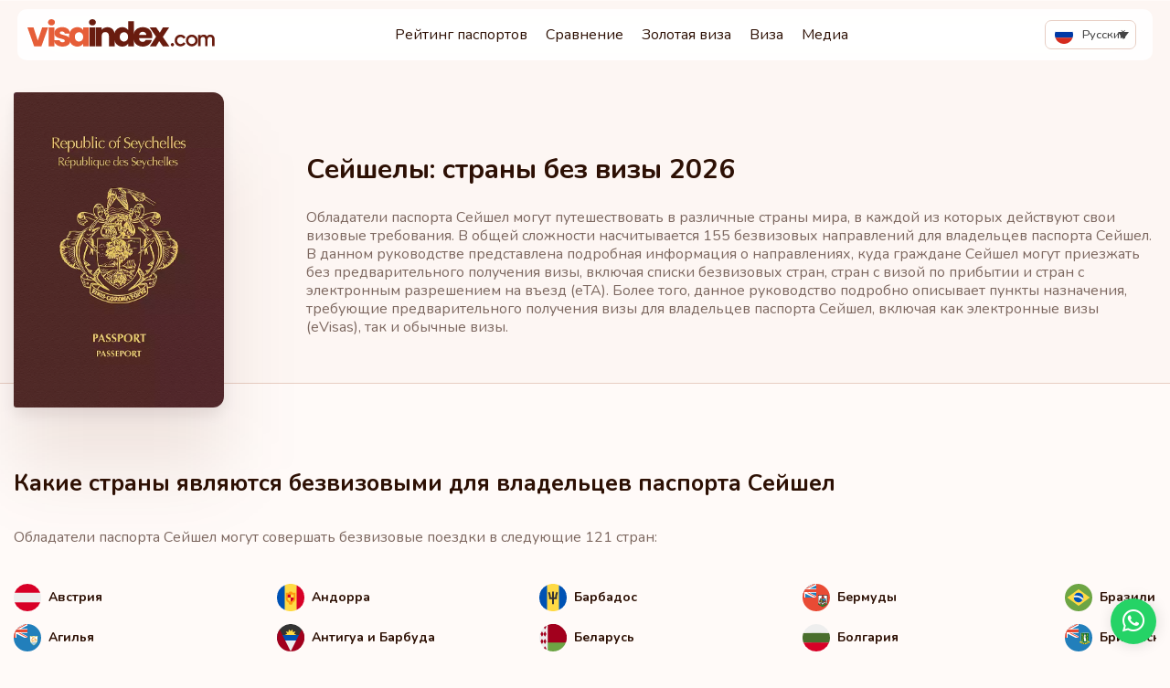

--- FILE ---
content_type: text/html; charset=UTF-8
request_url: https://visaindex.com/ru/%D1%81%D1%82%D1%80%D0%B0%D0%BD%D1%8B-%D0%B1%D0%B5%D0%B7-%D0%B2%D0%B8%D0%B7%D1%8B/%D1%81%D0%B5%D0%B9%D1%88%D0%B5%D0%BB%D1%8B-%D1%81%D1%82%D1%80%D0%B0%D0%BD%D1%8B-%D0%B1%D0%B5%D0%B7-%D0%B2%D0%B8%D0%B7%D1%8B/
body_size: 50800
content:
<!DOCTYPE html>

<html lang="ru-RU">

<head><meta charset="UTF-8"><script>if(navigator.userAgent.match(/MSIE|Internet Explorer/i)||navigator.userAgent.match(/Trident\/7\..*?rv:11/i)){var href=document.location.href;if(!href.match(/[?&]nowprocket/)){if(href.indexOf("?")==-1){if(href.indexOf("#")==-1){document.location.href=href+"?nowprocket=1"}else{document.location.href=href.replace("#","?nowprocket=1#")}}else{if(href.indexOf("#")==-1){document.location.href=href+"&nowprocket=1"}else{document.location.href=href.replace("#","&nowprocket=1#")}}}}</script><script>class RocketLazyLoadScripts{constructor(){this.v="1.2.3",this.triggerEvents=["keydown","mousedown","mousemove","touchmove","touchstart","touchend","wheel"],this.userEventHandler=this._triggerListener.bind(this),this.touchStartHandler=this._onTouchStart.bind(this),this.touchMoveHandler=this._onTouchMove.bind(this),this.touchEndHandler=this._onTouchEnd.bind(this),this.clickHandler=this._onClick.bind(this),this.interceptedClicks=[],window.addEventListener("pageshow",t=>{this.persisted=t.persisted}),window.addEventListener("DOMContentLoaded",()=>{this._preconnect3rdParties()}),this.delayedScripts={normal:[],async:[],defer:[]},this.trash=[],this.allJQueries=[]}_addUserInteractionListener(t){if(document.hidden){t._triggerListener();return}this.triggerEvents.forEach(e=>window.addEventListener(e,t.userEventHandler,{passive:!0})),window.addEventListener("touchstart",t.touchStartHandler,{passive:!0}),window.addEventListener("mousedown",t.touchStartHandler),document.addEventListener("visibilitychange",t.userEventHandler)}_removeUserInteractionListener(){this.triggerEvents.forEach(t=>window.removeEventListener(t,this.userEventHandler,{passive:!0})),document.removeEventListener("visibilitychange",this.userEventHandler)}_onTouchStart(t){"HTML"!==t.target.tagName&&(window.addEventListener("touchend",this.touchEndHandler),window.addEventListener("mouseup",this.touchEndHandler),window.addEventListener("touchmove",this.touchMoveHandler,{passive:!0}),window.addEventListener("mousemove",this.touchMoveHandler),t.target.addEventListener("click",this.clickHandler),this._renameDOMAttribute(t.target,"onclick","rocket-onclick"),this._pendingClickStarted())}_onTouchMove(t){window.removeEventListener("touchend",this.touchEndHandler),window.removeEventListener("mouseup",this.touchEndHandler),window.removeEventListener("touchmove",this.touchMoveHandler,{passive:!0}),window.removeEventListener("mousemove",this.touchMoveHandler),t.target.removeEventListener("click",this.clickHandler),this._renameDOMAttribute(t.target,"rocket-onclick","onclick"),this._pendingClickFinished()}_onTouchEnd(t){window.removeEventListener("touchend",this.touchEndHandler),window.removeEventListener("mouseup",this.touchEndHandler),window.removeEventListener("touchmove",this.touchMoveHandler,{passive:!0}),window.removeEventListener("mousemove",this.touchMoveHandler)}_onClick(t){t.target.removeEventListener("click",this.clickHandler),this._renameDOMAttribute(t.target,"rocket-onclick","onclick"),this.interceptedClicks.push(t),t.preventDefault(),t.stopPropagation(),t.stopImmediatePropagation(),this._pendingClickFinished()}_replayClicks(){window.removeEventListener("touchstart",this.touchStartHandler,{passive:!0}),window.removeEventListener("mousedown",this.touchStartHandler),this.interceptedClicks.forEach(t=>{t.target.dispatchEvent(new MouseEvent("click",{view:t.view,bubbles:!0,cancelable:!0}))})}_waitForPendingClicks(){return new Promise(t=>{this._isClickPending?this._pendingClickFinished=t:t()})}_pendingClickStarted(){this._isClickPending=!0}_pendingClickFinished(){this._isClickPending=!1}_renameDOMAttribute(t,e,r){t.hasAttribute&&t.hasAttribute(e)&&(event.target.setAttribute(r,event.target.getAttribute(e)),event.target.removeAttribute(e))}_triggerListener(){this._removeUserInteractionListener(this),"loading"===document.readyState?document.addEventListener("DOMContentLoaded",this._loadEverythingNow.bind(this)):this._loadEverythingNow()}_preconnect3rdParties(){let t=[];document.querySelectorAll("script[type=rocketlazyloadscript]").forEach(e=>{if(e.hasAttribute("src")){let r=new URL(e.src).origin;r!==location.origin&&t.push({src:r,crossOrigin:e.crossOrigin||"module"===e.getAttribute("data-rocket-type")})}}),t=[...new Map(t.map(t=>[JSON.stringify(t),t])).values()],this._batchInjectResourceHints(t,"preconnect")}async _loadEverythingNow(){this.lastBreath=Date.now(),this._delayEventListeners(this),this._delayJQueryReady(this),this._handleDocumentWrite(),this._registerAllDelayedScripts(),this._preloadAllScripts(),await this._loadScriptsFromList(this.delayedScripts.normal),await this._loadScriptsFromList(this.delayedScripts.defer),await this._loadScriptsFromList(this.delayedScripts.async);try{await this._triggerDOMContentLoaded(),await this._triggerWindowLoad()}catch(t){console.error(t)}window.dispatchEvent(new Event("rocket-allScriptsLoaded")),this._waitForPendingClicks().then(()=>{this._replayClicks()}),this._emptyTrash()}_registerAllDelayedScripts(){document.querySelectorAll("script[type=rocketlazyloadscript]").forEach(t=>{t.hasAttribute("data-rocket-src")?t.hasAttribute("async")&&!1!==t.async?this.delayedScripts.async.push(t):t.hasAttribute("defer")&&!1!==t.defer||"module"===t.getAttribute("data-rocket-type")?this.delayedScripts.defer.push(t):this.delayedScripts.normal.push(t):this.delayedScripts.normal.push(t)})}async _transformScript(t){return new Promise((await this._littleBreath(),navigator.userAgent.indexOf("Firefox/")>0||""===navigator.vendor)?e=>{let r=document.createElement("script");[...t.attributes].forEach(t=>{let e=t.nodeName;"type"!==e&&("data-rocket-type"===e&&(e="type"),"data-rocket-src"===e&&(e="src"),r.setAttribute(e,t.nodeValue))}),t.text&&(r.text=t.text),r.hasAttribute("src")?(r.addEventListener("load",e),r.addEventListener("error",e)):(r.text=t.text,e());try{t.parentNode.replaceChild(r,t)}catch(i){e()}}:async e=>{function r(){t.setAttribute("data-rocket-status","failed"),e()}try{let i=t.getAttribute("data-rocket-type"),n=t.getAttribute("data-rocket-src");t.text,i?(t.type=i,t.removeAttribute("data-rocket-type")):t.removeAttribute("type"),t.addEventListener("load",function r(){t.setAttribute("data-rocket-status","executed"),e()}),t.addEventListener("error",r),n?(t.removeAttribute("data-rocket-src"),t.src=n):t.src="data:text/javascript;base64,"+window.btoa(unescape(encodeURIComponent(t.text)))}catch(s){r()}})}async _loadScriptsFromList(t){let e=t.shift();return e&&e.isConnected?(await this._transformScript(e),this._loadScriptsFromList(t)):Promise.resolve()}_preloadAllScripts(){this._batchInjectResourceHints([...this.delayedScripts.normal,...this.delayedScripts.defer,...this.delayedScripts.async],"preload")}_batchInjectResourceHints(t,e){var r=document.createDocumentFragment();t.forEach(t=>{let i=t.getAttribute&&t.getAttribute("data-rocket-src")||t.src;if(i){let n=document.createElement("link");n.href=i,n.rel=e,"preconnect"!==e&&(n.as="script"),t.getAttribute&&"module"===t.getAttribute("data-rocket-type")&&(n.crossOrigin=!0),t.crossOrigin&&(n.crossOrigin=t.crossOrigin),t.integrity&&(n.integrity=t.integrity),r.appendChild(n),this.trash.push(n)}}),document.head.appendChild(r)}_delayEventListeners(t){let e={};function r(t,r){!function t(r){!e[r]&&(e[r]={originalFunctions:{add:r.addEventListener,remove:r.removeEventListener},eventsToRewrite:[]},r.addEventListener=function(){arguments[0]=i(arguments[0]),e[r].originalFunctions.add.apply(r,arguments)},r.removeEventListener=function(){arguments[0]=i(arguments[0]),e[r].originalFunctions.remove.apply(r,arguments)});function i(t){return e[r].eventsToRewrite.indexOf(t)>=0?"rocket-"+t:t}}(t),e[t].eventsToRewrite.push(r)}function i(t,e){let r=t[e];Object.defineProperty(t,e,{get:()=>r||function(){},set(i){t["rocket"+e]=r=i}})}r(document,"DOMContentLoaded"),r(window,"DOMContentLoaded"),r(window,"load"),r(window,"pageshow"),r(document,"readystatechange"),i(document,"onreadystatechange"),i(window,"onload"),i(window,"onpageshow")}_delayJQueryReady(t){let e;function r(r){if(r&&r.fn&&!t.allJQueries.includes(r)){r.fn.ready=r.fn.init.prototype.ready=function(e){return t.domReadyFired?e.bind(document)(r):document.addEventListener("rocket-DOMContentLoaded",()=>e.bind(document)(r)),r([])};let i=r.fn.on;r.fn.on=r.fn.init.prototype.on=function(){if(this[0]===window){function t(t){return t.split(" ").map(t=>"load"===t||0===t.indexOf("load.")?"rocket-jquery-load":t).join(" ")}"string"==typeof arguments[0]||arguments[0]instanceof String?arguments[0]=t(arguments[0]):"object"==typeof arguments[0]&&Object.keys(arguments[0]).forEach(e=>{let r=arguments[0][e];delete arguments[0][e],arguments[0][t(e)]=r})}return i.apply(this,arguments),this},t.allJQueries.push(r)}e=r}r(window.jQuery),Object.defineProperty(window,"jQuery",{get:()=>e,set(t){r(t)}})}async _triggerDOMContentLoaded(){this.domReadyFired=!0,await this._littleBreath(),document.dispatchEvent(new Event("rocket-DOMContentLoaded")),await this._littleBreath(),window.dispatchEvent(new Event("rocket-DOMContentLoaded")),await this._littleBreath(),document.dispatchEvent(new Event("rocket-readystatechange")),await this._littleBreath(),document.rocketonreadystatechange&&document.rocketonreadystatechange()}async _triggerWindowLoad(){await this._littleBreath(),window.dispatchEvent(new Event("rocket-load")),await this._littleBreath(),window.rocketonload&&window.rocketonload(),await this._littleBreath(),this.allJQueries.forEach(t=>t(window).trigger("rocket-jquery-load")),await this._littleBreath();let t=new Event("rocket-pageshow");t.persisted=this.persisted,window.dispatchEvent(t),await this._littleBreath(),window.rocketonpageshow&&window.rocketonpageshow({persisted:this.persisted})}_handleDocumentWrite(){let t=new Map;document.write=document.writeln=function(e){let r=document.currentScript;r||console.error("WPRocket unable to document.write this: "+e);let i=document.createRange(),n=r.parentElement,s=t.get(r);void 0===s&&(s=r.nextSibling,t.set(r,s));let a=document.createDocumentFragment();i.setStart(a,0),a.appendChild(i.createContextualFragment(e)),n.insertBefore(a,s)}}async _littleBreath(){Date.now()-this.lastBreath>45&&(await this._requestAnimFrame(),this.lastBreath=Date.now())}async _requestAnimFrame(){return document.hidden?new Promise(t=>setTimeout(t)):new Promise(t=>requestAnimationFrame(t))}_emptyTrash(){this.trash.forEach(t=>t.remove())}static run(){let t=new RocketLazyLoadScripts;t._addUserInteractionListener(t)}}RocketLazyLoadScripts.run();</script>

	
	<meta name="viewport" content="width=device-width, initial-scale=1">
	<meta name="wot-verification" content="37b692bb7937134b50e5" />
	<meta name="apple-mobile-web-app-capable" content="yes" />

	<link data-minify="1" rel="stylesheet" href="https://visaindex.com/wp-content/cache/min/1/gh/fancyapps/fancybox@3.5.7/dist/jquery.fancybox.min.css?ver=1768302179" />

			<!-- Russian language style -->
		<link rel="preconnect" href="https://fonts.googleapis.com">
		<link rel="preconnect" href="https://fonts.gstatic.com" crossorigin>
		
		<style type="text/css">
			body,p,a,h1,h2,h3,h4,h5,h6,label,input,span,ul,li,.h1,.feature-card i,.h2,.h3,.h4,.h5,.h6,.font-weight-bold {
				font-family: 'Nunito', sans-serif !important;
			}
		</style>
	
	<link data-minify="1" rel="stylesheet" href="https://visaindex.com/wp-content/cache/min/1/ajax/libs/select2/4.0.13/css/select2.min.css?ver=1768302179" crossorigin="anonymous" referrerpolicy="no-referrer" />
	<script type="rocketlazyloadscript">
		window.rtl = false;
	</script>
		<meta name='robots' content='index, follow, max-image-preview:large, max-snippet:-1, max-video-preview:-1' />

	<!-- This site is optimized with the Yoast SEO Premium plugin v25.7.1 (Yoast SEO v25.7) - https://yoast.com/wordpress/plugins/seo/ -->
	<title>Сейшелы: страны без визы 2026</title><link rel="preload" as="style" href="https://fonts.googleapis.com/css2?family=Nunito:wght@400;500;700&#038;display=swap" /><link rel="stylesheet" href="https://fonts.googleapis.com/css2?family=Nunito:wght@400;500;700&#038;display=swap" media="print" onload="this.media='all'" /><noscript><link rel="stylesheet" href="https://fonts.googleapis.com/css2?family=Nunito:wght@400;500;700&#038;display=swap" /></noscript>
	<link rel="canonical" href="https://visaindex.com/ru/страны-без-визы/сейшелы-страны-без-визы/" />
	<meta property="og:locale" content="ru_RU" />
	<meta property="og:type" content="article" />
	<meta property="og:title" content="Сейшелы: страны без визы 2026" />
	<meta property="og:url" content="https://visaindex.com/ru/страны-без-визы/%d1%81%d0%b5%d0%b9%d1%88%d0%b5%d0%bb%d1%8b-%d1%81%d1%82%d1%80%d0%b0%d0%bd%d1%8b-%d0%b1%d0%b5%d0%b7-%d0%b2%d0%b8%d0%b7%d1%8b/" />
	<meta property="og:site_name" content="VisaIndex.com" />
	<meta property="article:publisher" content="https://www.facebook.com/visaindexglobal" />
	<meta property="article:modified_time" content="2023-01-12T11:46:31+00:00" />
	<meta name="twitter:card" content="summary_large_image" />
	<meta name="twitter:site" content="@VisaIndexGlobal" />
	<script type="application/ld+json" class="yoast-schema-graph">{"@context":"https://schema.org","@graph":[{"@type":"WebPage","@id":"https://visaindex.com/ru/страны-без-визы/%d1%81%d0%b5%d0%b9%d1%88%d0%b5%d0%bb%d1%8b-%d1%81%d1%82%d1%80%d0%b0%d0%bd%d1%8b-%d0%b1%d0%b5%d0%b7-%d0%b2%d0%b8%d0%b7%d1%8b/","url":"https://visaindex.com/ru/страны-без-визы/%d1%81%d0%b5%d0%b9%d1%88%d0%b5%d0%bb%d1%8b-%d1%81%d1%82%d1%80%d0%b0%d0%bd%d1%8b-%d0%b1%d0%b5%d0%b7-%d0%b2%d0%b8%d0%b7%d1%8b/","name":"Сейшелы: страны без визы 2026","isPartOf":{"@id":"https://visaindex.com/ru/#website"},"datePublished":"2021-08-14T16:24:37+00:00","dateModified":"2023-01-12T11:46:31+00:00","breadcrumb":{"@id":"https://visaindex.com/ru/страны-без-визы/%d1%81%d0%b5%d0%b9%d1%88%d0%b5%d0%bb%d1%8b-%d1%81%d1%82%d1%80%d0%b0%d0%bd%d1%8b-%d0%b1%d0%b5%d0%b7-%d0%b2%d0%b8%d0%b7%d1%8b/#breadcrumb"},"inLanguage":"ru-RU","potentialAction":[{"@type":"ReadAction","target":["https://visaindex.com/ru/страны-без-визы/%d1%81%d0%b5%d0%b9%d1%88%d0%b5%d0%bb%d1%8b-%d1%81%d1%82%d1%80%d0%b0%d0%bd%d1%8b-%d0%b1%d0%b5%d0%b7-%d0%b2%d0%b8%d0%b7%d1%8b/"]}]},{"@type":"BreadcrumbList","@id":"https://visaindex.com/ru/страны-без-визы/%d1%81%d0%b5%d0%b9%d1%88%d0%b5%d0%bb%d1%8b-%d1%81%d1%82%d1%80%d0%b0%d0%bd%d1%8b-%d0%b1%d0%b5%d0%b7-%d0%b2%d0%b8%d0%b7%d1%8b/#breadcrumb","itemListElement":[{"@type":"ListItem","position":1,"name":"Home","item":"https://visaindex.com/ru/"},{"@type":"ListItem","position":2,"name":"Сейшелы: страны без визы 2026"}]},{"@type":"WebSite","@id":"https://visaindex.com/ru/#website","url":"https://visaindex.com/ru/","name":"Passport Index 2026 | visaindex.com","description":"visaindex.com — универсальный портал, в котором можно получить всю информацию о рейтинге паспортов и возможностях безвизового въезда.","publisher":{"@id":"https://visaindex.com/ru/#organization"},"alternateName":"visaindex.com","potentialAction":[{"@type":"SearchAction","target":{"@type":"EntryPoint","urlTemplate":"https://visaindex.com/ru/?s={search_term_string}"},"query-input":{"@type":"PropertyValueSpecification","valueRequired":true,"valueName":"search_term_string"}}],"inLanguage":"ru-RU"},{"@type":"Organization","@id":"https://visaindex.com/ru/#organization","name":"visaindex.com","url":"https://visaindex.com/ru/","logo":{"@type":"ImageObject","inLanguage":"ru-RU","@id":"https://visaindex.com/ru/#/schema/logo/image/","url":"https://visaindex.s3-accelerate.amazonaws.com/wp-content/uploads/2022/11/23232331/VisaIndex.svg","contentUrl":"https://visaindex.s3-accelerate.amazonaws.com/wp-content/uploads/2022/11/23232331/VisaIndex.svg","caption":"visaindex.com"},"image":{"@id":"https://visaindex.com/ru/#/schema/logo/image/"},"sameAs":["https://www.facebook.com/visaindexglobal","https://x.com/VisaIndexGlobal","https://www.instagram.com/visaindex/"]}]}</script>
	<!-- / Yoast SEO Premium plugin. -->


<link rel='dns-prefetch' href='//fonts.googleapis.com' />
<link rel='dns-prefetch' href='//fonts.gstatic.com' />
<link rel='dns-prefetch' href='//cdn.jsdelivr.net' />
<link rel='dns-prefetch' href='//cdnjs.cloudflare.com' />
<link href='https://fonts.gstatic.com' crossorigin rel='preconnect' />
<link rel="alternate" type="application/rss+xml" title="VisaIndex.com &raquo; Лента" href="https://visaindex.com/ru/feed/" />
<link rel="alternate" type="application/rss+xml" title="VisaIndex.com &raquo; Лента комментариев" href="https://visaindex.com/ru/comments/feed/" />
<link rel="alternate" title="oEmbed (JSON)" type="application/json+oembed" href="https://visaindex.com/ru/wp-json/oembed/1.0/embed?url=https%3A%2F%2Fvisaindex.com%2Fru%2F%D1%81%D1%82%D1%80%D0%B0%D0%BD%D1%8B-%D0%B1%D0%B5%D0%B7-%D0%B2%D0%B8%D0%B7%D1%8B%2F%25d1%2581%25d0%25b5%25d0%25b9%25d1%2588%25d0%25b5%25d0%25bb%25d1%258b-%25d1%2581%25d1%2582%25d1%2580%25d0%25b0%25d0%25bd%25d1%258b-%25d0%25b1%25d0%25b5%25d0%25b7-%25d0%25b2%25d0%25b8%25d0%25b7%25d1%258b%2F" />
<link rel="alternate" title="oEmbed (XML)" type="text/xml+oembed" href="https://visaindex.com/ru/wp-json/oembed/1.0/embed?url=https%3A%2F%2Fvisaindex.com%2Fru%2F%D1%81%D1%82%D1%80%D0%B0%D0%BD%D1%8B-%D0%B1%D0%B5%D0%B7-%D0%B2%D0%B8%D0%B7%D1%8B%2F%25d1%2581%25d0%25b5%25d0%25b9%25d1%2588%25d0%25b5%25d0%25bb%25d1%258b-%25d1%2581%25d1%2582%25d1%2580%25d0%25b0%25d0%25bd%25d1%258b-%25d0%25b1%25d0%25b5%25d0%25b7-%25d0%25b2%25d0%25b8%25d0%25b7%25d1%258b%2F&#038;format=xml" />
<style id='wp-img-auto-sizes-contain-inline-css'>
img:is([sizes=auto i],[sizes^="auto," i]){contain-intrinsic-size:3000px 1500px}
/*# sourceURL=wp-img-auto-sizes-contain-inline-css */
</style>
<link rel='stylesheet' id='wp-block-library-css' href='https://visaindex.com/wp-includes/css/dist/block-library/style.min.css?ver=6.9' media='all' />
<style id='global-styles-inline-css'>
:root{--wp--preset--aspect-ratio--square: 1;--wp--preset--aspect-ratio--4-3: 4/3;--wp--preset--aspect-ratio--3-4: 3/4;--wp--preset--aspect-ratio--3-2: 3/2;--wp--preset--aspect-ratio--2-3: 2/3;--wp--preset--aspect-ratio--16-9: 16/9;--wp--preset--aspect-ratio--9-16: 9/16;--wp--preset--color--black: #000000;--wp--preset--color--cyan-bluish-gray: #abb8c3;--wp--preset--color--white: #ffffff;--wp--preset--color--pale-pink: #f78da7;--wp--preset--color--vivid-red: #cf2e2e;--wp--preset--color--luminous-vivid-orange: #ff6900;--wp--preset--color--luminous-vivid-amber: #fcb900;--wp--preset--color--light-green-cyan: #7bdcb5;--wp--preset--color--vivid-green-cyan: #00d084;--wp--preset--color--pale-cyan-blue: #8ed1fc;--wp--preset--color--vivid-cyan-blue: #0693e3;--wp--preset--color--vivid-purple: #9b51e0;--wp--preset--color--accent: #cd2653;--wp--preset--color--primary: #000000;--wp--preset--color--secondary: #6d6d6d;--wp--preset--color--subtle-background: #dcd7ca;--wp--preset--color--background: #f5efe0;--wp--preset--gradient--vivid-cyan-blue-to-vivid-purple: linear-gradient(135deg,rgb(6,147,227) 0%,rgb(155,81,224) 100%);--wp--preset--gradient--light-green-cyan-to-vivid-green-cyan: linear-gradient(135deg,rgb(122,220,180) 0%,rgb(0,208,130) 100%);--wp--preset--gradient--luminous-vivid-amber-to-luminous-vivid-orange: linear-gradient(135deg,rgb(252,185,0) 0%,rgb(255,105,0) 100%);--wp--preset--gradient--luminous-vivid-orange-to-vivid-red: linear-gradient(135deg,rgb(255,105,0) 0%,rgb(207,46,46) 100%);--wp--preset--gradient--very-light-gray-to-cyan-bluish-gray: linear-gradient(135deg,rgb(238,238,238) 0%,rgb(169,184,195) 100%);--wp--preset--gradient--cool-to-warm-spectrum: linear-gradient(135deg,rgb(74,234,220) 0%,rgb(151,120,209) 20%,rgb(207,42,186) 40%,rgb(238,44,130) 60%,rgb(251,105,98) 80%,rgb(254,248,76) 100%);--wp--preset--gradient--blush-light-purple: linear-gradient(135deg,rgb(255,206,236) 0%,rgb(152,150,240) 100%);--wp--preset--gradient--blush-bordeaux: linear-gradient(135deg,rgb(254,205,165) 0%,rgb(254,45,45) 50%,rgb(107,0,62) 100%);--wp--preset--gradient--luminous-dusk: linear-gradient(135deg,rgb(255,203,112) 0%,rgb(199,81,192) 50%,rgb(65,88,208) 100%);--wp--preset--gradient--pale-ocean: linear-gradient(135deg,rgb(255,245,203) 0%,rgb(182,227,212) 50%,rgb(51,167,181) 100%);--wp--preset--gradient--electric-grass: linear-gradient(135deg,rgb(202,248,128) 0%,rgb(113,206,126) 100%);--wp--preset--gradient--midnight: linear-gradient(135deg,rgb(2,3,129) 0%,rgb(40,116,252) 100%);--wp--preset--font-size--small: 18px;--wp--preset--font-size--medium: 20px;--wp--preset--font-size--large: 26.25px;--wp--preset--font-size--x-large: 42px;--wp--preset--font-size--normal: 21px;--wp--preset--font-size--larger: 32px;--wp--preset--spacing--20: 0.44rem;--wp--preset--spacing--30: 0.67rem;--wp--preset--spacing--40: 1rem;--wp--preset--spacing--50: 1.5rem;--wp--preset--spacing--60: 2.25rem;--wp--preset--spacing--70: 3.38rem;--wp--preset--spacing--80: 5.06rem;--wp--preset--shadow--natural: 6px 6px 9px rgba(0, 0, 0, 0.2);--wp--preset--shadow--deep: 12px 12px 50px rgba(0, 0, 0, 0.4);--wp--preset--shadow--sharp: 6px 6px 0px rgba(0, 0, 0, 0.2);--wp--preset--shadow--outlined: 6px 6px 0px -3px rgb(255, 255, 255), 6px 6px rgb(0, 0, 0);--wp--preset--shadow--crisp: 6px 6px 0px rgb(0, 0, 0);}:where(.is-layout-flex){gap: 0.5em;}:where(.is-layout-grid){gap: 0.5em;}body .is-layout-flex{display: flex;}.is-layout-flex{flex-wrap: wrap;align-items: center;}.is-layout-flex > :is(*, div){margin: 0;}body .is-layout-grid{display: grid;}.is-layout-grid > :is(*, div){margin: 0;}:where(.wp-block-columns.is-layout-flex){gap: 2em;}:where(.wp-block-columns.is-layout-grid){gap: 2em;}:where(.wp-block-post-template.is-layout-flex){gap: 1.25em;}:where(.wp-block-post-template.is-layout-grid){gap: 1.25em;}.has-black-color{color: var(--wp--preset--color--black) !important;}.has-cyan-bluish-gray-color{color: var(--wp--preset--color--cyan-bluish-gray) !important;}.has-white-color{color: var(--wp--preset--color--white) !important;}.has-pale-pink-color{color: var(--wp--preset--color--pale-pink) !important;}.has-vivid-red-color{color: var(--wp--preset--color--vivid-red) !important;}.has-luminous-vivid-orange-color{color: var(--wp--preset--color--luminous-vivid-orange) !important;}.has-luminous-vivid-amber-color{color: var(--wp--preset--color--luminous-vivid-amber) !important;}.has-light-green-cyan-color{color: var(--wp--preset--color--light-green-cyan) !important;}.has-vivid-green-cyan-color{color: var(--wp--preset--color--vivid-green-cyan) !important;}.has-pale-cyan-blue-color{color: var(--wp--preset--color--pale-cyan-blue) !important;}.has-vivid-cyan-blue-color{color: var(--wp--preset--color--vivid-cyan-blue) !important;}.has-vivid-purple-color{color: var(--wp--preset--color--vivid-purple) !important;}.has-black-background-color{background-color: var(--wp--preset--color--black) !important;}.has-cyan-bluish-gray-background-color{background-color: var(--wp--preset--color--cyan-bluish-gray) !important;}.has-white-background-color{background-color: var(--wp--preset--color--white) !important;}.has-pale-pink-background-color{background-color: var(--wp--preset--color--pale-pink) !important;}.has-vivid-red-background-color{background-color: var(--wp--preset--color--vivid-red) !important;}.has-luminous-vivid-orange-background-color{background-color: var(--wp--preset--color--luminous-vivid-orange) !important;}.has-luminous-vivid-amber-background-color{background-color: var(--wp--preset--color--luminous-vivid-amber) !important;}.has-light-green-cyan-background-color{background-color: var(--wp--preset--color--light-green-cyan) !important;}.has-vivid-green-cyan-background-color{background-color: var(--wp--preset--color--vivid-green-cyan) !important;}.has-pale-cyan-blue-background-color{background-color: var(--wp--preset--color--pale-cyan-blue) !important;}.has-vivid-cyan-blue-background-color{background-color: var(--wp--preset--color--vivid-cyan-blue) !important;}.has-vivid-purple-background-color{background-color: var(--wp--preset--color--vivid-purple) !important;}.has-black-border-color{border-color: var(--wp--preset--color--black) !important;}.has-cyan-bluish-gray-border-color{border-color: var(--wp--preset--color--cyan-bluish-gray) !important;}.has-white-border-color{border-color: var(--wp--preset--color--white) !important;}.has-pale-pink-border-color{border-color: var(--wp--preset--color--pale-pink) !important;}.has-vivid-red-border-color{border-color: var(--wp--preset--color--vivid-red) !important;}.has-luminous-vivid-orange-border-color{border-color: var(--wp--preset--color--luminous-vivid-orange) !important;}.has-luminous-vivid-amber-border-color{border-color: var(--wp--preset--color--luminous-vivid-amber) !important;}.has-light-green-cyan-border-color{border-color: var(--wp--preset--color--light-green-cyan) !important;}.has-vivid-green-cyan-border-color{border-color: var(--wp--preset--color--vivid-green-cyan) !important;}.has-pale-cyan-blue-border-color{border-color: var(--wp--preset--color--pale-cyan-blue) !important;}.has-vivid-cyan-blue-border-color{border-color: var(--wp--preset--color--vivid-cyan-blue) !important;}.has-vivid-purple-border-color{border-color: var(--wp--preset--color--vivid-purple) !important;}.has-vivid-cyan-blue-to-vivid-purple-gradient-background{background: var(--wp--preset--gradient--vivid-cyan-blue-to-vivid-purple) !important;}.has-light-green-cyan-to-vivid-green-cyan-gradient-background{background: var(--wp--preset--gradient--light-green-cyan-to-vivid-green-cyan) !important;}.has-luminous-vivid-amber-to-luminous-vivid-orange-gradient-background{background: var(--wp--preset--gradient--luminous-vivid-amber-to-luminous-vivid-orange) !important;}.has-luminous-vivid-orange-to-vivid-red-gradient-background{background: var(--wp--preset--gradient--luminous-vivid-orange-to-vivid-red) !important;}.has-very-light-gray-to-cyan-bluish-gray-gradient-background{background: var(--wp--preset--gradient--very-light-gray-to-cyan-bluish-gray) !important;}.has-cool-to-warm-spectrum-gradient-background{background: var(--wp--preset--gradient--cool-to-warm-spectrum) !important;}.has-blush-light-purple-gradient-background{background: var(--wp--preset--gradient--blush-light-purple) !important;}.has-blush-bordeaux-gradient-background{background: var(--wp--preset--gradient--blush-bordeaux) !important;}.has-luminous-dusk-gradient-background{background: var(--wp--preset--gradient--luminous-dusk) !important;}.has-pale-ocean-gradient-background{background: var(--wp--preset--gradient--pale-ocean) !important;}.has-electric-grass-gradient-background{background: var(--wp--preset--gradient--electric-grass) !important;}.has-midnight-gradient-background{background: var(--wp--preset--gradient--midnight) !important;}.has-small-font-size{font-size: var(--wp--preset--font-size--small) !important;}.has-medium-font-size{font-size: var(--wp--preset--font-size--medium) !important;}.has-large-font-size{font-size: var(--wp--preset--font-size--large) !important;}.has-x-large-font-size{font-size: var(--wp--preset--font-size--x-large) !important;}
/*# sourceURL=global-styles-inline-css */
</style>

<style id='classic-theme-styles-inline-css'>
/*! This file is auto-generated */
.wp-block-button__link{color:#fff;background-color:#32373c;border-radius:9999px;box-shadow:none;text-decoration:none;padding:calc(.667em + 2px) calc(1.333em + 2px);font-size:1.125em}.wp-block-file__button{background:#32373c;color:#fff;text-decoration:none}
/*# sourceURL=/wp-includes/css/classic-themes.min.css */
</style>
<link data-minify="1" rel='stylesheet' id='contact-form-7-css' href='https://visaindex.com/wp-content/cache/min/1/wp-content/plugins/contact-form-7/includes/css/styles.css?ver=1768302179' media='all' />
<link rel='stylesheet' id='wpml-legacy-dropdown-0-css' href='https://visaindex.com/wp-content/plugins/sitepress-multilingual-cms/templates/language-switchers/legacy-dropdown/style.min.css?ver=1' media='all' />
<link data-minify="1" rel='stylesheet' id='passportindex-style-css' href='https://visaindex.com/wp-content/cache/min/1/dist/css/app.css?ver=1768302179' media='all' />
<link data-minify="1" rel='stylesheet' id='newsletter-css' href='https://visaindex.com/wp-content/cache/min/1/wp-content/plugins/newsletter/style.css?ver=1768302179' media='all' />
<script id="wpml-cookie-js-extra">
var wpml_cookies = {"wp-wpml_current_language":{"value":"ru","expires":1,"path":"/"}};
var wpml_cookies = {"wp-wpml_current_language":{"value":"ru","expires":1,"path":"/"}};
//# sourceURL=wpml-cookie-js-extra
</script>
<script type="rocketlazyloadscript" data-minify="1" data-rocket-src="https://visaindex.com/wp-content/cache/min/1/wp-content/plugins/sitepress-multilingual-cms/res/js/cookies/language-cookie.js?ver=1768302179" id="wpml-cookie-js" defer data-wp-strategy="defer"></script>
<script src="https://visaindex.com/wp-includes/js/jquery/jquery.min.js?ver=3.7.1" id="jquery-core-js" defer></script>
<script type="rocketlazyloadscript" data-rocket-src="https://visaindex.com/wp-includes/js/jquery/jquery-migrate.min.js?ver=3.4.1" id="jquery-migrate-js" defer></script>
<script type="rocketlazyloadscript" data-rocket-src="https://visaindex.com/wp-content/plugins/sitepress-multilingual-cms/templates/language-switchers/legacy-dropdown/script.min.js?ver=1" id="wpml-legacy-dropdown-0-js" defer></script>
<script type="rocketlazyloadscript" data-minify="1" data-rocket-src="https://visaindex.com/wp-content/cache/min/1/dist/js/app.js?ver=1768302179" id="script-js" defer></script>
<link rel="https://api.w.org/" href="https://visaindex.com/ru/wp-json/" /><link rel="alternate" title="JSON" type="application/json" href="https://visaindex.com/ru/wp-json/wp/v2/visa-requirement/44754" /><link rel="EditURI" type="application/rsd+xml" title="RSD" href="https://visaindex.com/xmlrpc.php?rsd" />
<link rel='shortlink' href='https://visaindex.com/ru/?p=44754' />
<meta name="generator" content="WPML ver:4.7.6 stt:5,59,1,4,3,25,17,66,45,2,53;" />
<!-- Global site tag (gtag.js) - Google Analytics -->
<script type="rocketlazyloadscript" async data-rocket-src="https://www.googletagmanager.com/gtag/js?id=G-2R8ZWCWSKK"></script>
<script type="rocketlazyloadscript">
  window.dataLayer = window.dataLayer || [];
  function gtag(){dataLayer.push(arguments);}
  gtag('js', new Date());

  gtag('config', 'G-2R8ZWCWSKK');
</script>

<!-- Global site tag (gtag.js) - Google Analytics -->
<script type="rocketlazyloadscript" async data-rocket-src="https://www.googletagmanager.com/gtag/js?id=UA-213370973-1"></script>
<script type="rocketlazyloadscript">
  window.dataLayer = window.dataLayer || [];
  function gtag(){dataLayer.push(arguments);}
  gtag('js', new Date());

  gtag('config', 'UA-213370973-1');
</script>
<!-- Google Tag Manager -->
<script type="rocketlazyloadscript">(function(w,d,s,l,i){w[l]=w[l]||[];w[l].push({'gtm.start':
new Date().getTime(),event:'gtm.js'});var f=d.getElementsByTagName(s)[0],
j=d.createElement(s),dl=l!='dataLayer'?'&l='+l:'';j.async=true;j.src=
'https://www.googletagmanager.com/gtm.js?id='+i+dl;f.parentNode.insertBefore(j,f);
})(window,document,'script','dataLayer','GTM-MMCQHMD');</script>
<!-- End Google Tag Manager -->		<script type="rocketlazyloadscript" data-rocket-type="text/javascript">
				(function(c,l,a,r,i,t,y){
					c[a]=c[a]||function(){(c[a].q=c[a].q||[]).push(arguments)};t=l.createElement(r);t.async=1;
					t.src="https://www.clarity.ms/tag/"+i+"?ref=wordpress";y=l.getElementsByTagName(r)[0];y.parentNode.insertBefore(t,y);
				})(window, document, "clarity", "script", "ihj2sd2ftl");
		</script>
		<link rel="apple-touch-icon" sizes="180x180" href="/wp-content/uploads/fbrfg/apple-touch-icon.png?v=1.04">
<link rel="icon" type="image/png" sizes="32x32" href="/wp-content/uploads/fbrfg/favicon-32x32.png?v=1.04">
<link rel="icon" type="image/png" sizes="16x16" href="/wp-content/uploads/fbrfg/favicon-16x16.png?v=1.04">
<link rel="manifest" href="/wp-content/uploads/fbrfg/site.webmanifest?v=1.04">
<link rel="mask-icon" href="/wp-content/uploads/fbrfg/safari-pinned-tab.svg?v=1.04" color="#e55f38">
<link rel="shortcut icon" href="/wp-content/uploads/fbrfg/favicon.ico?v=1.04">
<meta name="msapplication-TileColor" content="#6a1e10">
<meta name="msapplication-config" content="/wp-content/uploads/fbrfg/browserconfig.xml?v=1.04">
<meta name="theme-color" content="#ffffff">	<script>document.documentElement.className = document.documentElement.className.replace( 'no-js', 'js' );</script>
	<link rel="icon" href="https://visaindex.s3.eu-central-1.amazonaws.com/wp-content/uploads/2024/02/04135551/favicon-102x102.png" sizes="32x32" />
<link rel="icon" href="https://visaindex.s3.eu-central-1.amazonaws.com/wp-content/uploads/2024/02/04135551/favicon-265x264.png" sizes="192x192" />
<link rel="apple-touch-icon" href="https://visaindex.s3.eu-central-1.amazonaws.com/wp-content/uploads/2024/02/04135551/favicon-265x264.png" />
<meta name="msapplication-TileImage" content="https://visaindex.s3.eu-central-1.amazonaws.com/wp-content/uploads/2024/02/04135551/favicon-300x300.png" />
<noscript><style id="rocket-lazyload-nojs-css">.rll-youtube-player, [data-lazy-src]{display:none !important;}</style></noscript>	<style>
		/* GENERAL STYLING */

		h4, .h4 {
			font-size: 1.2rem;
		}

		.topContainer {
			padding-top: 80px;
		}

		.top-header-top-text {
			color: var(--header);
		}

		@media (min-width: 992px) {
			#navbar_top a[href="#"] {
				pointer-events: none;
			}
		}

		.banners {
			display: none;
		}

		.buttonLight {
			padding: 20px 18px;
			background: #FFFAF8;
			border: 1px solid #E7CEC3;
			font-weight: 500;
			border-radius: 12px;
			transition: all .3s ease;
		}

		.buttonLight:hover {
			box-shadow: 0px 10px 31px rgba(230, 94, 56, 0.20);
		}

		.buttonAccent {
			font-size: 16px;
			/*text-transform: uppercase;*/
			padding: 16px 35px;
			background: var(--primary);
			color: #fff;
			border: 1px solid #E7CEC3;
			font-weight: 600;
			border-radius: 12px;
			transition: all .3s ease;
		}

		.buttonAccent:hover {
			background: var(--hover) !important;
		}

		.buttonAccent.intext-btn {
			width: fit-content;
		}

		.buttonAccent.intext-btn a {
			color: #fff; 
		}

		.buttonAccent.intext-btn a:hover {
			color: #fff; 
		}

		.learn-more-button, .uk-eta-button {
			position: fixed;
			bottom: 15px;
			right: 80px;
			padding: 12px 20px;
			background-color: #005430;
			box-shadow: #00543020 1px 1px 16px;
			border-radius: 50px;
			color: #ffffff;
			text-decoration: none;
			font-size: 16px;
			display: flex;
		}

		body.rtl .learn-more-button, body.rtl .uk-eta-button {
			right: auto;
			left: 80px;
		}

		.learn-more-button:hover, .uk-eta-button:hover {
			color: #ffffff;
			box-shadow: #00000050 1px 1px 16px !important;
		}

		.uk-eta-button {
			background-color: #0c2888;
		}

		.borderLight {
			border: 1px solid #E7CEC3;
		}

		.borderAccent {
			border: 1px solid #F3AF9B;
		}

		.accentGlow {
			box-shadow: 0px 10px 31px rgba(230, 94, 56, 0.12);
		}

		.accentText {
			color: var(--primary);
			font-weight: 600;
		}

		.accordionItem {
			border-radius: 12px;
			padding: 0 20px;
		}

		.accordionTitle {
			font-size: 16px;
			font-weight: 600;
		}

		.accordionContent {
			font-size: 16px;
			line-height: 1.3;
			display: none;
		}

		.learnMore {
			transition: all 0.3s ease;
			color: var(--primary);
			font-weight: 700;
		}

		.learnMore:after {
			font-family: "Font Awesome 5 Pro";
			font-weight: 400;
			content: "\f061";
			margin-left: 5px;
		}

		body.rtl .learnMore:after {
			content: "\f060";
			margin-left: 0;
			margin-right: 5px;
		}

		.imgShadow {
			filter: drop-shadow(0px 4px 9px rgba(0, 0, 0, 0.14));
		}

		.list-group::-webkit-scrollbar,
		.passportSlider::-webkit-scrollbar {
			width: 10px;
			height: 10px;
		}

		.list-group::-webkit-scrollbar-track,
		.passportSlider::-webkit-scrollbar-track {
			background-color: #eee;
			border-radius: 100px;
		}

		.list-group::-webkit-scrollbar-thumb,
		.passportSlider::-webkit-scrollbar-thumb {
			background-color: var(--primary);
			border-radius: 100px;
		}

		input.searchField {
			width: 100%;
			height: 50px;
			padding: 17px 30px;
			background: #FFFFFF;
			border-radius: 10px;
		}

		.select2-container {
			margin-top: 10px !important;
		}

		.select2-container--default .select2-selection--single {
			border: none;
			border: 1px solid #F6E9E3;
			border-radius: 10px !important;
		}

		.select-label {
			font-weight: 700;
			font-size: 13px;
			text-transform: uppercase;
			color: var(--header);
		}

		.select2-selection__placeholder,
		.select2-selection__rendered {
			color: var(--text) !important;
			font-size: .9em;
			font-weight: 600;
			text-transform: uppercase;
		}

		.select2-dropdown,
		.select2-search--dropdown .select2-search__field,
		.select2-results__option--highlighted {
			border: 1px solid #F6E9E3 !important;
			box-shadow: 0px 10px 31px rgba(230, 94, 56, 0.14);
			border-radius: 10px !important;
		}

		.select2-results__option--highlighted {
			background-color: var(--primary) !important;
			color: white !important;
		}

		.postsRow {
			display: flex;
			flex-wrap: wrap;
			gap: 50px;
		}

		.postCard {
			display: flex;
			flex: 1 1 30%;
			flex-grow: 1;
			max-width: 100%;
			border: 1px solid #F7E9E3;
			box-shadow: 0px 10px 34px rgba(0, 0, 0, 0.02) !important;
			border-radius: 10px;
		}

		.postCard:hover {
			box-shadow: 0px 10px 34px rgba(0, 0, 0, 0.07) !important;
		}

		.postCard:hover .learnMore {
			color: var(--hover);
		}

		.postCard img {
			width: 100%;
			aspect-ratio: 16/10;
			object-fit: cover;
			border-radius: 10px 10px 0 0;
			margin-bottom: 20px;
		}

		.postCardMeta {
			height: 100%;
			display: flex;
			flex-direction: column;
			justify-content: space-between;
		}

		.postCardTitle {
			color: var(--header);
			font-weight: 700;
			font-size: 16px;
			padding: 0 10px;
		}

		.postCardInfo {
			display: flex;
			justify-content: space-between;
			padding: 0 10px;
			margin-bottom: 20px;
			margin-top: 20px;
		}

		.postCardInfo,
		.postCardInfo a {
			color: var(--back1);
			font-size: 13px;
		}

		.faq {
			display: flex;
			flex-direction: column;
			flex-wrap: wrap;
		}

		.faqText {
			display: flex;
			flex: 1 1 30%;
			flex-direction: column;
			justify-content: center;
			padding-right: 30px;
		}

		.faq .accordion {
			flex: 1 1 70%;
		}

		footer .container {
			background: url("https://visaindex.s3-accelerate.amazonaws.com/wp-content/uploads/2023/03/10113328/map-desktop.webp");
			background-size: contain;
			background-repeat: no-repeat;
			background-position-y: 0%;
			background-position: center;
		}

		.svg-inline--fa {
			height: 21px;
			font-size: 32px;
			color: #7D6860;
		}

		.tnp-subscription-minimal input.tnp-email {
			height: 50px;
			padding: 17px 20px;
			background: #FFFFFF;
			border-radius: 10px;
		}

		.tnp-subscription-minimal input.tnp-submit {
			font-size: 16px !important;
			/*text-transform: uppercase;*/
			padding: 16px 35px;
			background: var(--primary) !important;
			color: #fff;
			border: 1px solid #E7CEC3;
			font-weight: 600;
			border-radius: 12px !important;
		}

		.tnp-subscription-minimal input.tnp-submit:hover {
			background: var(--hover) !important;
		}

		@media (min-width: 992px) {
			.hideOnDesktop {
				display: none !important;
			}
		}

		@media (max-width: 991px) {
			.hideOnMobile {
				display: none !important;
			}
		}

		@media (min-width: 768px) {
			.appIcons.hideOnDesktop {
				display: none !important;
			}
		}

		/* app icons */

		.appIcons {
			display: flex;
			flex-direction: row;
			max-width: 100%;
			width: fit-content;
			gap: 10px;
			padding: 20px 0;
		}

		@media (max-width:767px) {
			.appIcons {
				padding: 10px 0;
			}

			footer .appIcons {
				margin: auto;
			}
		}

		footer .appIcons {
			padding: 0 0 20px 0;
		}

		.appIcons img {
			height: 43px;
			width: auto;
			max-width: 165px;
		}

		/* END GENERAL SYLING */

		/* PASSPORT SLIDER */

		.beforeSliderTitle {
			justify-content: space-between;
		}

		.passportSlider {
			display: flex;
			gap: 10px;
			overflow-x: scroll;
			margin-left: 15px;
			margin-right: 15px;
		}

		.slider-nav {
			text-align: right;
		}

		body.rtl .slider-nav {
			text-align: left;
		}

		.passportImage {
			width: 230px;
			height: 341px;
			border-radius: 3px 12px 12px 3px;
		}

		.passportContainer {
			height: fit-content;
			padding: 8px 10px;
			border-radius: 7px 12px 12px 7px;
			color: #131313 !important;
		}

		.passportContainer:hover {
			box-shadow: 0px 10px 20px rgba(230, 94, 56, 0.20) !important;
		}

		.countryInfo {
			display: flex;
			padding: 10px 0;
		}

		.countryInfo>img {
			width: 36px;
			height: 36px;
			margin-top: auto;
			margin-bottom: auto;
		}

		.countryDetails {
			padding: 0 0 0 10px;
		}

		.countryDetails .countryTitle {
			display: flex;
			flex-direction: column;
			justify-content: center;
			font-size: 14px;
			line-height: 1;
			font-weight: 500;
			min-height: 2em;
		}

		.countryDetails .countryRank {
			font-size: 1rem;
			font-weight: 600;
		}

		body.rtl .countryDetails {
			padding: 0 10px 0 0;
		}

		.ps-slider-item {
			display: none;
		}

		.ps-slider-item:first-child {
			display: block;
		}

		.countryContainer>.countryElement:not(:last-child) {
			border-bottom: 1px #f1f1f1 solid;
		}

		.passport-slider img {
			border-radius: 2px 7px 7px 2px;
			padding: 0;
			border: 0;
		}

		.country-name {
			font-size: 14px;
			font-weight: 600;
			line-height: 1;
		}

		@media (max-width: 1280px) {
			.passportSlider {
				margin-right: 0;
			}

			body.rtl .passportSlider {
				margin-left: 0;
				margin-right: 15px;
			}
		}

		@media (max-width: 767px) {
			.beforeSliderTitle {
				flex-direction: column;
			}

			.passportContainer {
				padding: 7px;
			}

			.passportImage {
				width: 152px;
				height: 226px;
			}

			.countryInfo>img {
				width: 25px;
				height: 25px;
			}

			.sliderTitle {
				font-size: 12px;
				font-weight: 500;
			}

			.countryDetails .countryTitle,
			.countryDetails .countryRank {
				font-size: 12px;
			}
		}

		/* END PASSPORT SLIDER */

		/* DO I NEED A VISA TOOL */

		.do-i-need-a-visa {
			background: url(https://visaindex.s3-accelerate.amazonaws.com/wp-content/uploads/2023/03/08222420/passportMap.webp);
			background-size: contain;
			background-repeat: no-repeat;
			background-position: 100% 100%;
			min-height: 400px;
			display: flex;
			flex-direction: column;
			justify-content: center;
		}

		.do-i-need-a-visa>div {
			flex: 0 0 61%;
			max-width: 61%;
		}

		.do-i-need-a-visa-other>div {
			display: grid;
			grid-template-columns: 1fr 2fr;
			justify-content: center;
			background-color: var(--back3);
			border: solid 1px var(--back2);
			border-radius: 23px;
			padding: 50px 30px;
		}

		.do-i-need-a-visa-other h2 {
			font-weight: 700;
			padding-right: 20px;
		}

		body.rtl .do-i-need-a-visa-other h2 {
			padding-right: 0;
			padding-left: 20px;
		}

		.do-i-need-a-visa-tool {
			display: flex;
			flex-direction: row;
			min-width: 65%;
			background: #FFFFFF;
			padding: 25px;
			border: 1px solid #F6E9E3;
			box-shadow: 0px 10px 31px rgba(230, 94, 56, 0.14);
			border-radius: 13px;
		}
		p.insurance-text {
			grid-column: 2 / 3;
		}

		body.rtl .do-i-need-a-visa {
			background: url(https://visaindex.s3-accelerate.amazonaws.com/wp-content/uploads/2023/03/11202550/passportMap-rtl.webp);
			background-size: contain;
			background-repeat: no-repeat;
			background-position: 0% 100%;
		}

		@media (max-width: 767px) {
			.do-i-need-a-visa {
				padding-bottom: 300px !important;
			}

			.do-i-need-a-visa>div {
				flex: 0 0 100%;
				max-width: 100%;
			}

			.do-i-need-a-visa-other {
				padding: 0 !important;
			}

			.do-i-need-a-visa-other h2 {
				font-size: 28px;
			}

			.do-i-need-a-visa-other>div {
				display: flex;
				flex-direction: column;
				border-radius: 0;
				padding: 50px 10px;
			}

			.do-i-need-a-visa-tool {
				flex-direction: column;
				padding: 25px 10px;
			}
			p.insurance-text {
				grid-column: 1 / 3;
			}
		}

		/* END DO I NEED A VISA TOOL */

		.container>.row.mt-4 {
			margin-top: 0 !important;
		}

		.custom-navbar {
			position: fixed;
			width: 1280px;
			max-width: 97%;
			margin: auto;
			border-radius: 10px;
			top: 10px;
			/*box-shadow: 2px 4px 12px rgba(0,0,0,.08);*/
		}

		.custom-navbar .navbar-light {
			border-radius: 10px !important;
		}

		.navbar:not(:has(.wpml-ls)) .hamburger {
			margin-left: auto;
		}

		body.rtl .navbar:not(:has(.wpml-ls)) .hamburger {
			margin-left: 5px;
			margin-right: auto;
		}

		.wpml-ls-legacy-dropdown .wpml-ls-sub-menu a {
			padding: 5px 0px 5px 10px;
			background-color: rgba(255, 255, 255, .95);
			border-radius: 0;
			border: none;
		}

		.wpml-ls-legacy-dropdown .wpml-ls-sub-menu a:hover {
			background-color: #f7f7f7;
		}

		.dropdown-menu {
			left: -50%;
			background-color: rgba(255, 255, 255, .95);
		}

		.site-logo {
			z-index: 2;
		}

		nav>.container {
			padding: 0 !important;
		}

		.menu-item-has-children li {
			transition: none !important;
		}

		.menu-item-has-children li:hover {
			background: #f7f7f7 !important;
		}

		.menu-item-has-children .dropdown-menu {
			margin: 0 !important;
			margin-top: 1.5rem !important;
			padding: 0 !important;
		}

		.custom-navbar, .wpml-ls-legacy-dropdown .wpml-ls-sub-menu {
			background-color: rgba(255, 255, 255, 0.9);
		}

		@supports ((-webkit-backdrop-filter: none) or (backdrop-filter: none)) {
			.custom-navbar, .wpml-ls-legacy-dropdown .wpml-ls-sub-menu {
				-webkit-backdrop-filter: blur(25px) contrast(20%) brightness(170%);
				-moz-backdrop-filter: blur(25px) contrast(20%) brightness(170%);
				backdrop-filter: blur(25px) contrast(20%) brightness(170%);
			
				background-color: rgba(255, 255, 255, .8) !important;
			}
		}

		@supports (-webkit-backdrop-filter: none) {

			.dropdown-menu,
			.wpml-ls-legacy-dropdown .wpml-ls-sub-menu,
			.wpml-ls-legacy-dropdown .wpml-ls-sub-menu a {
				background-color: rgba(255, 255, 255, .8);
			}

			.dropdown-menu,
			.wpml-ls-legacy-dropdown .wpml-ls-sub-menu {
				-webkit-backdrop-filter: blur(25px) contrast(20%) brightness(170%);
				backdrop-filter: blur(25px) contrast(20%) brightness(170%);
			}
		}

		#navbar_top .py-3 {
			transition: all .3s cubic-bezier(0, 0, .5, 1);
		}

		.menu-item-has-children .dropdown-menu {
			width: fit-content;
			padding: .5rem .5rem;
		}

		.menu-item-has-children li:hover {
			border-radius: 7px;
		}

		.menu-item-has-children .dropdown-menu::before {
			width: 100%;
			height: 30px;
			content: '';
			position: absolute;
			background-color: transparent;
			top: -28px;
			left: 0;
		}

		.menu-item-has-children .dropdown-menu {
			position: relative;
			margin-top: 1.5rem;
			border-radius: 7px;
			border: 1px solid #E7CEC3;
			padding: 0.5rem 1rem;
		}

		.menu-item-has-children a:not(.sub-menu a)::after {
			font-family: "Font Awesome 5 Pro";
			font-weight: 400;
			content: "\F078";
			margin-left: 10px;
		}

		ul.sub-menu li:has(a span.mobile-category) {
			font-weight: bold;
		}

		.hamburger {
			position: relative;
			right: 0;
			top: 0;
			margin-left: 5px;
			width: 20px;
			height: 32px;
			cursor: pointer;
			display: inline-block;
			z-index: 100;
			transition: all .3s cubic-bezier(0, 0, .5, 1);
		}

		body.rtl .hamburger {
			margin-left: 0;
			margin-right: 5px;
		}

		.hamburger span {
			background: #000;
			display: block;
			position: absolute;
			height: 1.5px;
			border-radius: 2px;
			-webkit-transform: rotate(0);
			-moz-transform: rotate(0);
			-o-transform: rotate(0);
			transform: rotate(0);
			transition: all ease-in-out 0.3s;
			opacity: 1;
			width: 100%;
			left: 0;
		}

		.hamburger span:nth-child(1) {
			top: 12px;
		}

		.hamburger span:nth-child(2) {
			top: 21px;
		}

		.hamburger.open span:nth-child(1) {
			top: 16px;
			-webkit-transform: rotate(-135deg);
			-moz-transform: rotate(-135deg);
			-o-transform: rotate(-135deg);
			transform: rotate(-135deg);
		}

		.hamburger.open span:nth-child(2) {
			top: 16px;
			-webkit-transform: rotate(135deg);
			-moz-transform: rotate(135deg);
			-o-transform: rotate(135deg);
			transform: rotate(135deg);
		}

		.fixed-top {
			top: 10px !important;
		}

		.site-logo img {
			transition: all .3s cubic-bezier(0, 0, .5, 1);
		}

		.page-template-default .section-title .post-content {
			display: none;
		}

		.rounded-lg,
		#squareBanner,
		#horizontalBanner,
		#verticalBanner {
			border-radius: 10px !important;
		}

		ul.navbar-nav {
			padding-bottom: .5rem !important;
			padding-top: .5rem !important;
		}

		.menu-item-has-children a:not(.sub-menu a)::after {
			border-top: unset !important;
			font-size: 0.7em;
		}

		body.rtl .menu-item-has-children a:not(.sub-menu a)::after {
			margin-left: 0 !important;
			margin-right: 5px !important;
		}

		.wpml-ls-legacy-dropdown {
			width: auto;
			margin-right: 7px !important;
			margin-left: 20px;
		}

		.wpml-ls-legacy-dropdown a {
			border: 1px solid #E7CEC3;
			line-height: 1;
			background: transparent;
		}

		.wpml-ls-legacy-dropdown a.wpml-ls-item-toggle {
			margin: 0;
			min-width: 46px;
			padding: 5px 10px;
			border-radius: 7px;
		}

		.wpml-ls-legacy-dropdown .wpml-ls-sub-menu {
			top: 34px;
			min-width: 128px;
			border-radius: 7px;
			border: 1px solid #E7CEC3;
			overflow: hidden;
		}

		.wpml-ls-legacy-dropdown a span {
			padding-left: 10px;
		}

		.wpml-ls-legacy-dropdown .wpml-ls-flag {
			width: 20px;
			height: 20px;
		}

		.wpml-ls-legacy-dropdown .wpml-ls-flag+span,
		.rtl .wpml-ls-legacy-dropdown .wpml-ls-flag+span {
			margin: 0;
		}

		.wpml-ls-native:not(ul li ul li a span) {
			padding-right: 16px;
			padding-left: 10px;
		}

		body.rtl .wpml-ls-native:not(ul li ul li a span) {
			padding-right: 10px;
			padding-left: 10px;
			;
		}

		.wpml-ls-legacy-dropdown a.wpml-ls-item-toggle:after {
			right: 7px;
		}

		.social-media a {
			margin-left: 0.2rem !important;
			margin-right: 0.2rem !important;
		}

		.social-media a i {
			font-size: 21px;
		}

		.navbarItems {
			width: 100%;
			display: flex;
			flex-wrap: wrap;
			align-items: center;
			justify-content: space-between;
		}

		.wpml-ls-native {
			font-size: 0.8rem;
			font-weight: 500;
		}

		.rtl .dropdown-menu {
			right: 0;
		}

		.rtl .wpml-ls-legacy-dropdown {
			margin-left: 10px;
		}

		.rtl .wpml-ls-legacy-dropdown .wpml-ls-sub-menu a {
			padding: 5px 10px 5px 0px;
		}

		.rtl .wpml-ls-legacy-dropdown .wpml-ls-item {
			padding-left: 5px;
		}

		.rtl .wpml-ls-legacy-dropdown a.wpml-ls-item-toggle:after {
			right: auto;
			left: 8px;
			font-size: 16px;
		}

		.rtl .wpml-ls-legacy-dropdown a.wpml-ls-item-toggle {
			padding-right: 2px;
			padding-left: 20px;
		}

		.rtl .wpml-ls-legacy-dropdown .wpml-ls-sub-menu {
			right: -8px;
			left: 0;
		}

		.rtl .hamburger {
			left: 0;
		}

		.rtl .social-media {
			padding-right: 0;
			padding-left: 5px;
		}

		#squareBanner>img,
		#horizontalBanner>img,
		#verticalBanner>img {
			padding: 0 !important;
			margin: 0 !important;
		}

		.tnp-subscription-minimal input.tnp-submit,
		.tnp-subscription-minimal input.tnp-email {
			font-size: 16px;
		}

		.tnp-subscription-minimal input.tnp-submit {
			width: auto;
			padding: 14px 25px;
			color: #FFF;
			background-color: #bf8c41;
			border-color: #bf8c41;
			border-radius: 3px;
			margin: 0 10px;
			transition: all 0.3s ease;
		}

		.tnp-subscription-minimal input.tnp-submit:hover {
			background-color: #a37737;
		}

		.tnp-subscription-minimal input.tnp-email {
			width: 50%;
		}

		/* WHATSAPP BUTTON */

		.whatsapp-button {
			position: fixed;
			bottom: 15px;
			right: 15px;
			background-color: #25D366;
			box-shadow: #00000020 1px 1px 16px !important;
			border-radius: 50%;
			color: #ffffff;
			text-decoration: none;
			width: 50px;
			height: 50px;
			font-size: 28px;
			display: flex;
			justify-content: center;
			align-items: center;
			z-index: 99;
			transition: all 0.3s ease;
			transform: rotate(0deg);
			-webkit-animation: rotate1 0.3s cubic-bezier(0.250, 0.460, 0.450, 0.940) both;
			animation: rotate1 0.3s cubic-bezier(0.250, 0.460, 0.450, 0.940) both;
		}

		.whatsapp-button.active {
			background-image: url(https://visaindex.s3.eu-central-1.amazonaws.com/other/close.svg);
			background-size: 20px 20px;
			background-position: center;
			background-repeat: no-repeat;
			-webkit-animation: rotate 0.3s cubic-bezier(0.250, 0.460, 0.450, 0.940) both;
			animation: rotate 0.3s cubic-bezier(0.250, 0.460, 0.450, 0.940) both;
			font-size: 1.4em;
		}

		.whatsapp-button:hover {
			color: #ffffff !important;
			/*transform: scale(1.02);*/
		}

		.whatsapp-button.active svg {
			display: none;
		}

		.whatsapp-button svg {
			height: 30px;
			color: #fff;
		}

		.whatsapp-popup {
			position: fixed;
			bottom: 80px;
			right: 15px;
			background-color: #fff;
			box-shadow: #00000020 1px 1px 16px !important;
			border-radius: 10px;
			color: #000b28;
			text-decoration: none;
			width: auto;
			height: auto;
			padding: 10px;
			gap: 10px;
			font-size: 16px;
			display: flex;
			justify-content: center;
			align-items: center;
			z-index: 99;
			transition: all 0.1s ease;
			-webkit-animation: scale-in-center 0.5s cubic-bezier(0.250, 0.460, 0.450, 0.940) both;
			animation: scale-in-center 0.5s cubic-bezier(0.250, 0.460, 0.450, 0.940) both;
		}

		body.rtl .whatsapp-popup,
		body.rtl .whatsapp-button {
			left: 15px;
			right: auto;
		}

		.hidden {
			display: none;
		}

		@-webkit-keyframes scale-in-center {
			0% {
				-webkit-transform: scale(0);
				transform: scale(0);
				opacity: 1;
			}

			100% {
				-webkit-transform: scale(1);
				transform: scale(1);
				opacity: 1;
			}
		}

		@keyframes scale-in-center {
			0% {
				-webkit-transform: scale(0);
				transform: scale(0);
				opacity: 1;
			}

			100% {
				-webkit-transform: scale(1);
				transform: scale(1);
				opacity: 1;
			}
		}

		@-webkit-keyframes rotate {
			0% {
				-webkit-transform: rotate(0) scale(1);
				transform: rotate(0) scale(1);
			}

			50% {
				-webkit-transform: rotate(180deg) scale(0);
				transform: rotate(180deg) scale(0);
			}

			100% {
				-webkit-transform: rotate(0) scale(1);
				transform: rotate(0) scale(1);
			}
		}

		@keyframes rotate {
			0% {
				-webkit-transform: rotate(0) scale(1);
				transform: rotate(0) scale(1);
			}

			50% {
				-webkit-transform: rotate(180deg) scale(0);
				transform: rotate(180deg) scale(0);
			}

			100% {
				-webkit-transform: rotate(0) scale(1);
				transform: rotate(0) scale(1);
			}
		}

		@-webkit-keyframes rotate1 {
			0% {
				-webkit-transform: rotate(0) scale(1);
				transform: rotate(0) scale(1);
			}

			50% {
				-webkit-transform: rotate(180deg) scale(0);
				transform: rotate(180deg) scale(0);
			}

			100% {
				-webkit-transform: rotate(0) scale(1);
				transform: rotate(0) scale(1);
			}
		}

		@keyframes rotate1 {
			0% {
				-webkit-transform: rotate(0) scale(1);
				transform: rotate(0) scale(1);
			}

			50% {
				-webkit-transform: rotate(180deg) scale(0);
				transform: rotate(180deg) scale(0);
			}

			100% {
				-webkit-transform: rotate(0) scale(1);
				transform: rotate(0) scale(1);
			}
		}

		/* END WHATSAPP BUTTON */

		@media (max-width: 1280px) {
			.navbar>.container {
				padding-right: 0;
				padding-left: 0;
			}
		}

		@media (min-width: 992px) {
			.container {
				max-width: 1280px;
			}

			.site-logo img {
				max-height: 35px !important;
				padding-bottom: 5px;
			}

			.navbarItems {
				flex-direction: row-reverse;
			}

			#navbar_top .social-media {
				display: none;
			}

			.hamburger,
			.mobileOnly {
				display: none !important;
			}

			.desktopOnly {
				display: block !important;
			}

			#site-content,
			.page-content {
				margin-top: 77px;
			}

			.menu-item-has-children {
				position: relative;
			}

			.menu-item-has-children .dropdown-menu li {
				padding: 10px 12px !important;
			}

			.menu-item-has-children:hover .dropdown-menu {
				display: flex;
				flex-direction: column;
			}

			.dropdown-menu {
				top: 18px;
				left: 0;
			}

			.dropdown-menu a {
				white-space: nowrap;
			}

			ul.sub-menu li:has(a span.mobile-category) {
				display:none !important;
			}

			.rtl .dropdown-menu {
				top: 22px;
			}
		}

		@media (min-width: 992px) and (max-width: 1200px) {
			.site-logo img {
				max-height: 30px !important;
			}

			nav a {
				font-size: 0.8em;
			}

			.menu-item {
				padding-right: 8px;
				padding-left: 8px;
			}
		}

		@media (max-width: 991px) {
			.buttonLight {
				font-size: 16px;
				font-weight: 600;
				padding: 10px;
				width: 100%;
				color: var(--secondary);
			}

			.buttonAccent {
				width: 100%;
			}

			.mobileOnly {
				display: block !important;
			}

			.desktopOnly {
				display: none !important;
			}

			.dropdown-menu {
				left: 0;
			}

			.dropdown-menu a {
				padding-left: 1em;
			}

			.rtl .dropdown-menu {
				right: 0;
			}

			.rtl .menu-item:not(ul li ul li) {
				padding-right: 0 !important;
				padding-left: 0 !important;
			}

			.menu-item-has-children .dropdown-menu {
				width: 100%;
			}

			#site-content,
			.page-content {
				margin-top: 68px;
			}

			.navbarItems {
				margin-top: -28px;
			}

			.wpml-ls-legacy-dropdown {
				margin-left: auto;
			}

			.rtl .wpml-ls-legacy-dropdown {
				margin-left: 5px;
				margin-right: auto !important;
			}

			.site-logo img {
				height: 27px !important;
			}

			.postContainer {
				flex: 1 1 50%;
			}

			.tnp-subscription-minimal form {
				display: flex;
				flex-direction: column;
				gap: 20px;
			}

			.tnp-subscription-minimal input.tnp-email {
				width: 100%;
				max-width: none;
			}

			.tnp-subscription-minimal input.tnp-submit {
				width: 100%;
				margin: 0;
			}

			.faqText,
			.faq .accordion {
				flex: 0 0 100%;
			}

			.faqText {
				padding-right: 0;
				padding-bottom: 20px;
			}

			footer .menu-item {
				padding-right: 0 !important;
				padding-left: 0 !important;
			}
		}

		@media (max-width: 767px) {

			.postsRow {
				flex-direction: column;
			}
			
			.postCard {
				width: 100%;
			}

			footer .container {
				background: url("https://visaindex.s3-accelerate.amazonaws.com/wp-content/uploads/2023/03/10113334/map.webp");
				background-size: contain;
				background-repeat: no-repeat;
				background-position-y: 10%;
			}

			footer .card-body {
				text-align: center;
			}

			.wpml-ls-native:not(ul li ul li a span) {
				padding-right: 13px;
				padding-left: 5px;
			}
		}

		@media (max-width: 380px) {
			.site-logo img {
				height: 25px !important;
			}

			.passportImage {
				width: 140px;
				height: 208px;
			}
		}

		@media (max-width: 365px) {
			.site-logo img {
				height: 23px !important;
			}
		}

		@media (max-width: 335px) {
			.wpml-ls-legacy-list-horizontal .wpml-ls-flag+span {
				margin-left: 0 !important;
			}

			.site-logo img {
				height: 20px !important;
				margin-top: 2px;
			}

			.wpml-ls-legacy-dropdown {
				margin-top: 3px;
			}

			.hamburger {
				top: 3px;
			}
		}

		html[lang="fa-IR"] #portal-c751a7ae-3ce1-4325-a256-dd25a56bf486>div {
			direction: ltr;
			font-family: "Poppins";
		}

		.grecaptcha-badge {
			visibility: hidden;
		}

		.slick-track {
			display: flex;
		}

		.btn-primary {
			color: #fff !important;
		}

		.btn svg {
			height: 15px;
			font-size: 20px;
			color: var(--darkText);
		}

		.tnp-subscription-minimal form {
			text-align: start !important;
		}

		body.rtl .tnp-subscription-minimal input.tnp-email {
			margin-right: 0;
		}
		/* header submenu */
		@media (min-width: 992px)  {
			.menu-item-has-children:hover >.dropdown-menu > li.menu-item-has-children > a:after{
				border-top: unset !important;
    			font-size: 0.7em;
				font-family: "Font Awesome 5 Pro";
				font-weight: 400;
				content: "\F105";
				margin-left: 10px;
			}
			.menu-item-has-children:hover >.dropdown-menu > li.menu-item-has-children > ul.sub-menu{
				display: none;
			}
			.menu-item-has-children:hover >.dropdown-menu > li.menu-item-has-children:hover > ul.sub-menu{
				top: 0;
				left: 100%;
				margin-top: 0 !important;
				display: flex;
			}
		}
		@media (max-width: 991px) {
			.menu-item-has-children:hover >.dropdown-menu > li.menu-item-has-children a:after{
				content: "\F078"; 
			}
			.menu-item-has-children .dropdown-menu li.menu-item-has-children ul.sub-menu{
				display: flex;
				border: none;
				flex-direction: column;
				margin: 0 !important;
			}
			.menu-item-has-children .dropdown-menu li.menu-item-has-children ul.sub-menu li{
				padding-inline-start: 15px !important;
				padding-top: 15px !important;
				padding-bottom: 5px !important; 
			}
		}
	</style>

</head>

<body class="wp-singular visa-requirement-template-default single single-visa-requirement postid-44754 wp-custom-logo wp-embed-responsive wp-theme-visaindex singular enable-search-modal missing-post-thumbnail has-single-pagination not-showing-comments show-avatars footer-top-visible">


	<div id="main-header" class="custom-navbar">
		<nav id="navbar_top" class="navbar navbar-expand-lg border-bottom-0 navbar-light">
			<div id="remove_border_bottom" class="container">
				<div class="site-logo faux-heading"><a href="https://visaindex.com/ru/" class="custom-logo-link" rel="home"><img width="240" height="35" style="height: 35px;" src="data:image/svg+xml,%3Csvg%20xmlns='http://www.w3.org/2000/svg'%20viewBox='0%200%20240%2035'%3E%3C/svg%3E" class="custom-logo" alt="VisaIndex.com" decoding="async" data-lazy-src="https://visaindex.s3-accelerate.amazonaws.com/wp-content/uploads/2022/11/23232331/VisaIndex.svg" /><noscript><img width="240" height="35" style="height: 35px;" src="https://visaindex.s3-accelerate.amazonaws.com/wp-content/uploads/2022/11/23232331/VisaIndex.svg" class="custom-logo" alt="VisaIndex.com" decoding="async" /></noscript></a></div>				<div class="navbarItems">
					
<div
	 class="wpml-ls-statics-shortcode_actions wpml-ls wpml-ls-legacy-dropdown js-wpml-ls-legacy-dropdown">
	<ul>

		<li tabindex="0" class="wpml-ls-slot-shortcode_actions wpml-ls-item wpml-ls-item-ru wpml-ls-current-language wpml-ls-item-legacy-dropdown">
			<a href="#" class="js-wpml-ls-item-toggle wpml-ls-item-toggle">
                                                    <img width="40" height="40"
            class="wpml-ls-flag"
            src="data:image/svg+xml,%3Csvg%20xmlns='http://www.w3.org/2000/svg'%20viewBox='0%200%2040%2040'%3E%3C/svg%3E"
            alt=""
           
           
    data-lazy-src="https://visaindex.com/wp-content/uploads/flags/russia.svg" /><noscript><img width="40" height="40"
            class="wpml-ls-flag"
            src="https://visaindex.com/wp-content/uploads/flags/russia.svg"
            alt=""
           
           
    /></noscript><span class="wpml-ls-native">Русский</span></a>

			<ul class="wpml-ls-sub-menu">
				
					<li class="wpml-ls-slot-shortcode_actions wpml-ls-item wpml-ls-item-ar wpml-ls-first-item">
						<a href="https://visaindex.com/ar/visa-requirement/%d8%ac%d9%88%d8%a7%d8%b2-%d8%b3%d9%81%d8%b1-%d8%b3%d9%8a%d8%b4%d9%8a%d9%84/" class="wpml-ls-link">
                                                                <img width="512" height="512"
            class="wpml-ls-flag"
            src="data:image/svg+xml,%3Csvg%20xmlns='http://www.w3.org/2000/svg'%20viewBox='0%200%20512%20512'%3E%3C/svg%3E"
            alt=""
           
           
    data-lazy-src="https://visaindex.com/wp-content/uploads/flags/ae.svg" /><noscript><img width="512" height="512"
            class="wpml-ls-flag"
            src="https://visaindex.com/wp-content/uploads/flags/ae.svg"
            alt=""
           
           
    /></noscript><span class="wpml-ls-native" lang="ar">عربي</span></a>
					</li>

				
					<li class="wpml-ls-slot-shortcode_actions wpml-ls-item wpml-ls-item-en">
						<a href="https://visaindex.com/visa-requirement/seychelles-passport-visa-free-countries-list/" class="wpml-ls-link">
                                                                <img width="512" height="512"
            class="wpml-ls-flag"
            src="data:image/svg+xml,%3Csvg%20xmlns='http://www.w3.org/2000/svg'%20viewBox='0%200%20512%20512'%3E%3C/svg%3E"
            alt=""
           
           
    data-lazy-src="https://visaindex.com/wp-content/uploads/flags/bJEenrSA-gb.svg" /><noscript><img width="512" height="512"
            class="wpml-ls-flag"
            src="https://visaindex.com/wp-content/uploads/flags/bJEenrSA-gb.svg"
            alt=""
           
           
    /></noscript><span class="wpml-ls-native" lang="en">English</span></a>
					</li>

				
					<li class="wpml-ls-slot-shortcode_actions wpml-ls-item wpml-ls-item-fr">
						<a href="https://visaindex.com/fr/visa-requirement/liste-pays-sans-visa-passeport-seychelles/" class="wpml-ls-link">
                                                                <img width="512" height="512"
            class="wpml-ls-flag"
            src="data:image/svg+xml,%3Csvg%20xmlns='http://www.w3.org/2000/svg'%20viewBox='0%200%20512%20512'%3E%3C/svg%3E"
            alt=""
           
           
    data-lazy-src="https://visaindex.com/wp-content/uploads/flags/1529054037.svg" /><noscript><img width="512" height="512"
            class="wpml-ls-flag"
            src="https://visaindex.com/wp-content/uploads/flags/1529054037.svg"
            alt=""
           
           
    /></noscript><span class="wpml-ls-native" lang="fr">Français</span></a>
					</li>

				
					<li class="wpml-ls-slot-shortcode_actions wpml-ls-item wpml-ls-item-es">
						<a href="https://visaindex.com/es/requisitos-visado/pasaporte-seychelles-lista-paises-sin-visado/" class="wpml-ls-link">
                                                                <img width="40" height="40"
            class="wpml-ls-flag"
            src="data:image/svg+xml,%3Csvg%20xmlns='http://www.w3.org/2000/svg'%20viewBox='0%200%2040%2040'%3E%3C/svg%3E"
            alt=""
           
           
    data-lazy-src="https://visaindex.com/wp-content/uploads/flags/Spain.svg" /><noscript><img width="40" height="40"
            class="wpml-ls-flag"
            src="https://visaindex.com/wp-content/uploads/flags/Spain.svg"
            alt=""
           
           
    /></noscript><span class="wpml-ls-native" lang="es">Español</span></a>
					</li>

				
					<li class="wpml-ls-slot-shortcode_actions wpml-ls-item wpml-ls-item-id">
						<a href="https://visaindex.com/id/persyaratan-visa/daftar-negara-bebas-visa-untuk-paspor-seychelles/" class="wpml-ls-link">
                                                                <img width="40" height="40"
            class="wpml-ls-flag"
            src="data:image/svg+xml,%3Csvg%20xmlns='http://www.w3.org/2000/svg'%20viewBox='0%200%2040%2040'%3E%3C/svg%3E"
            alt=""
           
           
    data-lazy-src="https://visaindex.com/wp-content/uploads/flags/Indonesia.svg" /><noscript><img width="40" height="40"
            class="wpml-ls-flag"
            src="https://visaindex.com/wp-content/uploads/flags/Indonesia.svg"
            alt=""
           
           
    /></noscript><span class="wpml-ls-native" lang="id">Indonesia</span></a>
					</li>

				
					<li class="wpml-ls-slot-shortcode_actions wpml-ls-item wpml-ls-item-tr">
						<a href="https://visaindex.com/tr/vize-sartlari/seyseller-pasaportu-vizesiz-ulkeler-listesi/" class="wpml-ls-link">
                                                                <img width="40" height="40"
            class="wpml-ls-flag"
            src="data:image/svg+xml,%3Csvg%20xmlns='http://www.w3.org/2000/svg'%20viewBox='0%200%2040%2040'%3E%3C/svg%3E"
            alt=""
           
           
    data-lazy-src="https://visaindex.com/wp-content/uploads/flags/Turkey.svg" /><noscript><img width="40" height="40"
            class="wpml-ls-flag"
            src="https://visaindex.com/wp-content/uploads/flags/Turkey.svg"
            alt=""
           
           
    /></noscript><span class="wpml-ls-native" lang="tr">Türkçe</span></a>
					</li>

				
					<li class="wpml-ls-slot-shortcode_actions wpml-ls-item wpml-ls-item-fa">
						<a href="https://visaindex.com/fa/visa-requirement/%d9%be%d8%a7%d8%b3%d9%be%d9%88%d8%b1%d8%aa-%d8%b3%db%8c%d8%b4%d9%84/" class="wpml-ls-link">
                                                                <img width="40" height="40"
            class="wpml-ls-flag"
            src="data:image/svg+xml,%3Csvg%20xmlns='http://www.w3.org/2000/svg'%20viewBox='0%200%2040%2040'%3E%3C/svg%3E"
            alt=""
           
           
    data-lazy-src="https://visaindex.com/wp-content/uploads/flags/Iran.svg" /><noscript><img width="40" height="40"
            class="wpml-ls-flag"
            src="https://visaindex.com/wp-content/uploads/flags/Iran.svg"
            alt=""
           
           
    /></noscript><span class="wpml-ls-native" lang="fa">فارسی</span></a>
					</li>

				
					<li class="wpml-ls-slot-shortcode_actions wpml-ls-item wpml-ls-item-zh-hans">
						<a href="https://visaindex.com/zh-hans/visa-requirement/seychelles-passport-visa-free-countries-list/" class="wpml-ls-link">
                                                                <img width="40" height="40"
            class="wpml-ls-flag"
            src="data:image/svg+xml,%3Csvg%20xmlns='http://www.w3.org/2000/svg'%20viewBox='0%200%2040%2040'%3E%3C/svg%3E"
            alt=""
           
           
    data-lazy-src="https://visaindex.com/wp-content/uploads/flags/China.svg" /><noscript><img width="40" height="40"
            class="wpml-ls-flag"
            src="https://visaindex.com/wp-content/uploads/flags/China.svg"
            alt=""
           
           
    /></noscript><span class="wpml-ls-native" lang="zh-hans">中文</span></a>
					</li>

				
					<li class="wpml-ls-slot-shortcode_actions wpml-ls-item wpml-ls-item-de">
						<a href="https://visaindex.com/de/visa-anforderungen/visumfreie-laender-fuer-inhaber-eines-reisepasses-von-seychellen/" class="wpml-ls-link">
                                                                <img width="40" height="40"
            class="wpml-ls-flag"
            src="data:image/svg+xml,%3Csvg%20xmlns='http://www.w3.org/2000/svg'%20viewBox='0%200%2040%2040'%3E%3C/svg%3E"
            alt=""
           
           
    data-lazy-src="https://visaindex.com/wp-content/uploads/flags/Germany.svg" /><noscript><img width="40" height="40"
            class="wpml-ls-flag"
            src="https://visaindex.com/wp-content/uploads/flags/Germany.svg"
            alt=""
           
           
    /></noscript><span class="wpml-ls-native" lang="de">Deutsch</span></a>
					</li>

				
					<li class="wpml-ls-slot-shortcode_actions wpml-ls-item wpml-ls-item-pt wpml-ls-last-item">
						<a href="https://visaindex.com/pt/requerimento-de-visto/paises-que-nao-precisam-de-visto-para-o-passaporte-seychelles/" class="wpml-ls-link">
                                                                <img width="43" height="43"
            class="wpml-ls-flag"
            src="data:image/svg+xml,%3Csvg%20xmlns='http://www.w3.org/2000/svg'%20viewBox='0%200%2043%2043'%3E%3C/svg%3E"
            alt=""
           
           
    data-lazy-src="https://visaindex.com/wp-content/uploads/flags/Portugal.svg" /><noscript><img width="43" height="43"
            class="wpml-ls-flag"
            src="https://visaindex.com/wp-content/uploads/flags/Portugal.svg"
            alt=""
           
           
    /></noscript><span class="wpml-ls-native" lang="pt">Português</span></a>
					</li>

							</ul>

		</li>

	</ul>
</div>
					<div class="hamburger">
						<span></span><span></span>
					</div>
					<div class="collapse navbar-collapse" id="navbarSupportedContent">
						<ul id="menu-primary-russian" class="navbar-nav ml-auto mr-auto p-0 mb-0 py-3"><li id="menu-item-59940" class="menu-item menu-item-type-post_type menu-item-object-page menu-item-59940"><a href="https://visaindex.com/ru/all-passports/">Рейтинг паспортов</a></li>
<li id="menu-item-55360" class="menu-item menu-item-type-post_type menu-item-object-page menu-item-55360"><a href="https://visaindex.com/ru/compare/">Сравнение</a></li>
<li id="menu-item-58711" class="menu-item menu-item-type-post_type menu-item-object-page menu-item-has-children menu-item-58711"><a href="https://visaindex.com/ru/golden-visa/">Золотая виза</a><span class="icon"></span>
<ul class="sub-menu dropdown-menu">
	<li id="menu-item-58780" class="menu-item menu-item-type-custom menu-item-object-custom menu-item-58780"><a href="/ru/golden-visa/"><span class="mobile-category">Золотая виза</span></a></li>
	<li id="menu-item-58777" class="menu-item menu-item-type-post_type menu-item-object-golden-visa menu-item-58777"><a href="https://visaindex.com/ru/golden-visa/greece/">Золотая виза Греции</a></li>
	<li id="menu-item-59206" class="menu-item menu-item-type-post_type menu-item-object-golden-visa menu-item-59206"><a href="https://visaindex.com/ru/golden-visa/malta/">Золотая виза Мальты</a></li>
	<li id="menu-item-59309" class="menu-item menu-item-type-post_type menu-item-object-golden-visa menu-item-59309"><a href="https://visaindex.com/ru/golden-visa/portugal/">Золотая виза Португалии</a></li>
	<li id="menu-item-59475" class="menu-item menu-item-type-post_type menu-item-object-golden-visa menu-item-59475"><a href="https://visaindex.com/ru/golden-visa/saudi-arabia/">Премиум-резидентство в Саудовской Аравии</a></li>
</ul>
</li>
<li id="menu-item-55359" class="menu-item menu-item-type-post_type menu-item-object-page menu-item-has-children menu-item-55359"><a href="https://visaindex.com/ru/visa/">Виза</a><span class="icon"></span>
<ul class="sub-menu dropdown-menu">
	<li id="menu-item-65110" class="menu-item menu-item-type-post_type menu-item-object-requirements menu-item-65110"><a href="https://visaindex.com/ru/visa/gcc-grand-tours/">Виза GCC Grand Tours</a></li>
</ul>
</li>
<li id="menu-item-58291" class="menu-item menu-item-type-custom menu-item-object-custom menu-item-has-children menu-item-58291"><a href="#">Медиа</a><span class="icon"></span>
<ul class="sub-menu dropdown-menu">
	<li id="menu-item-58290" class="menu-item menu-item-type-custom menu-item-object-custom menu-item-58290"><a href="/ru/новости/">Новости</a></li>
	<li id="menu-item-58292" class="menu-item menu-item-type-custom menu-item-object-custom menu-item-58292"><a href="/ru/блог">Блог</a></li>
</ul>
</li>
</ul>						<div class="social-media py-2 pt-2 py-lg-0">
							<a class="mx-2" target="_blank" href="https://www.facebook.com/visaindexglobal"><i
									class="fa-facebook"></i></a>
							<a class="mx-2" target="_blank" href="https://www.instagram.com/visaindex/"><i
									class="fa-instagram"></i></a>
							<a class="mx-2" target="_blank" href="https://twitter.com/VisaIndexGlobal"><i
									class="fa-twitter"></i></a>
						</div>
													<div class="appIcons hideOnDesktop">
							<a href="https://apps.apple.com/ua/app/visa-index/id6471438503" target="_blank">
								<img class="appStore" src="data:image/svg+xml,%3Csvg%20xmlns='http://www.w3.org/2000/svg'%20viewBox='0%200%200%200'%3E%3C/svg%3E" data-lazy-src="https://visaindex.s3.eu-central-1.amazonaws.com/appIcons/appStore_ru.svg"><noscript><img class="appStore" src="https://visaindex.s3.eu-central-1.amazonaws.com/appIcons/appStore_ru.svg"></noscript>
							</a>
							<a href="https://play.google.com/store/apps/details?id=visaindex.app.visaindex_app&pcampaignid=website" target="_blank">
								<img class="googlePlay" src="data:image/svg+xml,%3Csvg%20xmlns='http://www.w3.org/2000/svg'%20viewBox='0%200%200%200'%3E%3C/svg%3E" data-lazy-src="https://visaindex.s3.eu-central-1.amazonaws.com/appIcons/googlePlay_ru.svg"><noscript><img class="googlePlay" src="https://visaindex.s3.eu-central-1.amazonaws.com/appIcons/googlePlay_ru.svg"></noscript>
							</a>
							</div>
											</div>
				</div>
			</div>
		</nav>
	</div>
	<script type="rocketlazyloadscript">
		document.addEventListener("DOMContentLoaded", function() {
			// This checks if the window's width is less than 768 pixels (you can adjust this value as per your requirements)
			if (window.innerWidth <= 991) {
				var menuItemWithDropdown = document.querySelectorAll('.menu-item-has-children');
				var menuItemLink = document.querySelectorAll('.menu-item-has-children a:not(.sub-menu a)');

				menuItemWithDropdown.forEach((link) => {
					link.classList.add('dropdown');
				});

				menuItemLink.forEach((item) => {
					item.setAttribute("data-toggle", "dropdown");
				});
			}
		});
	</script>

<main id="site-content" role="main">
    <style>
	.topContainer {
		padding-top: 100px;
		padding-bottom: 4rem;
		margin-top: -76px;
		background-color: var(--back3);
		margin-bottom: 70px;
		border-bottom: solid 1px #E7CEC3;
	}

	.topContainer .row {
		margin-bottom: -87px;
	}

	.passportImage img {
		border-radius: 3px 12px 12px 3px;
		filter: drop-shadow(0px 67px 40px rgba(95, 27, 0, 0.1));
		aspect-ratio: 674/1000;
	}

	.mainTopContainer {
		flex-direction: column;
	}

	h1 {
		font-size: 30px;
		font-weight: 700;
		margin-bottom: 0;
	}

	h2 {
		font-size: 25px;
	}

	.mainDescription {
		font-size: 16px;
		line-height: 1.3;
	}

	.countriesList {
		flex-direction: column;
		height: fit-content;
		max-height: 250px;
		overflow-x: auto;
		overflow-y: hidden;
		padding-bottom: 20px;
		align-content: baseline;
	}

	.list-group-item {
		width: 23%;
	}

	.countryImage {
		height: 430px;
		max-height: 50vh;
	}

	.countryImage img {
		height: 100%;
		width: 100%;
		object-fit: cover;
		object-position: 0%;
		border-radius: 21px;
	}

	@media (max-width:767px) {
		.topContainer {
			margin-bottom: 30px;
			padding-bottom: 2rem;
		}

		.topContainer .col-lg-3 {
			margin-bottom: -20px;
			z-index: 1;
		}

		.topContainer .col-lg-9 {
			background-color: var(--back);
			border-top: solid 1px #E7CEC3;
		}

		.topContainer .row {
			margin-bottom: 0;
		}

		.topContainer>.container {
			flex-direction: column;
			padding-bottom: 0 !important;
		}

		.mainTopContainer {
			margin-top: 30px;
			text-align: initial;
		}

		.passportImage {
			margin: auto;
		}

		h1,
		h2 {
			font-size: 20px;
		}

		.requirementsLists {
			flex-wrap: nowrap;
			overflow-x: scroll;
		}

		.requirementsLists .col-md-6 {
			min-width: 55vw;
		}

		.countriesList {
			max-height: 220px;
		}

		.list-group-item {
			width: 43%;
		}

		.list-group-item img {
			width: 25px;
			height: 25px;
		}

		.country-name {
			font-size: 12px;
		}

		.countryImage img {
			border-radius: 12px;
		}
	}
</style>

<div class="topContainer">
	<div class="container d-flex">
		<div class="row">
			<div class="col-lg-3 d-flex">
				<div class="passportImage">
					<img src="https://visaindex.s3-accelerate.amazonaws.com/wp-content/uploads/2022/08/10084308/Seychelles.webp" alt="%d1%81%d0%b5%d0%b9%d1%88%d0%b5%d0%bb%d1%8b-%d1%81%d1%82%d1%80%d0%b0%d0%bd%d1%8b-%d0%b1%d0%b5%d0%b7-%d0%b2%d0%b8%d0%b7%d1%8b" class="w-100 shadow img-responsive lazyload" data-src="https://visaindex.s3-accelerate.amazonaws.com/wp-content/uploads/2022/08/10084308/Seychelles.webp" />
				</div>
			</div>
			<div class="col-lg-9 pt-4 pt-md-0 d-flex">
				<div class="d-flex mainTopContainer m-auto">
					<div class="pt-3 pt-md-0">
						<h1>
							Сейшелы: страны без визы 2026						</h1>
					</div>
					<div class="mainDescription pt-4 pb-md-2">
						Обладатели паспорта Сейшел могут путешествовать в различные страны мира, в каждой из которых действуют свои визовые требования. В общей сложности насчитывается 155 безвизовых направлений для владельцев паспорта Сейшел. В данном руководстве представлена подробная информация о направлениях, куда граждане Сейшел могут приезжать без предварительного получения визы, включая списки безвизовых стран, стран с визой по прибытии и стран с электронным разрешением на въезд (eTA). Более того, данное руководство подробно описывает пункты назначения, требующие предварительного получения визы для владельцев паспорта Сейшел, включая как электронные визы (eVisas), так и обычные визы.					</div>
											<div class="appIcons hideOnDesktop m-auto pt-4">
						<a href="https://apps.apple.com/ua/app/visa-index/id6471438503" target="_blank">
							<img class="appStore" src="data:image/svg+xml,%3Csvg%20xmlns='http://www.w3.org/2000/svg'%20viewBox='0%200%200%200'%3E%3C/svg%3E" data-lazy-src="https://visaindex.s3.eu-central-1.amazonaws.com/appIcons/appStore_ru.svg"><noscript><img class="appStore" src="https://visaindex.s3.eu-central-1.amazonaws.com/appIcons/appStore_ru.svg"></noscript>
						</a>
						<a href="https://play.google.com/store/apps/details?id=visaindex.app.visaindex_app&pcampaignid=website" target="_blank">
							<img class="googlePlay" src="data:image/svg+xml,%3Csvg%20xmlns='http://www.w3.org/2000/svg'%20viewBox='0%200%200%200'%3E%3C/svg%3E" data-lazy-src="https://visaindex.s3.eu-central-1.amazonaws.com/appIcons/googlePlay_ru.svg"><noscript><img class="googlePlay" src="https://visaindex.s3.eu-central-1.amazonaws.com/appIcons/googlePlay_ru.svg"></noscript>
						</a>
						</div>
									</div>
			</div>
		</div>
	</div>
</div>

<div class="container pageContent">
	<div class="pageContentText pt-4 pb-md-2">
		<h2 class="pb-4">
			Какие страны являются безвизовыми для владельцев паспорта Сейшел		</h2>

		<div class="pb-4">
			Обладатели паспорта Сейшел могут совершать безвизовые поездки в следующие 121 стран:		</div>
	</div>
	<div class="d-flex w-100 flex-wrap countriesList visaFreeList">
					<a href="https://visaindex.com/ru/страна/%d0%b0%d0%b2%d1%81%d1%82%d1%80%d0%b8%d1%8f-%d1%80%d0%b5%d0%b9%d1%82%d0%b8%d0%bd%d0%b3-%d0%bf%d0%b0%d1%81%d0%bf%d0%be%d1%80%d1%82%d0%b0/" class="list-group-item d-flex align-items-center">
				<div class="text-left">
					<img src="https://visaindex.s3.eu-central-1.amazonaws.com/wp-content/uploads/2020/12/at.svg" class="img-responsive lazyload" width="30" height="30" alt="Австрия" data-src="https://visaindex.s3.eu-central-1.amazonaws.com/wp-content/uploads/2020/12/at.svg" />
				</div>
				<span class="country-name px-2">
					Австрия				</span>
			</a>
					<a href="javascript:void(0);" class="list-group-item d-flex align-items-center">
				<div class="text-left">
					<img src="https://visaindex.s3.eu-central-1.amazonaws.com//2020/11/8smvZD0g-anguilla.svg" class="img-responsive lazyload" width="30" height="30" alt="Агилья" data-src="https://visaindex.s3.eu-central-1.amazonaws.com//2020/11/8smvZD0g-anguilla.svg" />
				</div>
				<span class="country-name px-2">
					Агилья				</span>
			</a>
					<a href="https://visaindex.com/ru/страна/%d0%b0%d0%bb%d0%b1%d0%b0%d0%bd%d0%b8%d1%8f-%d1%80%d0%b5%d0%b9%d1%82%d0%b8%d0%bd%d0%b3-%d0%bf%d0%b0%d1%81%d0%bf%d0%be%d1%80%d1%82%d0%b0/" class="list-group-item d-flex align-items-center">
				<div class="text-left">
					<img src="https://visaindex.s3.eu-central-1.amazonaws.com//2020/12/9T3vwRDF-al.svg" class="img-responsive lazyload" width="30" height="30" alt="Албания" data-src="https://visaindex.s3.eu-central-1.amazonaws.com//2020/12/9T3vwRDF-al.svg" />
				</div>
				<span class="country-name px-2">
					Албания				</span>
			</a>
					<a href="https://visaindex.com/ru/страна/%d0%b0%d0%bb%d0%b6%d0%b8%d1%80-%d1%80%d0%b5%d0%b9%d1%82%d0%b8%d0%bd%d0%b3-%d0%bf%d0%b0%d1%81%d0%bf%d0%be%d1%80%d1%82%d0%b0/" class="list-group-item d-flex align-items-center">
				<div class="text-left">
					<img src="https://visaindex.s3.eu-central-1.amazonaws.com/wp-content/uploads/2020/12/dz.svg" class="img-responsive lazyload" width="30" height="30" alt="Алжир" data-src="https://visaindex.s3.eu-central-1.amazonaws.com/wp-content/uploads/2020/12/dz.svg" />
				</div>
				<span class="country-name px-2">
					Алжир				</span>
			</a>
					<a href="https://visaindex.com/ru/страна/%d0%b0%d0%bd%d0%b3%d0%be%d0%bb%d0%b0-%d1%80%d0%b5%d0%b9%d1%82%d0%b8%d0%bd%d0%b3-%d0%bf%d0%b0%d1%81%d0%bf%d0%be%d1%80%d1%82%d0%b0/" class="list-group-item d-flex align-items-center">
				<div class="text-left">
					<img src="https://visaindex.s3.eu-central-1.amazonaws.com//2020/12/JtYIzD4L-ao.svg" class="img-responsive lazyload" width="30" height="30" alt="Ангола" data-src="https://visaindex.s3.eu-central-1.amazonaws.com//2020/12/JtYIzD4L-ao.svg" />
				</div>
				<span class="country-name px-2">
					Ангола				</span>
			</a>
					<a href="https://visaindex.com/ru/страна/%d0%b0%d0%bd%d0%b4%d0%be%d1%80%d1%80%d0%b0-%d1%80%d0%b5%d0%b9%d1%82%d0%b8%d0%bd%d0%b3-%d0%bf%d0%b0%d1%81%d0%bf%d0%be%d1%80%d1%82%d0%b0/" class="list-group-item d-flex align-items-center">
				<div class="text-left">
					<img src="https://visaindex.s3.eu-central-1.amazonaws.com//2020/12/42xVVtMP-ad.svg" class="img-responsive lazyload" width="30" height="30" alt="Андорра" data-src="https://visaindex.s3.eu-central-1.amazonaws.com//2020/12/42xVVtMP-ad.svg" />
				</div>
				<span class="country-name px-2">
					Андорра				</span>
			</a>
					<a href="https://visaindex.com/ru/страна/%d0%b0%d0%bd%d1%82%d0%b8%d0%b3%d1%83%d0%b0-%d0%b8-%d0%b1%d0%b0%d1%80%d0%b1%d1%83%d0%b4%d0%b0-%d1%80%d0%b5%d0%b9%d1%82%d0%b8%d0%bd%d0%b3-%d0%bf%d0%b0%d1%81%d0%bf%d0%be%d1%80%d1%82%d0%b0/" class="list-group-item d-flex align-items-center">
				<div class="text-left">
					<img src="https://visaindex.s3.eu-central-1.amazonaws.com//2020/12/zOT7BiX0-ag.svg" class="img-responsive lazyload" width="30" height="30" alt="Антигуа и Барбуда" data-src="https://visaindex.s3.eu-central-1.amazonaws.com//2020/12/zOT7BiX0-ag.svg" />
				</div>
				<span class="country-name px-2">
					Антигуа и Барбуда				</span>
			</a>
					<a href="javascript:void(0);" class="list-group-item d-flex align-items-center">
				<div class="text-left">
					<img src="https://visaindex.s3.eu-central-1.amazonaws.com//2020/11/Xgln2WcB-aruba.svg" class="img-responsive lazyload" width="30" height="30" alt="Аруба" data-src="https://visaindex.s3.eu-central-1.amazonaws.com//2020/11/Xgln2WcB-aruba.svg" />
				</div>
				<span class="country-name px-2">
					Аруба				</span>
			</a>
					<a href="https://visaindex.com/ru/страна/%d0%b1%d0%b0%d0%b3%d0%b0%d0%bc%d1%8b-%d1%80%d0%b5%d0%b9%d1%82%d0%b8%d0%bd%d0%b3-%d0%bf%d0%b0%d1%81%d0%bf%d0%be%d1%80%d1%82%d0%b0/" class="list-group-item d-flex align-items-center">
				<div class="text-left">
					<img src="https://visaindex.s3.eu-central-1.amazonaws.com/wp-content/uploads/2020/12/bs.svg" class="img-responsive lazyload" width="30" height="30" alt="Багамы" data-src="https://visaindex.s3.eu-central-1.amazonaws.com/wp-content/uploads/2020/12/bs.svg" />
				</div>
				<span class="country-name px-2">
					Багамы				</span>
			</a>
					<a href="https://visaindex.com/ru/страна/%d0%b1%d0%b0%d0%bd%d0%b3%d0%bb%d0%b0%d0%b4%d0%b5%d1%88-%d1%80%d0%b5%d0%b9%d1%82%d0%b8%d0%bd%d0%b3-%d0%bf%d0%b0%d1%81%d0%bf%d0%be%d1%80%d1%82%d0%b0/" class="list-group-item d-flex align-items-center">
				<div class="text-left">
					<img src="https://visaindex.s3.eu-central-1.amazonaws.com/wp-content/uploads/2020/12/bd.svg" class="img-responsive lazyload" width="30" height="30" alt="Бангладеш" data-src="https://visaindex.s3.eu-central-1.amazonaws.com/wp-content/uploads/2020/12/bd.svg" />
				</div>
				<span class="country-name px-2">
					Бангладеш				</span>
			</a>
					<a href="https://visaindex.com/ru/страна/%d0%b1%d0%b0%d1%80%d0%b1%d0%b0%d0%b4%d0%be%d1%81-%d1%80%d0%b5%d0%b9%d1%82%d0%b8%d0%bd%d0%b3-%d0%bf%d0%b0%d1%81%d0%bf%d0%be%d1%80%d1%82%d0%b0/" class="list-group-item d-flex align-items-center">
				<div class="text-left">
					<img src="https://visaindex.s3.eu-central-1.amazonaws.com//2020/12/7iGSHVzN-bb.svg" class="img-responsive lazyload" width="30" height="30" alt="Барбадос" data-src="https://visaindex.s3.eu-central-1.amazonaws.com//2020/12/7iGSHVzN-bb.svg" />
				</div>
				<span class="country-name px-2">
					Барбадос				</span>
			</a>
					<a href="https://visaindex.com/ru/страна/%d0%b1%d0%b5%d0%bb%d0%b0%d1%80%d1%83%d1%81%d1%8c-%d1%80%d0%b5%d0%b9%d1%82%d0%b8%d0%bd%d0%b3-%d0%bf%d0%b0%d1%81%d0%bf%d0%be%d1%80%d1%82%d0%b0/" class="list-group-item d-flex align-items-center">
				<div class="text-left">
					<img src="https://visaindex.s3.eu-central-1.amazonaws.com//2020/12/AUmuqHPf-by.svg" class="img-responsive lazyload" width="30" height="30" alt="Беларусь" data-src="https://visaindex.s3.eu-central-1.amazonaws.com//2020/12/AUmuqHPf-by.svg" />
				</div>
				<span class="country-name px-2">
					Беларусь				</span>
			</a>
					<a href="https://visaindex.com/ru/страна/%d0%b1%d0%b5%d0%bb%d0%b8%d0%b7-%d1%80%d0%b5%d0%b9%d1%82%d0%b8%d0%bd%d0%b3-%d0%bf%d0%b0%d1%81%d0%bf%d0%be%d1%80%d1%82%d0%b0/" class="list-group-item d-flex align-items-center">
				<div class="text-left">
					<img src="https://visaindex.s3.eu-central-1.amazonaws.com//2020/12/Gxfzs7MQ-bz.svg" class="img-responsive lazyload" width="30" height="30" alt="Белиз" data-src="https://visaindex.s3.eu-central-1.amazonaws.com//2020/12/Gxfzs7MQ-bz.svg" />
				</div>
				<span class="country-name px-2">
					Белиз				</span>
			</a>
					<a href="https://visaindex.com/ru/страна/%d0%b1%d0%b5%d0%bb%d1%8c%d0%b3%d0%b8%d1%8f-%d1%80%d0%b5%d0%b9%d1%82%d0%b8%d0%bd%d0%b3-%d0%bf%d0%b0%d1%81%d0%bf%d0%be%d1%80%d1%82%d0%b0/" class="list-group-item d-flex align-items-center">
				<div class="text-left">
					<img src="https://visaindex.s3.eu-central-1.amazonaws.com/wp-content/uploads/2020/12/be.svg" class="img-responsive lazyload" width="30" height="30" alt="Бельгия" data-src="https://visaindex.s3.eu-central-1.amazonaws.com/wp-content/uploads/2020/12/be.svg" />
				</div>
				<span class="country-name px-2">
					Бельгия				</span>
			</a>
					<a href="https://visaindex.com/ru/страна/%d0%b1%d0%b5%d0%bd%d0%b8%d0%bd-%d1%80%d0%b5%d0%b9%d1%82%d0%b8%d0%bd%d0%b3-%d0%bf%d0%b0%d1%81%d0%bf%d0%be%d1%80%d1%82%d0%b0/" class="list-group-item d-flex align-items-center">
				<div class="text-left">
					<img src="https://visaindex.s3.eu-central-1.amazonaws.com/wp-content/uploads/2020/12/bj.svg" class="img-responsive lazyload" width="30" height="30" alt="Бенин" data-src="https://visaindex.s3.eu-central-1.amazonaws.com/wp-content/uploads/2020/12/bj.svg" />
				</div>
				<span class="country-name px-2">
					Бенин				</span>
			</a>
					<a href="javascript:void(0);" class="list-group-item d-flex align-items-center">
				<div class="text-left">
					<img src="https://visaindex.s3.eu-central-1.amazonaws.com//2020/11/eUSoQS7i-bermuda.svg" class="img-responsive lazyload" width="30" height="30" alt="Бермуды" data-src="https://visaindex.s3.eu-central-1.amazonaws.com//2020/11/eUSoQS7i-bermuda.svg" />
				</div>
				<span class="country-name px-2">
					Бермуды				</span>
			</a>
					<a href="https://visaindex.com/ru/страна/%d0%b1%d0%be%d0%bb%d0%b3%d0%b0%d1%80%d0%b8%d1%8f-%d1%80%d0%b5%d0%b9%d1%82%d0%b8%d0%bd%d0%b3-%d0%bf%d0%b0%d1%81%d0%bf%d0%be%d1%80%d1%82%d0%b0/" class="list-group-item d-flex align-items-center">
				<div class="text-left">
					<img src="https://visaindex.s3.eu-central-1.amazonaws.com/wp-content/uploads/2020/12/bg.svg" class="img-responsive lazyload" width="30" height="30" alt="Болгария" data-src="https://visaindex.s3.eu-central-1.amazonaws.com/wp-content/uploads/2020/12/bg.svg" />
				</div>
				<span class="country-name px-2">
					Болгария				</span>
			</a>
					<a href="javascript:void(0);" class="list-group-item d-flex align-items-center">
				<div class="text-left">
					<img src="https://visaindex.s3.eu-central-1.amazonaws.com//2020/11/QRdVlR9n-netherlands.svg" class="img-responsive lazyload" width="30" height="30" alt="Бонайре, Синт-Эстатиус и Саба" data-src="https://visaindex.s3.eu-central-1.amazonaws.com//2020/11/QRdVlR9n-netherlands.svg" />
				</div>
				<span class="country-name px-2">
					Бонайре, Синт-Эстатиус и Саба				</span>
			</a>
					<a href="https://visaindex.com/ru/страна/%d0%b1%d0%be%d1%81%d0%bd%d0%b8%d1%8f-%d0%b8-%d0%b3%d0%b5%d1%80%d1%86%d0%b5%d0%b3%d0%be%d0%b2%d0%b8%d0%bd%d0%b0/" class="list-group-item d-flex align-items-center">
				<div class="text-left">
					<img src="https://visaindex.s3.eu-central-1.amazonaws.com//2020/12/xDVN8daJ-ba.svg" class="img-responsive lazyload" width="30" height="30" alt="Босния и Герцеговина" data-src="https://visaindex.s3.eu-central-1.amazonaws.com//2020/12/xDVN8daJ-ba.svg" />
				</div>
				<span class="country-name px-2">
					Босния и Герцеговина				</span>
			</a>
					<a href="https://visaindex.com/ru/страна/%d0%b1%d0%be%d1%82%d1%81%d0%b2%d0%b0%d0%bd%d0%b0-%d1%80%d0%b5%d0%b9%d1%82%d0%b8%d0%bd%d0%b3-%d0%bf%d0%b0%d1%81%d0%bf%d0%be%d1%80%d1%82%d0%b0/" class="list-group-item d-flex align-items-center">
				<div class="text-left">
					<img src="https://visaindex.s3.eu-central-1.amazonaws.com/wp-content/uploads/2020/12/bw.svg" class="img-responsive lazyload" width="30" height="30" alt="Ботсвана" data-src="https://visaindex.s3.eu-central-1.amazonaws.com/wp-content/uploads/2020/12/bw.svg" />
				</div>
				<span class="country-name px-2">
					Ботсвана				</span>
			</a>
					<a href="https://visaindex.com/ru/страна/%d0%b1%d1%80%d0%b0%d0%b7%d0%b8%d0%bb%d0%b8%d1%8f-%d1%80%d0%b5%d0%b9%d1%82%d0%b8%d0%bd%d0%b3-%d0%bf%d0%b0%d1%81%d0%bf%d0%be%d1%80%d1%82%d0%b0/" class="list-group-item d-flex align-items-center">
				<div class="text-left">
					<img src="https://visaindex.s3.eu-central-1.amazonaws.com/wp-content/uploads/2020/12/br.svg" class="img-responsive lazyload" width="30" height="30" alt="Бразилия" data-src="https://visaindex.s3.eu-central-1.amazonaws.com/wp-content/uploads/2020/12/br.svg" />
				</div>
				<span class="country-name px-2">
					Бразилия				</span>
			</a>
					<a href="javascript:void(0);" class="list-group-item d-flex align-items-center">
				<div class="text-left">
					<img src="https://visaindex.s3.eu-central-1.amazonaws.com//2020/11/1C28krY1-british_virgin_islands.svg" class="img-responsive lazyload" width="30" height="30" alt="Британские Виргинские острова" data-src="https://visaindex.s3.eu-central-1.amazonaws.com//2020/11/1C28krY1-british_virgin_islands.svg" />
				</div>
				<span class="country-name px-2">
					Британские Виргинские острова				</span>
			</a>
					<a href="https://visaindex.com/ru/страна/%d0%b2%d0%b0%d0%bd%d1%83%d0%b0%d1%82%d1%83-%d1%80%d0%b5%d0%b9%d1%82%d0%b8%d0%bd%d0%b3-%d0%bf%d0%b0%d1%81%d0%bf%d0%be%d1%80%d1%82%d0%b0/" class="list-group-item d-flex align-items-center">
				<div class="text-left">
					<img src="https://visaindex.s3.eu-central-1.amazonaws.com//2020/12/IV6oYQYX-vu.svg" class="img-responsive lazyload" width="30" height="30" alt="Вануату" data-src="https://visaindex.s3.eu-central-1.amazonaws.com//2020/12/IV6oYQYX-vu.svg" />
				</div>
				<span class="country-name px-2">
					Вануату				</span>
			</a>
					<a href="https://visaindex.com/ru/страна/%d0%b2%d0%b0%d1%82%d0%b8%d0%ba%d0%b0%d0%bd-%d1%80%d0%b5%d0%b9%d1%82%d0%b8%d0%bd%d0%b3-%d0%bf%d0%b0%d1%81%d0%bf%d0%be%d1%80%d1%82%d0%b0/" class="list-group-item d-flex align-items-center">
				<div class="text-left">
					<img src="https://visaindex.s3.eu-central-1.amazonaws.com//2020/12/WDHfvYnH-va.svg" class="img-responsive lazyload" width="30" height="30" alt="Ватикан" data-src="https://visaindex.s3.eu-central-1.amazonaws.com//2020/12/WDHfvYnH-va.svg" />
				</div>
				<span class="country-name px-2">
					Ватикан				</span>
			</a>
					<a href="https://visaindex.com/ru/страна/%d0%b2%d0%b5%d0%bd%d0%b3%d1%80%d0%b8%d1%8f-%d1%80%d0%b5%d0%b9%d1%82%d0%b8%d0%bd%d0%b3-%d0%bf%d0%b0%d1%81%d0%bf%d0%be%d1%80%d1%82%d0%b0/" class="list-group-item d-flex align-items-center">
				<div class="text-left">
					<img src="https://visaindex.s3.eu-central-1.amazonaws.com/wp-content/uploads/2020/12/hu.svg" class="img-responsive lazyload" width="30" height="30" alt="Венгрия" data-src="https://visaindex.s3.eu-central-1.amazonaws.com/wp-content/uploads/2020/12/hu.svg" />
				</div>
				<span class="country-name px-2">
					Венгрия				</span>
			</a>
					<a href="https://visaindex.com/ru/страна/%d0%b3%d0%b0%d0%b8%d1%82%d0%b8-%d1%80%d0%b5%d0%b9%d1%82%d0%b8%d0%bd%d0%b3-%d0%bf%d0%b0%d1%81%d0%bf%d0%be%d1%80%d1%82%d0%b0/" class="list-group-item d-flex align-items-center">
				<div class="text-left">
					<img src="https://visaindex.s3.eu-central-1.amazonaws.com//2020/12/RWMOjkGE-ht.svg" class="img-responsive lazyload" width="30" height="30" alt="Гаити" data-src="https://visaindex.s3.eu-central-1.amazonaws.com//2020/12/RWMOjkGE-ht.svg" />
				</div>
				<span class="country-name px-2">
					Гаити				</span>
			</a>
					<a href="https://visaindex.com/ru/страна/%d0%b3%d0%b0%d0%bc%d0%b1%d0%b8%d1%8f-%d1%80%d0%b5%d0%b9%d1%82%d0%b8%d0%bd%d0%b3-%d0%bf%d0%b0%d1%81%d0%bf%d0%be%d1%80%d1%82%d0%b0/" class="list-group-item d-flex align-items-center">
				<div class="text-left">
					<img src="https://visaindex.s3.eu-central-1.amazonaws.com/wp-content/uploads/2020/12/gm.svg" class="img-responsive lazyload" width="30" height="30" alt="Гамбия" data-src="https://visaindex.s3.eu-central-1.amazonaws.com/wp-content/uploads/2020/12/gm.svg" />
				</div>
				<span class="country-name px-2">
					Гамбия				</span>
			</a>
					<a href="https://visaindex.com/ru/страна/%d0%b3%d0%b0%d0%bd%d0%b0-%d1%80%d0%b5%d0%b9%d1%82%d0%b8%d0%bd%d0%b3-%d0%bf%d0%b0%d1%81%d0%bf%d0%be%d1%80%d1%82%d0%b0/" class="list-group-item d-flex align-items-center">
				<div class="text-left">
					<img src="https://visaindex.s3.eu-central-1.amazonaws.com/wp-content/uploads/2020/12/gh.svg" class="img-responsive lazyload" width="30" height="30" alt="Гана" data-src="https://visaindex.s3.eu-central-1.amazonaws.com/wp-content/uploads/2020/12/gh.svg" />
				</div>
				<span class="country-name px-2">
					Гана				</span>
			</a>
					<a href="https://visaindex.com/ru/страна/%d0%b3%d0%b5%d1%80%d0%bc%d0%b0%d0%bd%d0%b8%d1%8f-%d1%80%d0%b5%d0%b9%d1%82%d0%b8%d0%bd%d0%b3-%d0%bf%d0%b0%d1%81%d0%bf%d0%be%d1%80%d1%82%d0%b0/" class="list-group-item d-flex align-items-center">
				<div class="text-left">
					<img src="https://visaindex.s3.eu-central-1.amazonaws.com/wp-content/uploads/2020/12/de.svg" class="img-responsive lazyload" width="30" height="30" alt="Германия" data-src="https://visaindex.s3.eu-central-1.amazonaws.com/wp-content/uploads/2020/12/de.svg" />
				</div>
				<span class="country-name px-2">
					Германия				</span>
			</a>
					<a href="javascript:void(0);" class="list-group-item d-flex align-items-center">
				<div class="text-left">
					<img src="https://visaindex.s3.eu-central-1.amazonaws.com//2020/11/0Gn49DyY-gibraltar.svg" class="img-responsive lazyload" width="30" height="30" alt="Гибралтар" data-src="https://visaindex.s3.eu-central-1.amazonaws.com//2020/11/0Gn49DyY-gibraltar.svg" />
				</div>
				<span class="country-name px-2">
					Гибралтар				</span>
			</a>
					<a href="https://visaindex.com/ru/страна/%d0%b3%d0%be%d0%bd%d0%ba%d0%be%d0%bd%d0%b3-%d1%80%d0%b5%d0%b9%d1%82%d0%b8%d0%bd%d0%b3-%d0%bf%d0%b0%d1%81%d0%bf%d0%be%d1%80%d1%82%d0%b0/" class="list-group-item d-flex align-items-center">
				<div class="text-left">
					<img src="https://visaindex.s3.eu-central-1.amazonaws.com//2020/12/4aKsVOWT-hk.svg" class="img-responsive lazyload" width="30" height="30" alt="Гонконг" data-src="https://visaindex.s3.eu-central-1.amazonaws.com//2020/12/4aKsVOWT-hk.svg" />
				</div>
				<span class="country-name px-2">
					Гонконг				</span>
			</a>
					<a href="https://visaindex.com/ru/страна/%d0%b3%d1%80%d0%b5%d0%bd%d0%b0%d0%b4%d0%b0-%d1%80%d0%b5%d0%b9%d1%82%d0%b8%d0%bd%d0%b3-%d0%bf%d0%b0%d1%81%d0%bf%d0%be%d1%80%d1%82%d0%b0/" class="list-group-item d-flex align-items-center">
				<div class="text-left">
					<img src="https://visaindex.s3.eu-central-1.amazonaws.com//2020/12/VdWnQb8E-gd.svg" class="img-responsive lazyload" width="30" height="30" alt="Гренада" data-src="https://visaindex.s3.eu-central-1.amazonaws.com//2020/12/VdWnQb8E-gd.svg" />
				</div>
				<span class="country-name px-2">
					Гренада				</span>
			</a>
					<a href="javascript:void(0);" class="list-group-item d-flex align-items-center">
				<div class="text-left">
					<img src="https://visaindex.s3.eu-central-1.amazonaws.com//2020/11/7RFBU0PX-greenland.svg" class="img-responsive lazyload" width="30" height="30" alt="Гренландия" data-src="https://visaindex.s3.eu-central-1.amazonaws.com//2020/11/7RFBU0PX-greenland.svg" />
				</div>
				<span class="country-name px-2">
					Гренландия				</span>
			</a>
					<a href="https://visaindex.com/ru/страна/%d0%b3%d1%80%d0%b5%d1%86%d0%b8%d1%8f-%d1%80%d0%b5%d0%b9%d1%82%d0%b8%d0%bd%d0%b3-%d0%bf%d0%b0%d1%81%d0%bf%d0%be%d1%80%d1%82%d0%b0/" class="list-group-item d-flex align-items-center">
				<div class="text-left">
					<img src="https://visaindex.s3.eu-central-1.amazonaws.com/wp-content/uploads/2020/12/gr.svg" class="img-responsive lazyload" width="30" height="30" alt="Греция" data-src="https://visaindex.s3.eu-central-1.amazonaws.com/wp-content/uploads/2020/12/gr.svg" />
				</div>
				<span class="country-name px-2">
					Греция				</span>
			</a>
					<a href="https://visaindex.com/ru/страна/%d0%b3%d1%80%d1%83%d0%b7%d0%b8%d1%8f-%d1%80%d0%b5%d0%b9%d1%82%d0%b8%d0%bd%d0%b3-%d0%bf%d0%b0%d1%81%d0%bf%d0%be%d1%80%d1%82%d0%b0/" class="list-group-item d-flex align-items-center">
				<div class="text-left">
					<img src="https://visaindex.s3.eu-central-1.amazonaws.com//2020/12/nBNH9P29-ge.svg" class="img-responsive lazyload" width="30" height="30" alt="Грузия" data-src="https://visaindex.s3.eu-central-1.amazonaws.com//2020/12/nBNH9P29-ge.svg" />
				</div>
				<span class="country-name px-2">
					Грузия				</span>
			</a>
					<a href="https://visaindex.com/ru/страна/%d0%b4%d0%b0%d0%bd%d0%b8%d1%8f-%d1%80%d0%b5%d0%b9%d1%82%d0%b8%d0%bd%d0%b3-%d0%bf%d0%b0%d1%81%d0%bf%d0%be%d1%80%d1%82%d0%b0/" class="list-group-item d-flex align-items-center">
				<div class="text-left">
					<img src="https://visaindex.s3.eu-central-1.amazonaws.com/wp-content/uploads/2020/12/dk.svg" class="img-responsive lazyload" width="30" height="30" alt="Дания" data-src="https://visaindex.s3.eu-central-1.amazonaws.com/wp-content/uploads/2020/12/dk.svg" />
				</div>
				<span class="country-name px-2">
					Дания				</span>
			</a>
					<a href="https://visaindex.com/ru/страна/%d0%b4%d0%be%d0%bc%d0%b8%d0%bd%d0%b8%d0%ba%d0%b0-%d1%80%d0%b5%d0%b9%d1%82%d0%b8%d0%bd%d0%b3-%d0%bf%d0%b0%d1%81%d0%bf%d0%be%d1%80%d1%82%d0%b0/" class="list-group-item d-flex align-items-center">
				<div class="text-left">
					<img src="https://visaindex.s3.eu-central-1.amazonaws.com//2020/12/kjH83oFa-dm.svg" class="img-responsive lazyload" width="30" height="30" alt="Доминика" data-src="https://visaindex.s3.eu-central-1.amazonaws.com//2020/12/kjH83oFa-dm.svg" />
				</div>
				<span class="country-name px-2">
					Доминика				</span>
			</a>
					<a href="https://visaindex.com/ru/страна/%d0%b4%d0%be%d0%bc%d0%b8%d0%bd%d0%b8%d0%ba%d0%b0%d0%bd%d1%81%d0%ba%d0%b0%d1%8f-%d1%80%d0%b5%d1%81%d0%bf-%d1%80%d0%b5%d0%b9%d1%82%d0%b8%d0%bd%d0%b3-%d0%bf%d0%b0%d1%81%d0%bf%d0%be%d1%80%d1%82%d0%b0/" class="list-group-item d-flex align-items-center">
				<div class="text-left">
					<img src="https://visaindex.s3.eu-central-1.amazonaws.com//2020/12/F9M7TQkv-do.svg" class="img-responsive lazyload" width="30" height="30" alt="Доминиканская Республика" data-src="https://visaindex.s3.eu-central-1.amazonaws.com//2020/12/F9M7TQkv-do.svg" />
				</div>
				<span class="country-name px-2">
					Доминиканская Республика				</span>
			</a>
					<a href="https://visaindex.com/ru/страна/%d0%b7%d0%b0%d0%bc%d0%b1%d0%b8%d1%8f-%d1%80%d0%b5%d0%b9%d1%82%d0%b8%d0%bd%d0%b3-%d0%bf%d0%b0%d1%81%d0%bf%d0%be%d1%80%d1%82%d0%b0/" class="list-group-item d-flex align-items-center">
				<div class="text-left">
					<img src="https://visaindex.s3.eu-central-1.amazonaws.com//2020/12/8TsSss0q-zm.svg" class="img-responsive lazyload" width="30" height="30" alt="Замбия" data-src="https://visaindex.s3.eu-central-1.amazonaws.com//2020/12/8TsSss0q-zm.svg" />
				</div>
				<span class="country-name px-2">
					Замбия				</span>
			</a>
					<a href="https://visaindex.com/ru/страна/%d0%b7%d0%b8%d0%bc%d0%b1%d0%b0%d0%b1%d0%b2%d0%b5-%d1%80%d0%b5%d0%b9%d1%82%d0%b8%d0%bd%d0%b3-%d0%bf%d0%b0%d1%81%d0%bf%d0%be%d1%80%d1%82%d0%b0/" class="list-group-item d-flex align-items-center">
				<div class="text-left">
					<img src="https://visaindex.s3.eu-central-1.amazonaws.com//2020/12/TnMlhQC3-zw.svg" class="img-responsive lazyload" width="30" height="30" alt="Зимбабве" data-src="https://visaindex.s3.eu-central-1.amazonaws.com//2020/12/TnMlhQC3-zw.svg" />
				</div>
				<span class="country-name px-2">
					Зимбабве				</span>
			</a>
					<a href="https://visaindex.com/ru/страна/%d0%b8%d1%80%d0%b0%d0%bd-%d1%80%d0%b5%d0%b9%d1%82%d0%b8%d0%bd%d0%b3-%d0%bf%d0%b0%d1%81%d0%bf%d0%be%d1%80%d1%82%d0%b0/" class="list-group-item d-flex align-items-center">
				<div class="text-left">
					<img src="https://visaindex.s3.eu-central-1.amazonaws.com//2020/12/vsraN4de-ir.svg" class="img-responsive lazyload" width="30" height="30" alt="Иран" data-src="https://visaindex.s3.eu-central-1.amazonaws.com//2020/12/vsraN4de-ir.svg" />
				</div>
				<span class="country-name px-2">
					Иран				</span>
			</a>
					<a href="https://visaindex.com/ru/страна/%d0%b8%d1%80%d0%bb%d0%b0%d0%bd%d0%b4%d0%b8%d1%8f-%d1%80%d0%b5%d0%b9%d1%82%d0%b8%d0%bd%d0%b3-%d0%bf%d0%b0%d1%81%d0%bf%d0%be%d1%80%d1%82%d0%b0/" class="list-group-item d-flex align-items-center">
				<div class="text-left">
					<img src="https://visaindex.s3.eu-central-1.amazonaws.com/wp-content/uploads/2020/12/ie.svg" class="img-responsive lazyload" width="30" height="30" alt="Ирландия" data-src="https://visaindex.s3.eu-central-1.amazonaws.com/wp-content/uploads/2020/12/ie.svg" />
				</div>
				<span class="country-name px-2">
					Ирландия				</span>
			</a>
					<a href="https://visaindex.com/ru/страна/%d0%b8%d1%81%d0%bb%d0%b0%d0%bd%d0%b4%d0%b8%d1%8f-%d1%80%d0%b5%d0%b9%d1%82%d0%b8%d0%bd%d0%b3-%d0%bf%d0%b0%d1%81%d0%bf%d0%be%d1%80%d1%82%d0%b0/" class="list-group-item d-flex align-items-center">
				<div class="text-left">
					<img src="https://visaindex.s3.eu-central-1.amazonaws.com//2020/12/Gh2tRyLD-is.svg" class="img-responsive lazyload" width="30" height="30" alt="Исландия" data-src="https://visaindex.s3.eu-central-1.amazonaws.com//2020/12/Gh2tRyLD-is.svg" />
				</div>
				<span class="country-name px-2">
					Исландия				</span>
			</a>
					<a href="https://visaindex.com/ru/страна/%d0%b8%d1%81%d0%bf%d0%b0%d0%bd%d0%b8%d1%8f-%d1%80%d0%b5%d0%b9%d1%82%d0%b8%d0%bd%d0%b3-%d0%bf%d0%b0%d1%81%d0%bf%d0%be%d1%80%d1%82%d0%b0/" class="list-group-item d-flex align-items-center">
				<div class="text-left">
					<img src="https://visaindex.s3.eu-central-1.amazonaws.com/wp-content/uploads/2020/12/es.svg" class="img-responsive lazyload" width="30" height="30" alt="Испания" data-src="https://visaindex.s3.eu-central-1.amazonaws.com/wp-content/uploads/2020/12/es.svg" />
				</div>
				<span class="country-name px-2">
					Испания				</span>
			</a>
					<a href="https://visaindex.com/ru/страна/%d0%b8%d1%82%d0%b0%d0%bb%d0%b8%d1%8f-%d1%80%d0%b5%d0%b9%d1%82%d0%b8%d0%bd%d0%b3-%d0%bf%d0%b0%d1%81%d0%bf%d0%be%d1%80%d1%82%d0%b0/" class="list-group-item d-flex align-items-center">
				<div class="text-left">
					<img src="https://visaindex.s3.eu-central-1.amazonaws.com/wp-content/uploads/2020/12/it.svg" class="img-responsive lazyload" width="30" height="30" alt="Италия" data-src="https://visaindex.s3.eu-central-1.amazonaws.com/wp-content/uploads/2020/12/it.svg" />
				</div>
				<span class="country-name px-2">
					Италия				</span>
			</a>
					<a href="https://visaindex.com/ru/страна/%d0%ba%d0%b0%d0%b7%d0%b0%d1%85%d1%81%d1%82%d0%b0%d0%bd-%d1%80%d0%b5%d0%b9%d1%82%d0%b8%d0%bd%d0%b3-%d0%bf%d0%b0%d1%81%d0%bf%d0%be%d1%80%d1%82%d0%b0/" class="list-group-item d-flex align-items-center">
				<div class="text-left">
					<img src="https://visaindex.s3.eu-central-1.amazonaws.com//2020/12/N5lsgMLp-kz.svg" class="img-responsive lazyload" width="30" height="30" alt="Казахстан" data-src="https://visaindex.s3.eu-central-1.amazonaws.com//2020/12/N5lsgMLp-kz.svg" />
				</div>
				<span class="country-name px-2">
					Казахстан				</span>
			</a>
					<a href="javascript:void(0);" class="list-group-item d-flex align-items-center">
				<div class="text-left">
					<img src="https://visaindex.s3.eu-central-1.amazonaws.com//2020/11/hdQTUTQD-cayman_islands.svg" class="img-responsive lazyload" width="30" height="30" alt="Каймановы острова" data-src="https://visaindex.s3.eu-central-1.amazonaws.com//2020/11/hdQTUTQD-cayman_islands.svg" />
				</div>
				<span class="country-name px-2">
					Каймановы острова				</span>
			</a>
					<a href="https://visaindex.com/ru/страна/%d0%ba%d0%b5%d0%bd%d0%b8%d1%8f-%d1%80%d0%b5%d0%b9%d1%82%d0%b8%d0%bd%d0%b3-%d0%bf%d0%b0%d1%81%d0%bf%d0%be%d1%80%d1%82%d0%b0/" class="list-group-item d-flex align-items-center">
				<div class="text-left">
					<img src="https://visaindex.s3.eu-central-1.amazonaws.com//2020/12/ewVaaXSp-ke.svg" class="img-responsive lazyload" width="30" height="30" alt="Кения" data-src="https://visaindex.s3.eu-central-1.amazonaws.com//2020/12/ewVaaXSp-ke.svg" />
				</div>
				<span class="country-name px-2">
					Кения				</span>
			</a>
					<a href="https://visaindex.com/ru/страна/%d0%ba%d0%b8%d0%bf%d1%80-%d1%80%d0%b5%d0%b9%d1%82%d0%b8%d0%bd%d0%b3-%d0%bf%d0%b0%d1%81%d0%bf%d0%be%d1%80%d1%82%d0%b0/" class="list-group-item d-flex align-items-center">
				<div class="text-left">
					<img src="https://visaindex.s3.eu-central-1.amazonaws.com/wp-content/uploads/2020/12/cy.svg" class="img-responsive lazyload" width="30" height="30" alt="Кипр" data-src="https://visaindex.s3.eu-central-1.amazonaws.com/wp-content/uploads/2020/12/cy.svg" />
				</div>
				<span class="country-name px-2">
					Кипр				</span>
			</a>
					<a href="https://visaindex.com/ru/страна/%d0%ba%d0%b8%d1%80%d0%b8%d0%b1%d0%b0%d1%82%d0%b8-%d1%80%d0%b5%d0%b9%d1%82%d0%b8%d0%bd%d0%b3-%d0%bf%d0%b0%d1%81%d0%bf%d0%be%d1%80%d1%82%d0%b0/" class="list-group-item d-flex align-items-center">
				<div class="text-left">
					<img src="https://visaindex.s3.eu-central-1.amazonaws.com//2020/12/1tNEVzMy-ki.svg" class="img-responsive lazyload" width="30" height="30" alt="Кирибати" data-src="https://visaindex.s3.eu-central-1.amazonaws.com//2020/12/1tNEVzMy-ki.svg" />
				</div>
				<span class="country-name px-2">
					Кирибати				</span>
			</a>
					<a href="https://visaindex.com/ru/страна/%d0%ba%d0%b8%d1%82%d0%b0%d0%b9-%d1%80%d0%b5%d0%b9%d1%82%d0%b8%d0%bd%d0%b3-%d0%bf%d0%b0%d1%81%d0%bf%d0%be%d1%80%d1%82%d0%b0/" class="list-group-item d-flex align-items-center">
				<div class="text-left">
					<img src="https://visaindex.s3.eu-central-1.amazonaws.com//2020/12/vKiwm5yy-cn.svg" class="img-responsive lazyload" width="30" height="30" alt="Китай" data-src="https://visaindex.s3.eu-central-1.amazonaws.com//2020/12/vKiwm5yy-cn.svg" />
				</div>
				<span class="country-name px-2">
					Китай				</span>
			</a>
					<a href="https://visaindex.com/ru/страна/%d0%ba%d0%be%d1%81%d0%be%d0%b2%d0%be-%d1%80%d0%b5%d0%b9%d1%82%d0%b8%d0%bd%d0%b3-%d0%bf%d0%b0%d1%81%d0%bf%d0%be%d1%80%d1%82%d0%b0/" class="list-group-item d-flex align-items-center">
				<div class="text-left">
					<img src="https://visaindex.s3.eu-central-1.amazonaws.com//2020/12/L7Nlo2S3-xk.svg" class="img-responsive lazyload" width="30" height="30" alt="Косово" data-src="https://visaindex.s3.eu-central-1.amazonaws.com//2020/12/L7Nlo2S3-xk.svg" />
				</div>
				<span class="country-name px-2">
					Косово				</span>
			</a>
					<a href="https://visaindex.com/ru/страна/%d0%ba%d0%be%d1%81%d1%82%d0%b0-%d1%80%d0%b8%d0%ba%d0%b0-%d1%80%d0%b5%d0%b9%d1%82%d0%b8%d0%bd%d0%b3-%d0%bf%d0%b0%d1%81%d0%bf%d0%be%d1%80%d1%82%d0%b0/" class="list-group-item d-flex align-items-center">
				<div class="text-left">
					<img src="https://visaindex.s3.eu-central-1.amazonaws.com/wp-content/uploads/2020/12/cr.svg" class="img-responsive lazyload" width="30" height="30" alt="Коста-Рика" data-src="https://visaindex.s3.eu-central-1.amazonaws.com/wp-content/uploads/2020/12/cr.svg" />
				</div>
				<span class="country-name px-2">
					Коста-Рика				</span>
			</a>
					<a href="https://visaindex.com/ru/страна/%d0%ba%d0%be%d1%82-%d0%b4%d0%b8%d0%b2%d1%83%d0%b0%d1%80-%d1%80%d0%b5%d0%b9%d1%82%d0%b8%d0%bd%d0%b3-%d0%bf%d0%b0%d1%81%d0%bf%d0%be%d1%80%d1%82%d0%b0/" class="list-group-item d-flex align-items-center">
				<div class="text-left">
					<img src="https://visaindex.s3.eu-central-1.amazonaws.com/wp-content/uploads/2020/12/ci.svg" class="img-responsive lazyload" width="30" height="30" alt="Кот-д'Ивуар" data-src="https://visaindex.s3.eu-central-1.amazonaws.com/wp-content/uploads/2020/12/ci.svg" />
				</div>
				<span class="country-name px-2">
					Кот-д'Ивуар				</span>
			</a>
					<a href="javascript:void(0);" class="list-group-item d-flex align-items-center">
				<div class="text-left">
					<img src="https://visaindex.s3.eu-central-1.amazonaws.com//2020/11/qKbgSPob-curacao.svg" class="img-responsive lazyload" width="30" height="30" alt="Кюрасао" data-src="https://visaindex.s3.eu-central-1.amazonaws.com//2020/11/qKbgSPob-curacao.svg" />
				</div>
				<span class="country-name px-2">
					Кюрасао				</span>
			</a>
					<a href="https://visaindex.com/ru/страна/%d0%bb%d0%b0%d1%82%d0%b2%d0%b8%d1%8f-%d1%80%d0%b5%d0%b9%d1%82%d0%b8%d0%bd%d0%b3-%d0%bf%d0%b0%d1%81%d0%bf%d0%be%d1%80%d1%82%d0%b0/" class="list-group-item d-flex align-items-center">
				<div class="text-left">
					<img src="https://visaindex.s3.eu-central-1.amazonaws.com/wp-content/uploads/2020/12/lv.svg" class="img-responsive lazyload" width="30" height="30" alt="Латвия" data-src="https://visaindex.s3.eu-central-1.amazonaws.com/wp-content/uploads/2020/12/lv.svg" />
				</div>
				<span class="country-name px-2">
					Латвия				</span>
			</a>
					<a href="https://visaindex.com/ru/страна/%d0%bb%d0%b5%d1%81%d0%be%d1%82%d0%be-%d1%80%d0%b5%d0%b9%d1%82%d0%b8%d0%bd%d0%b3-%d0%bf%d0%b0%d1%81%d0%bf%d0%be%d1%80%d1%82%d0%b0/" class="list-group-item d-flex align-items-center">
				<div class="text-left">
					<img src="https://visaindex.s3.eu-central-1.amazonaws.com/wp-content/uploads/2020/12/ls.svg" class="img-responsive lazyload" width="30" height="30" alt="Лесото" data-src="https://visaindex.s3.eu-central-1.amazonaws.com/wp-content/uploads/2020/12/ls.svg" />
				</div>
				<span class="country-name px-2">
					Лесото				</span>
			</a>
					<a href="https://visaindex.com/ru/страна/%d0%bb%d0%b8%d1%82%d0%b2%d0%b0-%d1%80%d0%b5%d0%b9%d1%82%d0%b8%d0%bd%d0%b3-%d0%bf%d0%b0%d1%81%d0%bf%d0%be%d1%80%d1%82%d0%b0/" class="list-group-item d-flex align-items-center">
				<div class="text-left">
					<img src="https://visaindex.s3.eu-central-1.amazonaws.com/wp-content/uploads/2020/12/lt.svg" class="img-responsive lazyload" width="30" height="30" alt="Литва" data-src="https://visaindex.s3.eu-central-1.amazonaws.com/wp-content/uploads/2020/12/lt.svg" />
				</div>
				<span class="country-name px-2">
					Литва				</span>
			</a>
					<a href="https://visaindex.com/ru/страна/%d0%bb%d0%b8%d1%85%d1%82%d0%b5%d0%bd%d1%88%d1%82%d0%b5%d0%b9%d0%bd-%d1%80%d0%b5%d0%b9%d1%82%d0%b8%d0%bd%d0%b3-%d0%bf%d0%b0%d1%81%d0%bf%d0%be%d1%80%d1%82%d0%b0/" class="list-group-item d-flex align-items-center">
				<div class="text-left">
					<img src="https://visaindex.s3.eu-central-1.amazonaws.com/wp-content/uploads/2020/12/li.svg" class="img-responsive lazyload" width="30" height="30" alt="Лихтенштейн" data-src="https://visaindex.s3.eu-central-1.amazonaws.com/wp-content/uploads/2020/12/li.svg" />
				</div>
				<span class="country-name px-2">
					Лихтенштейн				</span>
			</a>
					<a href="https://visaindex.com/ru/страна/%d0%bb%d1%8e%d0%ba%d1%81%d0%b5%d0%bc%d0%b1%d1%83%d1%80%d0%b3-%d1%80%d0%b5%d0%b9%d1%82%d0%b8%d0%bd%d0%b3-%d0%bf%d0%b0%d1%81%d0%bf%d0%be%d1%80%d1%82%d0%b0/" class="list-group-item d-flex align-items-center">
				<div class="text-left">
					<img src="https://visaindex.s3.eu-central-1.amazonaws.com/wp-content/uploads/2020/12/lu.svg" class="img-responsive lazyload" width="30" height="30" alt="Люксембург" data-src="https://visaindex.s3.eu-central-1.amazonaws.com/wp-content/uploads/2020/12/lu.svg" />
				</div>
				<span class="country-name px-2">
					Люксембург				</span>
			</a>
					<a href="https://visaindex.com/ru/страна/%d0%bc%d0%b0%d0%b2%d1%80%d0%b8%d0%ba%d0%b8%d0%b9-%d1%80%d0%b5%d0%b9%d1%82%d0%b8%d0%bd%d0%b3-%d0%bf%d0%b0%d1%81%d0%bf%d0%be%d1%80%d1%82%d0%b0/" class="list-group-item d-flex align-items-center">
				<div class="text-left">
					<img src="https://visaindex.s3.eu-central-1.amazonaws.com/wp-content/uploads/2020/12/mu.svg" class="img-responsive lazyload" width="30" height="30" alt="Маврикий" data-src="https://visaindex.s3.eu-central-1.amazonaws.com/wp-content/uploads/2020/12/mu.svg" />
				</div>
				<span class="country-name px-2">
					Маврикий				</span>
			</a>
					<a href="javascript:void(0);" class="list-group-item d-flex align-items-center">
				<div class="text-left">
					<img src="https://visaindex.s3.eu-central-1.amazonaws.com/wp-content/uploads/2020/12/fr.svg" class="img-responsive lazyload" width="30" height="30" alt="Майотта" data-src="https://visaindex.s3.eu-central-1.amazonaws.com/wp-content/uploads/2020/12/fr.svg" />
				</div>
				<span class="country-name px-2">
					Майотта				</span>
			</a>
					<a href="https://visaindex.com/ru/страна/%d0%bc%d0%b0%d0%ba%d0%b0%d0%be-%d1%80%d0%b5%d0%b9%d1%82%d0%b8%d0%bd%d0%b3-%d0%bf%d0%b0%d1%81%d0%bf%d0%be%d1%80%d1%82%d0%b0/" class="list-group-item d-flex align-items-center">
				<div class="text-left">
					<img src="https://visaindex.s3.eu-central-1.amazonaws.com//2020/12/z80f1UNL-mo.svg" class="img-responsive lazyload" width="30" height="30" alt="Макао" data-src="https://visaindex.s3.eu-central-1.amazonaws.com//2020/12/z80f1UNL-mo.svg" />
				</div>
				<span class="country-name px-2">
					Макао				</span>
			</a>
					<a href="https://visaindex.com/ru/страна/%d0%bc%d0%b0%d0%bb%d0%b0%d0%b2%d0%b8-%d1%80%d0%b5%d0%b9%d1%82%d0%b8%d0%bd%d0%b3-%d0%bf%d0%b0%d1%81%d0%bf%d0%be%d1%80%d1%82%d0%b0/" class="list-group-item d-flex align-items-center">
				<div class="text-left">
					<img src="https://visaindex.s3.eu-central-1.amazonaws.com/wp-content/uploads/2020/12/mw.svg" class="img-responsive lazyload" width="30" height="30" alt="Малави" data-src="https://visaindex.s3.eu-central-1.amazonaws.com/wp-content/uploads/2020/12/mw.svg" />
				</div>
				<span class="country-name px-2">
					Малави				</span>
			</a>
					<a href="https://visaindex.com/ru/страна/%d0%bc%d0%b0%d0%bb%d0%b0%d0%b9%d0%b7%d0%b8%d1%8f-%d1%80%d0%b5%d0%b9%d1%82%d0%b8%d0%bd%d0%b3-%d0%bf%d0%b0%d1%81%d0%bf%d0%be%d1%80%d1%82%d0%b0/" class="list-group-item d-flex align-items-center">
				<div class="text-left">
					<img src="https://visaindex.s3.eu-central-1.amazonaws.com//2020/12/zQn1GHWb-my.svg" class="img-responsive lazyload" width="30" height="30" alt="Малайзия" data-src="https://visaindex.s3.eu-central-1.amazonaws.com//2020/12/zQn1GHWb-my.svg" />
				</div>
				<span class="country-name px-2">
					Малайзия				</span>
			</a>
					<a href="https://visaindex.com/ru/страна/%d0%bc%d0%b0%d0%bb%d1%8c%d1%82%d0%b0-%d1%80%d0%b5%d0%b9%d1%82%d0%b8%d0%bd%d0%b3-%d0%bf%d0%b0%d1%81%d0%bf%d0%be%d1%80%d1%82%d0%b0/" class="list-group-item d-flex align-items-center">
				<div class="text-left">
					<img src="https://visaindex.s3.eu-central-1.amazonaws.com/wp-content/uploads/2020/12/mt.svg" class="img-responsive lazyload" width="30" height="30" alt="Мальта" data-src="https://visaindex.s3.eu-central-1.amazonaws.com/wp-content/uploads/2020/12/mt.svg" />
				</div>
				<span class="country-name px-2">
					Мальта				</span>
			</a>
					<a href="https://visaindex.com/ru/страна/%d0%bc%d0%b8%d0%ba%d1%80%d0%be%d0%bd%d0%b5%d0%b7%d0%b8%d1%8f-%d1%80%d0%b5%d0%b9%d1%82%d0%b8%d0%bd%d0%b3-%d0%bf%d0%b0%d1%81%d0%bf%d0%be%d1%80%d1%82%d0%b0/" class="list-group-item d-flex align-items-center">
				<div class="text-left">
					<img src="https://visaindex.s3.eu-central-1.amazonaws.com/wp-content/uploads/2020/12/fm.svg" class="img-responsive lazyload" width="30" height="30" alt="Микронезия" data-src="https://visaindex.s3.eu-central-1.amazonaws.com/wp-content/uploads/2020/12/fm.svg" />
				</div>
				<span class="country-name px-2">
					Микронезия				</span>
			</a>
					<a href="https://visaindex.com/ru/страна/%d0%bc%d0%be%d0%bb%d0%b4%d0%be%d0%b2%d0%b0-%d1%80%d0%b5%d0%b9%d1%82%d0%b8%d0%bd%d0%b3-%d0%bf%d0%b0%d1%81%d0%bf%d0%be%d1%80%d1%82%d0%b0/" class="list-group-item d-flex align-items-center">
				<div class="text-left">
					<img src="https://visaindex.s3.eu-central-1.amazonaws.com//2020/12/GbcJNP41-md.svg" class="img-responsive lazyload" width="30" height="30" alt="Молдова" data-src="https://visaindex.s3.eu-central-1.amazonaws.com//2020/12/GbcJNP41-md.svg" />
				</div>
				<span class="country-name px-2">
					Молдова				</span>
			</a>
					<a href="https://visaindex.com/ru/страна/%d0%bc%d0%be%d0%bd%d0%b0%d0%ba%d0%be-%d1%80%d0%b5%d0%b9%d1%82%d0%b8%d0%bd%d0%b3-%d0%bf%d0%b0%d1%81%d0%bf%d0%be%d1%80%d1%82%d0%b0/" class="list-group-item d-flex align-items-center">
				<div class="text-left">
					<img src="https://visaindex.s3.eu-central-1.amazonaws.com/wp-content/uploads/2020/12/mc.svg" class="img-responsive lazyload" width="30" height="30" alt="Монако" data-src="https://visaindex.s3.eu-central-1.amazonaws.com/wp-content/uploads/2020/12/mc.svg" />
				</div>
				<span class="country-name px-2">
					Монако				</span>
			</a>
					<a href="javascript:void(0);" class="list-group-item d-flex align-items-center">
				<div class="text-left">
					<img src="https://visaindex.s3.eu-central-1.amazonaws.com//2020/11/dxHvbOBF-montserrat.svg" class="img-responsive lazyload" width="30" height="30" alt="Монтсеррат" data-src="https://visaindex.s3.eu-central-1.amazonaws.com//2020/11/dxHvbOBF-montserrat.svg" />
				</div>
				<span class="country-name px-2">
					Монтсеррат				</span>
			</a>
					<a href="https://visaindex.com/ru/страна/%d0%bd%d0%b0%d0%bc%d0%b8%d0%b1%d0%b8%d1%8f-%d1%80%d0%b5%d0%b9%d1%82%d0%b8%d0%bd%d0%b3-%d0%bf%d0%b0%d1%81%d0%bf%d0%be%d1%80%d1%82%d0%b0/" class="list-group-item d-flex align-items-center">
				<div class="text-left">
					<img src="https://visaindex.s3.eu-central-1.amazonaws.com//2020/12/cScEYRxZ-na.svg" class="img-responsive lazyload" width="30" height="30" alt="Намибия" data-src="https://visaindex.s3.eu-central-1.amazonaws.com//2020/12/cScEYRxZ-na.svg" />
				</div>
				<span class="country-name px-2">
					Намибия				</span>
			</a>
					<a href="https://visaindex.com/ru/страна/%d0%bd%d0%b8%d0%b3%d0%b5%d1%80%d0%b8%d1%8f-%d1%80%d0%b5%d0%b9%d1%82%d0%b8%d0%bd%d0%b3-%d0%bf%d0%b0%d1%81%d0%bf%d0%be%d1%80%d1%82%d0%b0/" class="list-group-item d-flex align-items-center">
				<div class="text-left">
					<img src="https://visaindex.s3.eu-central-1.amazonaws.com/wp-content/uploads/2020/12/ng.svg" class="img-responsive lazyload" width="30" height="30" alt="Нигерия" data-src="https://visaindex.s3.eu-central-1.amazonaws.com/wp-content/uploads/2020/12/ng.svg" />
				</div>
				<span class="country-name px-2">
					Нигерия				</span>
			</a>
					<a href="https://visaindex.com/ru/страна/%d0%bd%d0%b8%d0%b4%d0%b5%d1%80%d0%bb%d0%b0%d0%bd%d0%b4%d1%8b-%d1%80%d0%b5%d0%b9%d1%82%d0%b8%d0%bd%d0%b3-%d0%bf%d0%b0%d1%81%d0%bf%d0%be%d1%80%d1%82%d0%b0/" class="list-group-item d-flex align-items-center">
				<div class="text-left">
					<img src="https://visaindex.s3.eu-central-1.amazonaws.com/wp-content/uploads/2020/12/nl.svg" class="img-responsive lazyload" width="30" height="30" alt="Нидерланды" data-src="https://visaindex.s3.eu-central-1.amazonaws.com/wp-content/uploads/2020/12/nl.svg" />
				</div>
				<span class="country-name px-2">
					Нидерланды				</span>
			</a>
					<a href="javascript:void(0);" class="list-group-item d-flex align-items-center">
				<div class="text-left">
					<img src="https://visaindex.s3.eu-central-1.amazonaws.com//2020/11/znaene3y-new_caledonia.svg" class="img-responsive lazyload" width="30" height="30" alt="Новая Каледония" data-src="https://visaindex.s3.eu-central-1.amazonaws.com//2020/11/znaene3y-new_caledonia.svg" />
				</div>
				<span class="country-name px-2">
					Новая Каледония				</span>
			</a>
					<a href="https://visaindex.com/ru/страна/%d0%bd%d0%be%d1%80%d0%b2%d0%b5%d0%b3%d0%b8%d1%8f-%d1%80%d0%b5%d0%b9%d1%82%d0%b8%d0%bd%d0%b3-%d0%bf%d0%b0%d1%81%d0%bf%d0%be%d1%80%d1%82%d0%b0/" class="list-group-item d-flex align-items-center">
				<div class="text-left">
					<img src="https://visaindex.s3.eu-central-1.amazonaws.com//2020/12/ydIPtnw9-no.svg" class="img-responsive lazyload" width="30" height="30" alt="Норвегия" data-src="https://visaindex.s3.eu-central-1.amazonaws.com//2020/12/ydIPtnw9-no.svg" />
				</div>
				<span class="country-name px-2">
					Норвегия				</span>
			</a>
					<a href="https://visaindex.com/ru/страна/%d0%be%d0%b0%d1%8d-%d1%80%d0%b5%d0%b9%d1%82%d0%b8%d0%bd%d0%b3-%d0%bf%d0%b0%d1%81%d0%bf%d0%be%d1%80%d1%82%d0%b0/" class="list-group-item d-flex align-items-center">
				<div class="text-left">
					<img src="https://visaindex.s3.eu-central-1.amazonaws.com/wp-content/uploads/2020/12/ae.svg" class="img-responsive lazyload" width="30" height="30" alt="Объединенные Арабские Эмираты" data-src="https://visaindex.s3.eu-central-1.amazonaws.com/wp-content/uploads/2020/12/ae.svg" />
				</div>
				<span class="country-name px-2">
					Объединенные Арабские Эмираты				</span>
			</a>
					<a href="javascript:void(0);" class="list-group-item d-flex align-items-center">
				<div class="text-left">
					<img src="https://visaindex.s3.eu-central-1.amazonaws.com/wp-content/uploads/2021/05/04173137/st.-helena.svg" class="img-responsive lazyload" width="30" height="30" alt="Остров Святой Елены" data-src="https://visaindex.s3.eu-central-1.amazonaws.com/wp-content/uploads/2021/05/04173137/st.-helena.svg" />
				</div>
				<span class="country-name px-2">
					Остров Святой Елены				</span>
			</a>
					<a href="javascript:void(0);" class="list-group-item d-flex align-items-center">
				<div class="text-left">
					<img src="https://visaindex.s3.eu-central-1.amazonaws.com//2020/11/8LgxdaGI-the_cook_islands.svg" class="img-responsive lazyload" width="30" height="30" alt="Острова Кука" data-src="https://visaindex.s3.eu-central-1.amazonaws.com//2020/11/8LgxdaGI-the_cook_islands.svg" />
				</div>
				<span class="country-name px-2">
					Острова Кука				</span>
			</a>
					<a href="https://visaindex.com/ru/страна/%d0%bf%d0%b0%d0%bd%d0%b0%d0%bc%d0%b0-%d1%80%d0%b5%d0%b9%d1%82%d0%b8%d0%bd%d0%b3-%d0%bf%d0%b0%d1%81%d0%bf%d0%be%d1%80%d1%82%d0%b0/" class="list-group-item d-flex align-items-center">
				<div class="text-left">
					<img src="https://visaindex.s3.eu-central-1.amazonaws.com/wp-content/uploads/2020/12/pa.svg" class="img-responsive lazyload" width="30" height="30" alt="Панама" data-src="https://visaindex.s3.eu-central-1.amazonaws.com/wp-content/uploads/2020/12/pa.svg" />
				</div>
				<span class="country-name px-2">
					Панама				</span>
			</a>
					<a href="https://visaindex.com/ru/страна/%d0%bf%d0%be%d0%bb%d1%8c%d1%88%d0%b0-%d1%80%d0%b5%d0%b9%d1%82%d0%b8%d0%bd%d0%b3-%d0%bf%d0%b0%d1%81%d0%bf%d0%be%d1%80%d1%82%d0%b0/" class="list-group-item d-flex align-items-center">
				<div class="text-left">
					<img src="https://visaindex.s3.eu-central-1.amazonaws.com/wp-content/uploads/2020/12/pl.svg" class="img-responsive lazyload" width="30" height="30" alt="Польша" data-src="https://visaindex.s3.eu-central-1.amazonaws.com/wp-content/uploads/2020/12/pl.svg" />
				</div>
				<span class="country-name px-2">
					Польша				</span>
			</a>
					<a href="https://visaindex.com/ru/страна/%d0%bf%d0%be%d1%80%d1%82%d1%83%d0%b3%d0%b0%d0%bb%d0%b8%d1%8f-%d1%80%d0%b5%d0%b9%d1%82%d0%b8%d0%bd%d0%b3-%d0%bf%d0%b0%d1%81%d0%bf%d0%be%d1%80%d1%82%d0%b0/" class="list-group-item d-flex align-items-center">
				<div class="text-left">
					<img src="https://visaindex.s3.eu-central-1.amazonaws.com/wp-content/uploads/2020/12/pt.svg" class="img-responsive lazyload" width="30" height="30" alt="Португалия" data-src="https://visaindex.s3.eu-central-1.amazonaws.com/wp-content/uploads/2020/12/pt.svg" />
				</div>
				<span class="country-name px-2">
					Португалия				</span>
			</a>
					<a href="javascript:void(0);" class="list-group-item d-flex align-items-center">
				<div class="text-left">
					<img src="https://visaindex.s3.eu-central-1.amazonaws.com/wp-content/uploads/2020/12/fr.svg" class="img-responsive lazyload" width="30" height="30" alt="Реюньон" data-src="https://visaindex.s3.eu-central-1.amazonaws.com/wp-content/uploads/2020/12/fr.svg" />
				</div>
				<span class="country-name px-2">
					Реюньон				</span>
			</a>
					<a href="https://visaindex.com/ru/страна/%d1%80%d1%84-%d1%80%d0%b5%d0%b9%d1%82%d0%b8%d0%bd%d0%b3-%d0%bf%d0%b0%d1%81%d0%bf%d0%be%d1%80%d1%82%d0%b0/" class="list-group-item d-flex align-items-center">
				<div class="text-left">
					<img src="https://visaindex.s3.eu-central-1.amazonaws.com/wp-content/uploads/2020/12/ru.svg" class="img-responsive lazyload" width="30" height="30" alt="Российская Федерация" data-src="https://visaindex.s3.eu-central-1.amazonaws.com/wp-content/uploads/2020/12/ru.svg" />
				</div>
				<span class="country-name px-2">
					Российская Федерация				</span>
			</a>
					<a href="https://visaindex.com/ru/страна/%d1%80%d1%83%d0%b0%d0%bd%d0%b4%d0%b0-%d1%80%d0%b5%d0%b9%d1%82%d0%b8%d0%bd%d0%b3-%d0%bf%d0%b0%d1%81%d0%bf%d0%be%d1%80%d1%82%d0%b0/" class="list-group-item d-flex align-items-center">
				<div class="text-left">
					<img src="https://visaindex.s3.eu-central-1.amazonaws.com//2020/12/y41c0eCq-rw.svg" class="img-responsive lazyload" width="30" height="30" alt="Руанда" data-src="https://visaindex.s3.eu-central-1.amazonaws.com//2020/12/y41c0eCq-rw.svg" />
				</div>
				<span class="country-name px-2">
					Руанда				</span>
			</a>
					<a href="https://visaindex.com/ru/страна/%d1%80%d1%83%d0%bc%d1%8b%d0%bd%d0%b8%d1%8f-%d1%80%d0%b5%d0%b9%d1%82%d0%b8%d0%bd%d0%b3-%d0%bf%d0%b0%d1%81%d0%bf%d0%be%d1%80%d1%82%d0%b0/" class="list-group-item d-flex align-items-center">
				<div class="text-left">
					<img src="https://visaindex.s3.eu-central-1.amazonaws.com/wp-content/uploads/2020/12/ro.svg" class="img-responsive lazyload" width="30" height="30" alt="Румыния" data-src="https://visaindex.s3.eu-central-1.amazonaws.com/wp-content/uploads/2020/12/ro.svg" />
				</div>
				<span class="country-name px-2">
					Румыния				</span>
			</a>
					<a href="https://visaindex.com/ru/страна/%d1%81%d0%b0%d0%bd-%d0%bc%d0%b0%d1%80%d0%b8%d0%bd%d0%be-%d1%80%d0%b5%d0%b9%d1%82%d0%b8%d0%bd%d0%b3-%d0%bf%d0%b0%d1%81%d0%bf%d0%be%d1%80%d1%82%d0%b0/" class="list-group-item d-flex align-items-center">
				<div class="text-left">
					<img src="https://visaindex.s3.eu-central-1.amazonaws.com//2020/12/wL41Fcbp-sm.svg" class="img-responsive lazyload" width="30" height="30" alt="Сан-Марино" data-src="https://visaindex.s3.eu-central-1.amazonaws.com//2020/12/wL41Fcbp-sm.svg" />
				</div>
				<span class="country-name px-2">
					Сан-Марино				</span>
			</a>
					<a href="https://visaindex.com/ru/страна/%d1%81%d0%b5%d0%b2%d0%b5%d1%80%d0%bd%d0%b0%d1%8f-%d0%bc%d0%b0%d0%ba%d0%b5%d0%b4%d0%be%d0%bd%d0%b8%d1%8f-%d1%80%d0%b5%d0%b9%d1%82%d0%b8%d0%bd%d0%b3-%d0%bf%d0%b0%d1%81%d0%bf%d0%be%d1%80%d1%82%d0%b0/" class="list-group-item d-flex align-items-center">
				<div class="text-left">
					<img src="https://visaindex.s3.eu-central-1.amazonaws.com//2020/12/eF8S14yp-mk.svg" class="img-responsive lazyload" width="30" height="30" alt="Северная Македония" data-src="https://visaindex.s3.eu-central-1.amazonaws.com//2020/12/eF8S14yp-mk.svg" />
				</div>
				<span class="country-name px-2">
					Северная Македония				</span>
			</a>
					<a href="javascript:void(0);" class="list-group-item d-flex align-items-center">
				<div class="text-left">
					<img src="https://visaindex.s3.eu-central-1.amazonaws.com/wp-content/uploads/2020/12/fr.svg" class="img-responsive lazyload" width="30" height="30" alt="Сен-Пьер и Микелон" data-src="https://visaindex.s3.eu-central-1.amazonaws.com/wp-content/uploads/2020/12/fr.svg" />
				</div>
				<span class="country-name px-2">
					Сен-Пьер и Микелон				</span>
			</a>
					<a href="https://visaindex.com/ru/страна/%d1%81%d0%b5%d0%bd%d1%82-%d0%b2%d0%b8%d0%bd%d1%81-%d0%b3%d1%80%d0%b5%d0%bd%d0%b0%d0%b4%d0%b8%d0%bd%d1%8b-%d1%80%d0%b5%d0%b9%d1%82%d0%b8%d0%bd%d0%b3-%d0%bf%d0%b0%d1%81%d0%bf%d0%be%d1%80%d1%82%d0%b0/" class="list-group-item d-flex align-items-center">
				<div class="text-left">
					<img src="https://visaindex.s3.eu-central-1.amazonaws.com//2020/12/FDqe5rcD-vc.svg" class="img-responsive lazyload" width="30" height="30" alt="Сент-Винсент и Гренадины" data-src="https://visaindex.s3.eu-central-1.amazonaws.com//2020/12/FDqe5rcD-vc.svg" />
				</div>
				<span class="country-name px-2">
					Сент-Винсент и Гренадины				</span>
			</a>
					<a href="https://visaindex.com/ru/страна/%d1%81%d0%b5%d0%bd%d1%82-%d0%bb%d1%8e%d1%81%d0%b8%d1%8f-%d1%80%d0%b5%d0%b9%d1%82%d0%b8%d0%bd%d0%b3-%d0%bf%d0%b0%d1%81%d0%bf%d0%be%d1%80%d1%82%d0%b0/" class="list-group-item d-flex align-items-center">
				<div class="text-left">
					<img src="https://visaindex.s3.eu-central-1.amazonaws.com/wp-content/uploads/2020/12/lc.svg" class="img-responsive lazyload" width="30" height="30" alt="Сент-Люсия" data-src="https://visaindex.s3.eu-central-1.amazonaws.com/wp-content/uploads/2020/12/lc.svg" />
				</div>
				<span class="country-name px-2">
					Сент-Люсия				</span>
			</a>
					<a href="https://visaindex.com/ru/страна/%d1%81%d0%b5%d1%80%d0%b1%d0%b8%d1%8f-%d1%80%d0%b5%d0%b9%d1%82%d0%b8%d0%bd%d0%b3-%d0%bf%d0%b0%d1%81%d0%bf%d0%be%d1%80%d1%82%d0%b0/" class="list-group-item d-flex align-items-center">
				<div class="text-left">
					<img src="https://visaindex.s3.eu-central-1.amazonaws.com//2020/12/gOIeCwzR-rs.svg" class="img-responsive lazyload" width="30" height="30" alt="Сербия" data-src="https://visaindex.s3.eu-central-1.amazonaws.com//2020/12/gOIeCwzR-rs.svg" />
				</div>
				<span class="country-name px-2">
					Сербия				</span>
			</a>
					<a href="https://visaindex.com/ru/страна/%d1%81%d0%b8%d0%bd%d0%b3%d0%b0%d0%bf%d1%83%d1%80-%d1%80%d0%b5%d0%b9%d1%82%d0%b8%d0%bd%d0%b3-%d0%bf%d0%b0%d1%81%d0%bf%d0%be%d1%80%d1%82%d0%b0/" class="list-group-item d-flex align-items-center">
				<div class="text-left">
					<img src="https://visaindex.s3.eu-central-1.amazonaws.com//2020/12/DY6yK0PY-sg.svg" class="img-responsive lazyload" width="30" height="30" alt="Сингапур" data-src="https://visaindex.s3.eu-central-1.amazonaws.com//2020/12/DY6yK0PY-sg.svg" />
				</div>
				<span class="country-name px-2">
					Сингапур				</span>
			</a>
					<a href="javascript:void(0);" class="list-group-item d-flex align-items-center">
				<div class="text-left">
					<img src="https://visaindex.s3.eu-central-1.amazonaws.com//2020/11/UF6zCwBo-sint_maarten.svg" class="img-responsive lazyload" width="30" height="30" alt="Синт-Мартен" data-src="https://visaindex.s3.eu-central-1.amazonaws.com//2020/11/UF6zCwBo-sint_maarten.svg" />
				</div>
				<span class="country-name px-2">
					Синт-Мартен				</span>
			</a>
					<a href="https://visaindex.com/ru/страна/%d1%81%d0%bb%d0%be%d0%b2%d0%b0%d0%ba%d0%b8%d1%8f-%d1%80%d0%b5%d0%b9%d1%82%d0%b8%d0%bd%d0%b3-%d0%bf%d0%b0%d1%81%d0%bf%d0%be%d1%80%d1%82%d0%b0/" class="list-group-item d-flex align-items-center">
				<div class="text-left">
					<img src="https://visaindex.s3.eu-central-1.amazonaws.com//2020/12/seBIcvnO-sk.svg" class="img-responsive lazyload" width="30" height="30" alt="Словакия" data-src="https://visaindex.s3.eu-central-1.amazonaws.com//2020/12/seBIcvnO-sk.svg" />
				</div>
				<span class="country-name px-2">
					Словакия				</span>
			</a>
					<a href="https://visaindex.com/ru/страна/%d1%81%d0%bb%d0%be%d0%b2%d0%b5%d0%bd%d0%b8%d1%8f-%d1%80%d0%b5%d0%b9%d1%82%d0%b8%d0%bd%d0%b3-%d0%bf%d0%b0%d1%81%d0%bf%d0%be%d1%80%d1%82%d0%b0/" class="list-group-item d-flex align-items-center">
				<div class="text-left">
					<img src="https://visaindex.s3.eu-central-1.amazonaws.com/wp-content/uploads/2020/12/si.svg" class="img-responsive lazyload" width="30" height="30" alt="Словения" data-src="https://visaindex.s3.eu-central-1.amazonaws.com/wp-content/uploads/2020/12/si.svg" />
				</div>
				<span class="country-name px-2">
					Словения				</span>
			</a>
					<a href="https://visaindex.com/ru/страна/%d1%82%d0%b0%d0%bd%d0%b7%d0%b0%d0%bd%d0%b8%d1%8f-%d1%80%d0%b5%d0%b9%d1%82%d0%b8%d0%bd%d0%b3-%d0%bf%d0%b0%d1%81%d0%bf%d0%be%d1%80%d1%82%d0%b0/" class="list-group-item d-flex align-items-center">
				<div class="text-left">
					<img src="https://visaindex.s3.eu-central-1.amazonaws.com/wp-content/uploads/2020/12/tz.svg" class="img-responsive lazyload" width="30" height="30" alt="Танзания" data-src="https://visaindex.s3.eu-central-1.amazonaws.com/wp-content/uploads/2020/12/tz.svg" />
				</div>
				<span class="country-name px-2">
					Танзания				</span>
			</a>
					<a href="javascript:void(0);" class="list-group-item d-flex align-items-center">
				<div class="text-left">
					<img src="https://visaindex.s3.eu-central-1.amazonaws.com//2020/11/5RZCYgv7-the_turks_and_caicos_islands.svg" class="img-responsive lazyload" width="30" height="30" alt="Теркс и Кайкос" data-src="https://visaindex.s3.eu-central-1.amazonaws.com//2020/11/5RZCYgv7-the_turks_and_caicos_islands.svg" />
				</div>
				<span class="country-name px-2">
					Теркс и Кайкос				</span>
			</a>
					<a href="https://visaindex.com/ru/страна/%d1%82%d1%80%d0%b8%d0%bd%d0%b8%d0%b4%d0%b0%d0%b4-%d0%b8-%d1%82%d0%be%d0%b1%d0%b0%d0%b3%d0%be-%d1%80%d0%b5%d0%b9%d1%82%d0%b8%d0%bd%d0%b3-%d0%bf%d0%b0%d1%81%d0%bf%d0%be%d1%80%d1%82%d0%b0/" class="list-group-item d-flex align-items-center">
				<div class="text-left">
					<img src="https://visaindex.s3.eu-central-1.amazonaws.com/wp-content/uploads/2020/12/tt.svg" class="img-responsive lazyload" width="30" height="30" alt="Тринидад и Тобаго" data-src="https://visaindex.s3.eu-central-1.amazonaws.com/wp-content/uploads/2020/12/tt.svg" />
				</div>
				<span class="country-name px-2">
					Тринидад и Тобаго				</span>
			</a>
					<a href="https://visaindex.com/ru/страна/%d1%82%d1%83%d0%bd%d0%b8%d1%81-%d1%80%d0%b5%d0%b9%d1%82%d0%b8%d0%bd%d0%b3-%d0%bf%d0%b0%d1%81%d0%bf%d0%be%d1%80%d1%82%d0%b0/" class="list-group-item d-flex align-items-center">
				<div class="text-left">
					<img src="https://visaindex.s3.eu-central-1.amazonaws.com/wp-content/uploads/2020/12/tn.svg" class="img-responsive lazyload" width="30" height="30" alt="Тунис" data-src="https://visaindex.s3.eu-central-1.amazonaws.com/wp-content/uploads/2020/12/tn.svg" />
				</div>
				<span class="country-name px-2">
					Тунис				</span>
			</a>
					<a href="https://visaindex.com/ru/страна/%d1%82%d1%83%d1%80%d1%86%d0%b8%d1%8f-%d1%80%d0%b5%d0%b9%d1%82%d0%b8%d0%bd%d0%b3-%d0%bf%d0%b0%d1%81%d0%bf%d0%be%d1%80%d1%82%d0%b0/" class="list-group-item d-flex align-items-center">
				<div class="text-left">
					<img src="https://visaindex.s3.eu-central-1.amazonaws.com/wp-content/uploads/2020/12/tr.svg" class="img-responsive lazyload" width="30" height="30" alt="Турция" data-src="https://visaindex.s3.eu-central-1.amazonaws.com/wp-content/uploads/2020/12/tr.svg" />
				</div>
				<span class="country-name px-2">
					Турция				</span>
			</a>
					<a href="https://visaindex.com/ru/страна/%d1%83%d0%b3%d0%b0%d0%bd%d0%b4%d0%b0-%d1%80%d0%b5%d0%b9%d1%82%d0%b8%d0%bd%d0%b3-%d0%bf%d0%b0%d1%81%d0%bf%d0%be%d1%80%d1%82%d0%b0/" class="list-group-item d-flex align-items-center">
				<div class="text-left">
					<img src="https://visaindex.s3.eu-central-1.amazonaws.com//2020/12/rEyi2Z6z-ug.svg" class="img-responsive lazyload" width="30" height="30" alt="Уганда" data-src="https://visaindex.s3.eu-central-1.amazonaws.com//2020/12/rEyi2Z6z-ug.svg" />
				</div>
				<span class="country-name px-2">
					Уганда				</span>
			</a>
					<a href="javascript:void(0);" class="list-group-item d-flex align-items-center">
				<div class="text-left">
					<img src="https://visaindex.s3.eu-central-1.amazonaws.com/wp-content/uploads/2023/11/02200203/wallis-futuna.webp" class="img-responsive lazyload" width="30" height="30" alt="Уоллис и Футуна" data-src="https://visaindex.s3.eu-central-1.amazonaws.com/wp-content/uploads/2023/11/02200203/wallis-futuna.webp" />
				</div>
				<span class="country-name px-2">
					Уоллис и Футуна				</span>
			</a>
					<a href="https://visaindex.com/ru/страна/%d1%83%d1%80%d1%83%d0%b3%d0%b2%d0%b0%d0%b9-%d1%80%d0%b5%d0%b9%d1%82%d0%b8%d0%bd%d0%b3-%d0%bf%d0%b0%d1%81%d0%bf%d0%be%d1%80%d1%82%d0%b0/" class="list-group-item d-flex align-items-center">
				<div class="text-left">
					<img src="https://visaindex.s3.eu-central-1.amazonaws.com//2020/12/NKaQgDrg-uy.svg" class="img-responsive lazyload" width="30" height="30" alt="Уругвай" data-src="https://visaindex.s3.eu-central-1.amazonaws.com//2020/12/NKaQgDrg-uy.svg" />
				</div>
				<span class="country-name px-2">
					Уругвай				</span>
			</a>
					<a href="javascript:void(0);" class="list-group-item d-flex align-items-center">
				<div class="text-left">
					<img src="https://visaindex.s3.eu-central-1.amazonaws.com//2020/11/e2Tci8lQ-the_faroe_islands.svg" class="img-responsive lazyload" width="30" height="30" alt="Фарерские острова" data-src="https://visaindex.s3.eu-central-1.amazonaws.com//2020/11/e2Tci8lQ-the_faroe_islands.svg" />
				</div>
				<span class="country-name px-2">
					Фарерские острова				</span>
			</a>
					<a href="https://visaindex.com/ru/страна/%d1%84%d0%b8%d0%b4%d0%b6%d0%b8-%d1%80%d0%b5%d0%b9%d1%82%d0%b8%d0%bd%d0%b3-%d0%bf%d0%b0%d1%81%d0%bf%d0%be%d1%80%d1%82%d0%b0/" class="list-group-item d-flex align-items-center">
				<div class="text-left">
					<img src="https://visaindex.s3.eu-central-1.amazonaws.com//2020/12/S5YRg9R5-fj.svg" class="img-responsive lazyload" width="30" height="30" alt="Фиджи" data-src="https://visaindex.s3.eu-central-1.amazonaws.com//2020/12/S5YRg9R5-fj.svg" />
				</div>
				<span class="country-name px-2">
					Фиджи				</span>
			</a>
					<a href="https://visaindex.com/ru/страна/%d1%84%d0%b8%d0%bb%d0%b8%d0%bf%d0%bf%d0%b8%d0%bd%d1%8b-%d1%80%d0%b5%d0%b9%d1%82%d0%b8%d0%bd%d0%b3-%d0%bf%d0%b0%d1%81%d0%bf%d0%be%d1%80%d1%82%d0%b0/" class="list-group-item d-flex align-items-center">
				<div class="text-left">
					<img src="https://visaindex.s3.eu-central-1.amazonaws.com//2020/12/VrE4SK3i-ph.svg" class="img-responsive lazyload" width="30" height="30" alt="Филиппины" data-src="https://visaindex.s3.eu-central-1.amazonaws.com//2020/12/VrE4SK3i-ph.svg" />
				</div>
				<span class="country-name px-2">
					Филиппины				</span>
			</a>
					<a href="https://visaindex.com/ru/страна/%d1%84%d0%b8%d0%bd%d0%bb%d1%8f%d0%bd%d0%b4%d0%b8%d1%8f-%d1%80%d0%b5%d0%b9%d1%82%d0%b8%d0%bd%d0%b3-%d0%bf%d0%b0%d1%81%d0%bf%d0%be%d1%80%d1%82%d0%b0/" class="list-group-item d-flex align-items-center">
				<div class="text-left">
					<img src="https://visaindex.s3.eu-central-1.amazonaws.com/wp-content/uploads/2020/12/fi.svg" class="img-responsive lazyload" width="30" height="30" alt="Финляндия" data-src="https://visaindex.s3.eu-central-1.amazonaws.com/wp-content/uploads/2020/12/fi.svg" />
				</div>
				<span class="country-name px-2">
					Финляндия				</span>
			</a>
					<a href="https://visaindex.com/ru/страна/%d1%84%d1%80%d0%b0%d0%bd%d1%86%d0%b8%d1%8f-%d1%80%d0%b5%d0%b9%d1%82%d0%b8%d0%bd%d0%b3-%d0%bf%d0%b0%d1%81%d0%bf%d0%be%d1%80%d1%82%d0%b0/" class="list-group-item d-flex align-items-center">
				<div class="text-left">
					<img src="https://visaindex.s3.eu-central-1.amazonaws.com/wp-content/uploads/2020/12/fr.svg" class="img-responsive lazyload" width="30" height="30" alt="Франция" data-src="https://visaindex.s3.eu-central-1.amazonaws.com/wp-content/uploads/2020/12/fr.svg" />
				</div>
				<span class="country-name px-2">
					Франция				</span>
			</a>
					<a href="javascript:void(0);" class="list-group-item d-flex align-items-center">
				<div class="text-left">
					<img src="https://visaindex.s3.eu-central-1.amazonaws.com/wp-content/uploads/2020/12/fr.svg" class="img-responsive lazyload" width="30" height="30" alt="Французская Вест-Индия" data-src="https://visaindex.s3.eu-central-1.amazonaws.com/wp-content/uploads/2020/12/fr.svg" />
				</div>
				<span class="country-name px-2">
					Французская Вест-Индия				</span>
			</a>
					<a href="javascript:void(0);" class="list-group-item d-flex align-items-center">
				<div class="text-left">
					<img src="https://visaindex.s3.eu-central-1.amazonaws.com//2020/11/vucpF7zj-french_guiana.svg" class="img-responsive lazyload" width="30" height="30" alt="Французская Гвиана" data-src="https://visaindex.s3.eu-central-1.amazonaws.com//2020/11/vucpF7zj-french_guiana.svg" />
				</div>
				<span class="country-name px-2">
					Французская Гвиана				</span>
			</a>
					<a href="javascript:void(0);" class="list-group-item d-flex align-items-center">
				<div class="text-left">
					<img src="https://visaindex.s3.eu-central-1.amazonaws.com//2020/11/e8rxk0Es-french_polynesia.svg" class="img-responsive lazyload" width="30" height="30" alt="Французская Полинезия" data-src="https://visaindex.s3.eu-central-1.amazonaws.com//2020/11/e8rxk0Es-french_polynesia.svg" />
				</div>
				<span class="country-name px-2">
					Французская Полинезия				</span>
			</a>
					<a href="https://visaindex.com/ru/страна/%d1%85%d0%be%d1%80%d0%b2%d0%b0%d1%82%d0%b8%d1%8f-%d1%80%d0%b5%d0%b9%d1%82%d0%b8%d0%bd%d0%b3-%d0%bf%d0%b0%d1%81%d0%bf%d0%be%d1%80%d1%82%d0%b0/" class="list-group-item d-flex align-items-center">
				<div class="text-left">
					<img src="https://visaindex.s3.eu-central-1.amazonaws.com//2020/12/0KRuDm2Y-hr.svg" class="img-responsive lazyload" width="30" height="30" alt="Хорватия" data-src="https://visaindex.s3.eu-central-1.amazonaws.com//2020/12/0KRuDm2Y-hr.svg" />
				</div>
				<span class="country-name px-2">
					Хорватия				</span>
			</a>
					<a href="https://visaindex.com/ru/страна/%d1%87%d0%b5%d1%80%d0%bd%d0%be%d0%b3%d0%be%d1%80%d0%b8%d1%8f-%d1%80%d0%b5%d0%b9%d1%82%d0%b8%d0%bd%d0%b3-%d0%bf%d0%b0%d1%81%d0%bf%d0%be%d1%80%d1%82%d0%b0/" class="list-group-item d-flex align-items-center">
				<div class="text-left">
					<img src="https://visaindex.s3.eu-central-1.amazonaws.com//2020/12/b8L5E62w-me.svg" class="img-responsive lazyload" width="30" height="30" alt="Черногория" data-src="https://visaindex.s3.eu-central-1.amazonaws.com//2020/12/b8L5E62w-me.svg" />
				</div>
				<span class="country-name px-2">
					Черногория				</span>
			</a>
					<a href="https://visaindex.com/ru/страна/%d1%87%d0%b5%d1%88%d1%81%d0%ba%d0%b0%d1%8f-%d1%80%d0%b5%d1%81%d0%bf%d1%83%d0%b1%d0%bb%d0%b8%d0%ba%d0%b0-%d1%80%d0%b5%d0%b9%d1%82%d0%b8%d0%bd%d0%b3-%d0%bf%d0%b0%d1%81%d0%bf%d0%be%d1%80%d1%82%d0%b0/" class="list-group-item d-flex align-items-center">
				<div class="text-left">
					<img src="https://visaindex.s3.eu-central-1.amazonaws.com/wp-content/uploads/2020/12/cz.svg" class="img-responsive lazyload" width="30" height="30" alt="Чешская Республика" data-src="https://visaindex.s3.eu-central-1.amazonaws.com/wp-content/uploads/2020/12/cz.svg" />
				</div>
				<span class="country-name px-2">
					Чешская Республика				</span>
			</a>
					<a href="https://visaindex.com/ru/страна/%d1%88%d0%b2%d0%b5%d0%b9%d1%86%d0%b0%d1%80%d0%b8%d1%8f-%d1%80%d0%b5%d0%b9%d1%82%d0%b8%d0%bd%d0%b3-%d0%bf%d0%b0%d1%81%d0%bf%d0%be%d1%80%d1%82%d0%b0/" class="list-group-item d-flex align-items-center">
				<div class="text-left">
					<img src="https://visaindex.s3.eu-central-1.amazonaws.com/wp-content/uploads/2020/12/ch.svg" class="img-responsive lazyload" width="30" height="30" alt="Швейцария" data-src="https://visaindex.s3.eu-central-1.amazonaws.com/wp-content/uploads/2020/12/ch.svg" />
				</div>
				<span class="country-name px-2">
					Швейцария				</span>
			</a>
					<a href="https://visaindex.com/ru/страна/%d1%88%d0%b2%d0%b5%d1%86%d0%b8%d1%8f-%d1%80%d0%b5%d0%b9%d1%82%d0%b8%d0%bd%d0%b3-%d0%bf%d0%b0%d1%81%d0%bf%d0%be%d1%80%d1%82%d0%b0/" class="list-group-item d-flex align-items-center">
				<div class="text-left">
					<img src="https://visaindex.s3.eu-central-1.amazonaws.com/wp-content/uploads/2020/12/se.svg" class="img-responsive lazyload" width="30" height="30" alt="Швеция" data-src="https://visaindex.s3.eu-central-1.amazonaws.com/wp-content/uploads/2020/12/se.svg" />
				</div>
				<span class="country-name px-2">
					Швеция				</span>
			</a>
					<a href="https://visaindex.com/ru/страна/%d1%8d%d0%ba%d0%b2%d0%b0%d0%b4%d0%be%d1%80-%d1%80%d0%b5%d0%b9%d1%82%d0%b8%d0%bd%d0%b3-%d0%bf%d0%b0%d1%81%d0%bf%d0%be%d1%80%d1%82%d0%b0/" class="list-group-item d-flex align-items-center">
				<div class="text-left">
					<img src="https://visaindex.s3.eu-central-1.amazonaws.com//2020/12/sF02Y4pY-ec.svg" class="img-responsive lazyload" width="30" height="30" alt="Эквадор" data-src="https://visaindex.s3.eu-central-1.amazonaws.com//2020/12/sF02Y4pY-ec.svg" />
				</div>
				<span class="country-name px-2">
					Эквадор				</span>
			</a>
					<a href="https://visaindex.com/ru/страна/%d1%8d%d1%81%d0%b2%d0%b0%d1%82%d0%b8%d0%bd%d0%b8-%d1%80%d0%b5%d0%b9%d1%82%d0%b8%d0%bd%d0%b3-%d0%bf%d0%b0%d1%81%d0%bf%d0%be%d1%80%d1%82%d0%b0/" class="list-group-item d-flex align-items-center">
				<div class="text-left">
					<img src="https://visaindex.s3.eu-central-1.amazonaws.com//2020/12/UmFzwEeE-sz.svg" class="img-responsive lazyload" width="30" height="30" alt="Эсватини" data-src="https://visaindex.s3.eu-central-1.amazonaws.com//2020/12/UmFzwEeE-sz.svg" />
				</div>
				<span class="country-name px-2">
					Эсватини				</span>
			</a>
					<a href="https://visaindex.com/ru/страна/%d1%8d%d1%81%d1%82%d0%be%d0%bd%d0%b8%d1%8f-%d1%80%d0%b5%d0%b9%d1%82%d0%b8%d0%bd%d0%b3-%d0%bf%d0%b0%d1%81%d0%bf%d0%be%d1%80%d1%82%d0%b0/" class="list-group-item d-flex align-items-center">
				<div class="text-left">
					<img src="https://visaindex.s3.eu-central-1.amazonaws.com/wp-content/uploads/2020/12/ee.svg" class="img-responsive lazyload" width="30" height="30" alt="Эстония" data-src="https://visaindex.s3.eu-central-1.amazonaws.com/wp-content/uploads/2020/12/ee.svg" />
				</div>
				<span class="country-name px-2">
					Эстония				</span>
			</a>
					<a href="https://visaindex.com/ru/страна/%d1%8e%d0%b6%d0%bd%d0%b0%d1%8f-%d0%b0%d1%84%d1%80%d0%b8%d0%ba%d0%b0-%d1%80%d0%b5%d0%b9%d1%82%d0%b8%d0%bd%d0%b3-%d0%bf%d0%b0%d1%81%d0%bf%d0%be%d1%80%d1%82%d0%b0/" class="list-group-item d-flex align-items-center">
				<div class="text-left">
					<img src="https://visaindex.s3.eu-central-1.amazonaws.com//2020/12/KHIXWInp-za.svg" class="img-responsive lazyload" width="30" height="30" alt="Южная Африка" data-src="https://visaindex.s3.eu-central-1.amazonaws.com//2020/12/KHIXWInp-za.svg" />
				</div>
				<span class="country-name px-2">
					Южная Африка				</span>
			</a>
					<a href="https://visaindex.com/ru/страна/%d1%8f%d0%bc%d0%b0%d0%b9%d0%ba%d0%b0-%d1%80%d0%b5%d0%b9%d1%82%d0%b8%d0%bd%d0%b3-%d0%bf%d0%b0%d1%81%d0%bf%d0%be%d1%80%d1%82%d0%b0/" class="list-group-item d-flex align-items-center">
				<div class="text-left">
					<img src="https://visaindex.s3.eu-central-1.amazonaws.com//2020/12/1xBh2qOF-jm.svg" class="img-responsive lazyload" width="30" height="30" alt="Ямайка" data-src="https://visaindex.s3.eu-central-1.amazonaws.com//2020/12/1xBh2qOF-jm.svg" />
				</div>
				<span class="country-name px-2">
					Ямайка				</span>
			</a>
			</div>
	<div class="pageContentText pt-4 pb-md-2">
		<div>
			В вышеуказанном списке перечислены все безвизовые страны для граждан Сейшел. В то же время следует учитывать, что продолжительность пребывания и допустимые цели поездок граждан Сейшел в каждой стране определяются визовыми правилами соответствующего государства. Обладателям паспорта Сейшел обязательно нужно проверить, требуется ли виза для длительного пребывания сверх разрешенного срока или в целях приезда, не предусмотренных политикой безвизового въезда страны назначения.		</div>

		<h2 class='pt-5 pb-4'>
			Какие страны предоставляют визы по прибытии для владельцев паспорта Сейшел?		</h2>

		<div class="pb-4">
			Граждане Сейшел имеют право получения визы по прибытии в следующих 29 странах. Чаще всего визу можно получить в аэропорту или пункте пересечения границы по прибытии. Сборы, срок действия, а также разрешенная продолжительность пребывания могут различаться.		</div>
	</div>
	<div class="d-flex w-100 flex-wrap countriesList onArrivalList">
					<a href="https://visaindex.com/ru/страна/%d0%b1%d1%83%d1%80%d1%83%d0%bd%d0%b4%d0%b8-%d1%80%d0%b5%d0%b9%d1%82%d0%b8%d0%bd%d0%b3-%d0%bf%d0%b0%d1%81%d0%bf%d0%be%d1%80%d1%82%d0%b0/" class="list-group-item d-flex align-items-center">
				<div class="text-left">
					<img src="https://visaindex.s3.eu-central-1.amazonaws.com//2020/12/HRzqCD5T-bi.svg" class="img-responsive lazyload" width="30" height="30" alt="Бурунди" data-src="https://visaindex.s3.eu-central-1.amazonaws.com//2020/12/HRzqCD5T-bi.svg" />
				</div>
				<span class="country-name px-2">
					Бурунди				</span>
			</a>
					<a href="https://visaindex.com/ru/страна/%d0%b2%d0%be%d1%81%d1%82%d0%be%d1%87%d0%bd%d1%8b%d0%b9-%d1%82%d0%b8%d0%bc%d0%be%d1%80-%d1%80%d0%b5%d0%b9%d1%82%d0%b8%d0%bd%d0%b3-%d0%bf%d0%b0%d1%81%d0%bf%d0%be%d1%80%d1%82%d0%b0/" class="list-group-item d-flex align-items-center">
				<div class="text-left">
					<img src="https://visaindex.s3.eu-central-1.amazonaws.com/wp-content/uploads/2020/12/tl.svg" class="img-responsive lazyload" width="30" height="30" alt="Восточный Тимор" data-src="https://visaindex.s3.eu-central-1.amazonaws.com/wp-content/uploads/2020/12/tl.svg" />
				</div>
				<span class="country-name px-2">
					Восточный Тимор				</span>
			</a>
					<a href="https://visaindex.com/ru/страна/%d0%b3%d0%b2%d0%b8%d0%bd%d0%b5%d1%8f-%d0%b1%d0%b8%d1%81%d0%b0%d1%83-%d1%80%d0%b5%d0%b9%d1%82%d0%b8%d0%bd%d0%b3-%d0%bf%d0%b0%d1%81%d0%bf%d0%be%d1%80%d1%82%d0%b0/" class="list-group-item d-flex align-items-center">
				<div class="text-left">
					<img src="https://visaindex.s3.eu-central-1.amazonaws.com//2020/12/TIuFOxxN-gw.svg" class="img-responsive lazyload" width="30" height="30" alt="Гвинея-Бисау" data-src="https://visaindex.s3.eu-central-1.amazonaws.com//2020/12/TIuFOxxN-gw.svg" />
				</div>
				<span class="country-name px-2">
					Гвинея-Бисау				</span>
			</a>
					<a href="https://visaindex.com/ru/страна/%d0%b4%d0%b6%d0%b8%d0%b1%d1%83%d1%82%d0%b8-%d1%80%d0%b5%d0%b9%d1%82%d0%b8%d0%bd%d0%b3-%d0%bf%d0%b0%d1%81%d0%bf%d0%be%d1%80%d1%82%d0%b0/" class="list-group-item d-flex align-items-center">
				<div class="text-left">
					<img src="https://visaindex.s3.eu-central-1.amazonaws.com/wp-content/uploads/2020/12/dj.svg" class="img-responsive lazyload" width="30" height="30" alt="Джибути" data-src="https://visaindex.s3.eu-central-1.amazonaws.com/wp-content/uploads/2020/12/dj.svg" />
				</div>
				<span class="country-name px-2">
					Джибути				</span>
			</a>
					<a href="https://visaindex.com/ru/страна/%d0%b5%d0%b3%d0%b8%d0%bf%d0%b5%d1%82-%d1%80%d0%b5%d0%b9%d1%82%d0%b8%d0%bd%d0%b3-%d0%bf%d0%b0%d1%81%d0%bf%d0%be%d1%80%d1%82%d0%b0/" class="list-group-item d-flex align-items-center">
				<div class="text-left">
					<img src="https://visaindex.s3.eu-central-1.amazonaws.com/wp-content/uploads/2020/12/eg.svg" class="img-responsive lazyload" width="30" height="30" alt="Египет" data-src="https://visaindex.s3.eu-central-1.amazonaws.com/wp-content/uploads/2020/12/eg.svg" />
				</div>
				<span class="country-name px-2">
					Египет				</span>
			</a>
					<a href="https://visaindex.com/ru/страна/%d0%b8%d0%bd%d0%b4%d0%be%d0%bd%d0%b5%d0%b7%d0%b8%d1%8f-%d1%80%d0%b5%d0%b9%d1%82%d0%b8%d0%bd%d0%b3-%d0%bf%d0%b0%d1%81%d0%bf%d0%be%d1%80%d1%82%d0%b0/" class="list-group-item d-flex align-items-center">
				<div class="text-left">
					<img src="https://visaindex.s3.eu-central-1.amazonaws.com/wp-content/uploads/2020/12/id.svg" class="img-responsive lazyload" width="30" height="30" alt="Индонезия" data-src="https://visaindex.s3.eu-central-1.amazonaws.com/wp-content/uploads/2020/12/id.svg" />
				</div>
				<span class="country-name px-2">
					Индонезия				</span>
			</a>
					<a href="https://visaindex.com/ru/страна/%d0%b8%d0%be%d1%80%d0%b4%d0%b0%d0%bd%d0%b8%d1%8f-%d1%80%d0%b5%d0%b9%d1%82%d0%b8%d0%bd%d0%b3-%d0%bf%d0%b0%d1%81%d0%bf%d0%be%d1%80%d1%82%d0%b0/" class="list-group-item d-flex align-items-center">
				<div class="text-left">
					<img src="https://visaindex.s3.eu-central-1.amazonaws.com/wp-content/uploads/2020/12/jo.svg" class="img-responsive lazyload" width="30" height="30" alt="Иордания" data-src="https://visaindex.s3.eu-central-1.amazonaws.com/wp-content/uploads/2020/12/jo.svg" />
				</div>
				<span class="country-name px-2">
					Иордания				</span>
			</a>
					<a href="https://visaindex.com/ru/страна/%d0%ba%d0%b0%d0%b1%d0%be-%d0%b2%d0%b5%d1%80%d0%b4%d0%b5-%d1%80%d0%b5%d0%b9%d1%82%d0%b8%d0%bd%d0%b3-%d0%bf%d0%b0%d1%81%d0%bf%d0%be%d1%80%d1%82%d0%b0/" class="list-group-item d-flex align-items-center">
				<div class="text-left">
					<img src="https://visaindex.s3.eu-central-1.amazonaws.com//2020/12/rcEgxEMn-cv.svg" class="img-responsive lazyload" width="30" height="30" alt="Кабо-Верде" data-src="https://visaindex.s3.eu-central-1.amazonaws.com//2020/12/rcEgxEMn-cv.svg" />
				</div>
				<span class="country-name px-2">
					Кабо-Верде				</span>
			</a>
					<a href="https://visaindex.com/ru/страна/%d0%ba%d0%b0%d0%bc%d0%b1%d0%be%d0%b4%d0%b6%d0%b0-%d1%80%d0%b5%d0%b9%d1%82%d0%b8%d0%bd%d0%b3-%d0%bf%d0%b0%d1%81%d0%bf%d0%be%d1%80%d1%82%d0%b0/" class="list-group-item d-flex align-items-center">
				<div class="text-left">
					<img src="https://visaindex.s3.eu-central-1.amazonaws.com//2020/12/CIoe6SSX-kh.svg" class="img-responsive lazyload" width="30" height="30" alt="Камбоджа" data-src="https://visaindex.s3.eu-central-1.amazonaws.com//2020/12/CIoe6SSX-kh.svg" />
				</div>
				<span class="country-name px-2">
					Камбоджа				</span>
			</a>
					<a href="https://visaindex.com/ru/страна/%d0%ba%d0%b0%d1%82%d0%b0%d1%80-%d1%80%d0%b5%d0%b9%d1%82%d0%b8%d0%bd%d0%b3-%d0%bf%d0%b0%d1%81%d0%bf%d0%be%d1%80%d1%82%d0%b0/" class="list-group-item d-flex align-items-center">
				<div class="text-left">
					<img src="https://visaindex.s3.eu-central-1.amazonaws.com/wp-content/uploads/2020/12/qa.svg" class="img-responsive lazyload" width="30" height="30" alt="Катар" data-src="https://visaindex.s3.eu-central-1.amazonaws.com/wp-content/uploads/2020/12/qa.svg" />
				</div>
				<span class="country-name px-2">
					Катар				</span>
			</a>
					<a href="https://visaindex.com/ru/страна/%d0%ba%d0%be%d0%bc%d0%be%d1%80%d1%8b-%d1%80%d0%b5%d0%b9%d1%82%d0%b8%d0%bd%d0%b3-%d0%bf%d0%b0%d1%81%d0%bf%d0%be%d1%80%d1%82%d0%b0/" class="list-group-item d-flex align-items-center">
				<div class="text-left">
					<img src="https://visaindex.s3.eu-central-1.amazonaws.com//2020/12/JDgN7ofq-km.svg" class="img-responsive lazyload" width="30" height="30" alt="Коморы" data-src="https://visaindex.s3.eu-central-1.amazonaws.com//2020/12/JDgN7ofq-km.svg" />
				</div>
				<span class="country-name px-2">
					Коморы				</span>
			</a>
					<a href="https://visaindex.com/ru/страна/%d0%bb%d0%b0%d0%be%d1%81-%d1%80%d0%b5%d0%b9%d1%82%d0%b8%d0%bd%d0%b3-%d0%bf%d0%b0%d1%81%d0%bf%d0%be%d1%80%d1%82%d0%b0/" class="list-group-item d-flex align-items-center">
				<div class="text-left">
					<img src="https://visaindex.s3.eu-central-1.amazonaws.com/wp-content/uploads/2020/12/la.svg" class="img-responsive lazyload" width="30" height="30" alt="Лаос" data-src="https://visaindex.s3.eu-central-1.amazonaws.com/wp-content/uploads/2020/12/la.svg" />
				</div>
				<span class="country-name px-2">
					Лаос				</span>
			</a>
					<a href="https://visaindex.com/ru/страна/%d0%bc%d0%b0%d0%b4%d0%b0%d0%b3%d0%b0%d1%81%d0%ba%d0%b0%d1%80-%d1%80%d0%b5%d0%b9%d1%82%d0%b8%d0%bd%d0%b3-%d0%bf%d0%b0%d1%81%d0%bf%d0%be%d1%80%d1%82%d0%b0/" class="list-group-item d-flex align-items-center">
				<div class="text-left">
					<img src="https://visaindex.s3.eu-central-1.amazonaws.com/wp-content/uploads/2020/12/mg.svg" class="img-responsive lazyload" width="30" height="30" alt="Мадагаскар" data-src="https://visaindex.s3.eu-central-1.amazonaws.com/wp-content/uploads/2020/12/mg.svg" />
				</div>
				<span class="country-name px-2">
					Мадагаскар				</span>
			</a>
					<a href="https://visaindex.com/ru/страна/%d0%bc%d0%b0%d0%bb%d1%8c%d0%b4%d0%b8%d0%b2%d1%8b-%d1%80%d0%b5%d0%b9%d1%82%d0%b8%d0%bd%d0%b3-%d0%bf%d0%b0%d1%81%d0%bf%d0%be%d1%80%d1%82%d0%b0/" class="list-group-item d-flex align-items-center">
				<div class="text-left">
					<img src="https://visaindex.s3.eu-central-1.amazonaws.com/wp-content/uploads/2023/11/17145726/Maldives.svg" class="img-responsive lazyload" width="30" height="30" alt="Мальдивы" data-src="https://visaindex.s3.eu-central-1.amazonaws.com/wp-content/uploads/2023/11/17145726/Maldives.svg" />
				</div>
				<span class="country-name px-2">
					Мальдивы				</span>
			</a>
					<a href="https://visaindex.com/ru/страна/%d0%bc%d0%b0%d1%80%d1%88%d0%b0%d0%bb%d0%bb%d0%be%d0%b2%d1%8b-%d0%be%d1%81%d1%82%d1%80%d0%be%d0%b2%d0%b0-%d1%80%d0%b5%d0%b9%d1%82%d0%b8%d0%bd%d0%b3-%d0%bf%d0%b0%d1%81%d0%bf%d0%be%d1%80%d1%82%d0%b0/" class="list-group-item d-flex align-items-center">
				<div class="text-left">
					<img src="https://visaindex.s3.eu-central-1.amazonaws.com//2020/12/5uV1Lxfj-mh.svg" class="img-responsive lazyload" width="30" height="30" alt="Маршалловы Острова" data-src="https://visaindex.s3.eu-central-1.amazonaws.com//2020/12/5uV1Lxfj-mh.svg" />
				</div>
				<span class="country-name px-2">
					Маршалловы Острова				</span>
			</a>
					<a href="https://visaindex.com/ru/страна/%d0%bc%d0%be%d0%b7%d0%b0%d0%bc%d0%b1%d0%b8%d0%ba-%d1%80%d0%b5%d0%b9%d1%82%d0%b8%d0%bd%d0%b3-%d0%bf%d0%b0%d1%81%d0%bf%d0%be%d1%80%d1%82%d0%b0/" class="list-group-item d-flex align-items-center">
				<div class="text-left">
					<img src="https://visaindex.s3.eu-central-1.amazonaws.com//2020/12/Bfp2N10T-mz.svg" class="img-responsive lazyload" width="30" height="30" alt="Мозамбик" data-src="https://visaindex.s3.eu-central-1.amazonaws.com//2020/12/Bfp2N10T-mz.svg" />
				</div>
				<span class="country-name px-2">
					Мозамбик				</span>
			</a>
					<a href="https://visaindex.com/ru/страна/%d0%bd%d0%b5%d0%bf%d0%b0%d0%bb-%d1%80%d0%b5%d0%b9%d1%82%d0%b8%d0%bd%d0%b3-%d0%bf%d0%b0%d1%81%d0%bf%d0%be%d1%80%d1%82%d0%b0/" class="list-group-item d-flex align-items-center">
				<div class="text-left">
					<img src="https://visaindex.s3.eu-central-1.amazonaws.com//2020/12/Vt6FHYYP-np.svg" class="img-responsive lazyload" width="30" height="30" alt="Непал" data-src="https://visaindex.s3.eu-central-1.amazonaws.com//2020/12/Vt6FHYYP-np.svg" />
				</div>
				<span class="country-name px-2">
					Непал				</span>
			</a>
					<a href="https://visaindex.com/ru/страна/%d0%bd%d0%b8%d0%ba%d0%b0%d1%80%d0%b0%d0%b3%d1%83%d0%b0-%d1%80%d0%b5%d0%b9%d1%82%d0%b8%d0%bd%d0%b3-%d0%bf%d0%b0%d1%81%d0%bf%d0%be%d1%80%d1%82%d0%b0/" class="list-group-item d-flex align-items-center">
				<div class="text-left">
					<img src="https://visaindex.s3.eu-central-1.amazonaws.com//2020/12/0AGjuxRI-ni.svg" class="img-responsive lazyload" width="30" height="30" alt="Никарагуа" data-src="https://visaindex.s3.eu-central-1.amazonaws.com//2020/12/0AGjuxRI-ni.svg" />
				</div>
				<span class="country-name px-2">
					Никарагуа				</span>
			</a>
					<a href="javascript:void(0);" class="list-group-item d-flex align-items-center">
				<div class="text-left">
					<img src="https://visaindex.s3.eu-central-1.amazonaws.com//2020/11/7xPAZK1T-niue.svg" class="img-responsive lazyload" width="30" height="30" alt="Ниуэ" data-src="https://visaindex.s3.eu-central-1.amazonaws.com//2020/11/7xPAZK1T-niue.svg" />
				</div>
				<span class="country-name px-2">
					Ниуэ				</span>
			</a>
					<a href="https://visaindex.com/ru/страна/%d0%be%d0%bc%d0%b0%d0%bd-%d1%80%d0%b5%d0%b9%d1%82%d0%b8%d0%bd%d0%b3-%d0%bf%d0%b0%d1%81%d0%bf%d0%be%d1%80%d1%82%d0%b0/" class="list-group-item d-flex align-items-center">
				<div class="text-left">
					<img src="https://visaindex.s3.eu-central-1.amazonaws.com//2020/12/qjamNOIr-om.svg" class="img-responsive lazyload" width="30" height="30" alt="Оман" data-src="https://visaindex.s3.eu-central-1.amazonaws.com//2020/12/qjamNOIr-om.svg" />
				</div>
				<span class="country-name px-2">
					Оман				</span>
			</a>
					<a href="https://visaindex.com/ru/страна/%d0%bf%d0%b0%d0%bb%d0%b0%d1%83-%d1%80%d0%b5%d0%b9%d1%82%d0%b8%d0%bd%d0%b3-%d0%bf%d0%b0%d1%81%d0%bf%d0%be%d1%80%d1%82%d0%b0/" class="list-group-item d-flex align-items-center">
				<div class="text-left">
					<img src="https://visaindex.s3.eu-central-1.amazonaws.com/wp-content/uploads/2020/12/pw.svg" class="img-responsive lazyload" width="30" height="30" alt="Палау" data-src="https://visaindex.s3.eu-central-1.amazonaws.com/wp-content/uploads/2020/12/pw.svg" />
				</div>
				<span class="country-name px-2">
					Палау				</span>
			</a>
					<a href="https://visaindex.com/ru/страна/%d1%81%d0%b0%d0%bc%d0%be%d0%b0-%d1%80%d0%b5%d0%b9%d1%82%d0%b8%d0%bd%d0%b3-%d0%bf%d0%b0%d1%81%d0%bf%d0%be%d1%80%d1%82%d0%b0/" class="list-group-item d-flex align-items-center">
				<div class="text-left">
					<img src="https://visaindex.s3.eu-central-1.amazonaws.com//2020/11/Cxm3Ryv6-samoa.svg" class="img-responsive lazyload" width="30" height="30" alt="Самоа" data-src="https://visaindex.s3.eu-central-1.amazonaws.com//2020/11/Cxm3Ryv6-samoa.svg" />
				</div>
				<span class="country-name px-2">
					Самоа				</span>
			</a>
					<a href="https://visaindex.com/ru/страна/%d1%81%d0%b0%d1%83%d0%b4%d0%be%d0%b2%d1%81%d0%ba%d0%b0%d1%8f-%d0%b0%d1%80%d0%b0%d0%b2%d0%b8%d1%8f-%d1%80%d0%b5%d0%b9%d1%82%d0%b8%d0%bd%d0%b3-%d0%bf%d0%b0%d1%81%d0%bf%d0%be%d1%80%d1%82%d0%b0/" class="list-group-item d-flex align-items-center">
				<div class="text-left">
					<img src="https://visaindex.s3.eu-central-1.amazonaws.com/wp-content/uploads/2023/12/11003412/saudi-arabia.webp" class="img-responsive lazyload" width="30" height="30" alt="Саудовская Аравия" data-src="https://visaindex.s3.eu-central-1.amazonaws.com/wp-content/uploads/2023/12/11003412/saudi-arabia.webp" />
				</div>
				<span class="country-name px-2">
					Саудовская Аравия				</span>
			</a>
					<a href="https://visaindex.com/ru/страна/%d1%81%d0%b5%d0%bd%d0%b5%d0%b3%d0%b0%d0%bb-%d1%80%d0%b5%d0%b9%d1%82%d0%b8%d0%bd%d0%b3-%d0%bf%d0%b0%d1%81%d0%bf%d0%be%d1%80%d1%82%d0%b0/" class="list-group-item d-flex align-items-center">
				<div class="text-left">
					<img src="https://visaindex.s3.eu-central-1.amazonaws.com/wp-content/uploads/2020/12/sn.svg" class="img-responsive lazyload" width="30" height="30" alt="Сенегал" data-src="https://visaindex.s3.eu-central-1.amazonaws.com/wp-content/uploads/2020/12/sn.svg" />
				</div>
				<span class="country-name px-2">
					Сенегал				</span>
			</a>
					<a href="https://visaindex.com/ru/страна/%d1%81%d1%8c%d0%b5%d1%80%d1%80%d0%b0-%d0%bb%d0%b5%d0%be%d0%bd%d0%b5-%d1%80%d0%b5%d0%b9%d1%82%d0%b8%d0%bd%d0%b3-%d0%bf%d0%b0%d1%81%d0%bf%d0%be%d1%80%d1%82%d0%b0/" class="list-group-item d-flex align-items-center">
				<div class="text-left">
					<img src="https://visaindex.s3.eu-central-1.amazonaws.com/wp-content/uploads/2020/12/sl.svg" class="img-responsive lazyload" width="30" height="30" alt="Сьерра-Леоне" data-src="https://visaindex.s3.eu-central-1.amazonaws.com/wp-content/uploads/2020/12/sl.svg" />
				</div>
				<span class="country-name px-2">
					Сьерра-Леоне				</span>
			</a>
					<a href="https://visaindex.com/ru/страна/%d1%82%d0%b0%d0%b8%d0%bb%d0%b0%d0%bd%d0%b4-%d1%80%d0%b5%d0%b9%d1%82%d0%b8%d0%bd%d0%b3-%d0%bf%d0%b0%d1%81%d0%bf%d0%be%d1%80%d1%82%d0%b0/" class="list-group-item d-flex align-items-center">
				<div class="text-left">
					<img src="https://visaindex.s3.eu-central-1.amazonaws.com/wp-content/uploads/2020/12/th.svg" class="img-responsive lazyload" width="30" height="30" alt="Таиланд" data-src="https://visaindex.s3.eu-central-1.amazonaws.com/wp-content/uploads/2020/12/th.svg" />
				</div>
				<span class="country-name px-2">
					Таиланд				</span>
			</a>
					<a href="https://visaindex.com/ru/страна/%d1%82%d0%be%d0%bd%d0%b3%d0%b0-%d1%80%d0%b5%d0%b9%d1%82%d0%b8%d0%bd%d0%b3-%d0%bf%d0%b0%d1%81%d0%bf%d0%be%d1%80%d1%82%d0%b0/" class="list-group-item d-flex align-items-center">
				<div class="text-left">
					<img src="https://visaindex.s3.eu-central-1.amazonaws.com/wp-content/uploads/2020/12/to.svg" class="img-responsive lazyload" width="30" height="30" alt="Тонга" data-src="https://visaindex.s3.eu-central-1.amazonaws.com/wp-content/uploads/2020/12/to.svg" />
				</div>
				<span class="country-name px-2">
					Тонга				</span>
			</a>
					<a href="https://visaindex.com/ru/страна/%d1%82%d1%83%d0%b2%d0%b0%d0%bb%d1%83-%d1%80%d0%b5%d0%b9%d1%82%d0%b8%d0%bd%d0%b3-%d0%bf%d0%b0%d1%81%d0%bf%d0%be%d1%80%d1%82%d0%b0/" class="list-group-item d-flex align-items-center">
				<div class="text-left">
					<img src="https://visaindex.s3.eu-central-1.amazonaws.com//2020/12/oABp5NNZ-tv.svg" class="img-responsive lazyload" width="30" height="30" alt="Тувалу" data-src="https://visaindex.s3.eu-central-1.amazonaws.com//2020/12/oABp5NNZ-tv.svg" />
				</div>
				<span class="country-name px-2">
					Тувалу				</span>
			</a>
					<a href="https://visaindex.com/ru/страна/%d1%8d%d1%84%d0%b8%d0%be%d0%bf%d0%b8%d1%8f-%d1%80%d0%b5%d0%b9%d1%82%d0%b8%d0%bd%d0%b3-%d0%bf%d0%b0%d1%81%d0%bf%d0%be%d1%80%d1%82%d0%b0/" class="list-group-item d-flex align-items-center">
				<div class="text-left">
					<img src="https://visaindex.s3.eu-central-1.amazonaws.com//2020/12/tPZa139C-et.svg" class="img-responsive lazyload" width="30" height="30" alt="Эфиопия" data-src="https://visaindex.s3.eu-central-1.amazonaws.com//2020/12/tPZa139C-et.svg" />
				</div>
				<span class="country-name px-2">
					Эфиопия				</span>
			</a>
			</div>

	<div class="pageContentText pt-4 pb-md-2">
		<div>
			По прибытии в пункт иммиграционного контроля страны назначения путешественникам может потребоваться заполнить необходимые бланки, предоставить всю необходимую документацию и оплатить соответствующий визовый сбор. Далее сотрудник иммиграционной службы оформит визу, предоставив путешественнику разрешение на въезд и пребывание в стране на определенный срок и с определенной целью.		</div>
	</div>

	<div class="row">
		<div class="col-12 banners m-auto">
			<a target="_blank" id="horizontalBanner" class="d-block overflow-hidden rounded-lg mt-5 horizontalBanner desktopOnly">
				<img alt="banner" class="d-block w-100 mb-3 rounded">
			</a>
			<a target="_blank" id="squareBanner" class="d-block overflow-hidden rounded-lg mt-5 squareBanner mobileOnly">
				<img alt="banner" class="d-block w-100 mb-3 rounded">
			</a>
		</div>
	</div>

	<div class="pageContentText pb-md-2">
		<h2 class='pt-5 pb-4'>
			Страны с электронным разрешением на выезд (eTA) для граждан Сейшел		</h2>
		<div class="pb-4">
			Владельцам паспорта Сейшел предоставляется право получить электронное разрешение на въезд (eTA) до посещения следующих 5 стран. eTA представляет собой цифровой проездной документ, необходимый для путешественников, у которых нет визы в определенную страну, и он может быть получен в режиме онлайн до начала поездки.		</div>
	</div>
	<div class="d-flex w-100 flex-wrap countriesList etaList">
					<a href="https://visaindex.com/ru/страна/%d0%b2%d0%b5%d0%bb%d0%b8%d0%ba%d0%be%d0%b1%d1%80%d0%b8%d1%82%d0%b0%d0%bd%d0%b8%d1%8f-%d1%80%d0%b5%d0%b9%d1%82%d0%b8%d0%bd%d0%b3-%d0%bf%d0%b0%d1%81%d0%bf%d0%be%d1%80%d1%82%d0%b0/" class="list-group-item d-flex align-items-center">
				<div class="text-left">
					<img src="https://visaindex.s3.eu-central-1.amazonaws.com//2020/12/bJEenrSA-gb.svg" class="img-responsive lazyload" width="30" height="30" alt="Великобритания" data-src="https://visaindex.s3.eu-central-1.amazonaws.com//2020/12/bJEenrSA-gb.svg" />
				</div>
				<span class="country-name px-2">
					Великобритания				</span>
			</a>
					<a href="https://visaindex.com/ru/страна/%d0%bd%d0%be%d0%b2%d0%b0%d1%8f-%d0%b7%d0%b5%d0%bb%d0%b0%d0%bd%d0%b4%d0%b8%d1%8f-%d1%80%d0%b5%d0%b9%d1%82%d0%b8%d0%bd%d0%b3-%d0%bf%d0%b0%d1%81%d0%bf%d0%be%d1%80%d1%82%d0%b0/" class="list-group-item d-flex align-items-center">
				<div class="text-left">
					<img src="https://visaindex.s3.eu-central-1.amazonaws.com//2020/12/rAYRra2x-nz.svg" class="img-responsive lazyload" width="30" height="30" alt="Новая Зеландия" data-src="https://visaindex.s3.eu-central-1.amazonaws.com//2020/12/rAYRra2x-nz.svg" />
				</div>
				<span class="country-name px-2">
					Новая Зеландия				</span>
			</a>
					<a href="https://visaindex.com/ru/страна/%d1%81%d0%b5%d0%bd%d1%82-%d0%ba%d0%b8%d1%82%d1%81-%d0%b8-%d0%bd%d0%b5%d0%b2%d0%b8%d1%81-%d1%80%d0%b5%d0%b9%d1%82%d0%b8%d0%bd%d0%b3-%d0%bf%d0%b0%d1%81%d0%bf%d0%be%d1%80%d1%82%d0%b0/" class="list-group-item d-flex align-items-center">
				<div class="text-left">
					<img src="https://visaindex.s3.eu-central-1.amazonaws.com//2020/12/wLz9GCqU-kn.svg" class="img-responsive lazyload" width="30" height="30" alt="Сент-Китс и Невис" data-src="https://visaindex.s3.eu-central-1.amazonaws.com//2020/12/wLz9GCqU-kn.svg" />
				</div>
				<span class="country-name px-2">
					Сент-Китс и Невис				</span>
			</a>
					<a href="https://visaindex.com/ru/страна/%d1%88%d1%80%d0%b8-%d0%bb%d0%b0%d0%bd%d0%ba%d0%b0-%d1%80%d0%b5%d0%b9%d1%82%d0%b8%d0%bd%d0%b3-%d0%bf%d0%b0%d1%81%d0%bf%d0%be%d1%80%d1%82%d0%b0/" class="list-group-item d-flex align-items-center">
				<div class="text-left">
					<img src="https://visaindex.s3.eu-central-1.amazonaws.com//2020/12/JYSHdxuO-lk.svg" class="img-responsive lazyload" width="30" height="30" alt="Шри-Ланка" data-src="https://visaindex.s3.eu-central-1.amazonaws.com//2020/12/JYSHdxuO-lk.svg" />
				</div>
				<span class="country-name px-2">
					Шри-Ланка				</span>
			</a>
					<a href="https://visaindex.com/ru/страна/%d1%8e%d0%b6%d0%bd%d0%b0%d1%8f-%d0%ba%d0%be%d1%80%d0%b5%d1%8f-%d1%80%d0%b5%d0%b9%d1%82%d0%b8%d0%bd%d0%b3-%d0%bf%d0%b0%d1%81%d0%bf%d0%be%d1%80%d1%82%d0%b0/" class="list-group-item d-flex align-items-center">
				<div class="text-left">
					<img src="https://visaindex.s3.eu-central-1.amazonaws.com//2020/12/DaIAG5Yc-kr.svg" class="img-responsive lazyload" width="30" height="30" alt="Южная Корея" data-src="https://visaindex.s3.eu-central-1.amazonaws.com//2020/12/DaIAG5Yc-kr.svg" />
				</div>
				<span class="country-name px-2">
					Южная Корея				</span>
			</a>
			</div>
	<div class="pageContentText pt-4 pb-md-2">
		<div>
			Процесс подачи заявки во многих странах с системой eTA отличается простотой и эффективностью, а одобрение зачастую выдается в течение нескольких часов или дней. Стоит отметить, что право на получение eTA зависит от гражданства путешественника и страны назначения. Рекомендуем путешественникам всегда проверять конкретные требования к въезду в страну назначения перед планированием поездки.		</div>
	</div>
			<div class="w-100 countryImage pt-5">
			<img src="https://visaindex.s3-accelerate.amazonaws.com/wp-content/uploads/2023/05/08200217/Seychelles.webp" alt="%d1%81%d0%b5%d0%b9%d1%88%d0%b5%d0%bb%d1%8b-%d1%81%d1%82%d1%80%d0%b0%d0%bd%d1%8b-%d0%b1%d0%b5%d0%b7-%d0%b2%d0%b8%d0%b7%d1%8b" class="w-100 shadow img-responsive lazyload" data-src="https://visaindex.s3-accelerate.amazonaws.com/wp-content/uploads/2022/08/10084308/Seychelles.webp" />
		</div>
		<div class="pageContentText pt-4 pb-md-2">
		<h2 class='pt-5 pb-4'>
			Для въезда в какие страны гражданам Сейшел необходимо оформлять электронную визу?		</h2>

		<div class="pb-4">
			Следующие 35 стран требуют от граждан Сейшел подачи заявки на электронную визу (eVisa) перед поездкой. eVisa – это цифровая виза, которую можно оформить в режиме онлайн и, в большинстве случаев, она высылается на электронную почту заявителя. Сроки рассмотрения, сборы и сроки действия в разных странах могут отличаться.		</div>
	</div>
	<div class="d-flex w-100 flex-wrap countriesList onlineList">
					<a href="https://visaindex.com/ru/страна/%d0%b0%d0%b2%d1%81%d1%82%d1%80%d0%b0%d0%bb%d0%b8%d1%8f-%d1%80%d0%b5%d0%b9%d1%82%d0%b8%d0%bd%d0%b3-%d0%bf%d0%b0%d1%81%d0%bf%d0%be%d1%80%d1%82%d0%b0/" class="list-group-item d-flex align-items-center">
				<div class="text-left">
					<img src="https://visaindex.s3.eu-central-1.amazonaws.com//2020/12/UVVafEIo-au.svg" class="img-responsive lazyload" width="30" height="30" alt="Австралия" data-src="https://visaindex.s3.eu-central-1.amazonaws.com//2020/12/UVVafEIo-au.svg" />
				</div>
				<span class="country-name px-2">
					Австралия				</span>
			</a>
					<a href="https://visaindex.com/ru/страна/%d0%b0%d0%b7%d0%b5%d1%80%d0%b1%d0%b0%d0%b9%d0%b4%d0%b6%d0%b0%d0%bd-%d1%80%d0%b5%d0%b9%d1%82%d0%b8%d0%bd%d0%b3-%d0%bf%d0%b0%d1%81%d0%bf%d0%be%d1%80%d1%82%d0%b0/" class="list-group-item d-flex align-items-center">
				<div class="text-left">
					<img src="https://visaindex.s3.eu-central-1.amazonaws.com//2020/12/rEkrlItE-az.svg" class="img-responsive lazyload" width="30" height="30" alt="Азербайджан" data-src="https://visaindex.s3.eu-central-1.amazonaws.com//2020/12/rEkrlItE-az.svg" />
				</div>
				<span class="country-name px-2">
					Азербайджан				</span>
			</a>
					<a href="https://visaindex.com/ru/страна/%d0%b1%d0%b0%d1%85%d1%80%d0%b5%d0%b9%d0%bd-%d1%80%d0%b5%d0%b9%d1%82%d0%b8%d0%bd%d0%b3-%d0%bf%d0%b0%d1%81%d0%bf%d0%be%d1%80%d1%82%d0%b0/" class="list-group-item d-flex align-items-center">
				<div class="text-left">
					<img src="https://visaindex.s3.eu-central-1.amazonaws.com/wp-content/uploads/2020/12/bh.svg" class="img-responsive lazyload" width="30" height="30" alt="Бахрейн" data-src="https://visaindex.s3.eu-central-1.amazonaws.com/wp-content/uploads/2020/12/bh.svg" />
				</div>
				<span class="country-name px-2">
					Бахрейн				</span>
			</a>
					<a href="https://visaindex.com/ru/страна/%d0%b1%d0%be%d0%bb%d0%b8%d0%b2%d0%b8%d1%8f-%d1%80%d0%b5%d0%b9%d1%82%d0%b8%d0%bd%d0%b3-%d0%bf%d0%b0%d1%81%d0%bf%d0%be%d1%80%d1%82%d0%b0/" class="list-group-item d-flex align-items-center">
				<div class="text-left">
					<img src="https://visaindex.s3.eu-central-1.amazonaws.com/wp-content/uploads/2020/12/bo.svg" class="img-responsive lazyload" width="30" height="30" alt="Боливия" data-src="https://visaindex.s3.eu-central-1.amazonaws.com/wp-content/uploads/2020/12/bo.svg" />
				</div>
				<span class="country-name px-2">
					Боливия				</span>
			</a>
					<a href="https://visaindex.com/ru/страна/%d0%b1%d1%83%d1%80%d0%ba%d0%b8%d0%bd%d0%b0-%d1%84%d0%b0%d1%81%d0%be-%d1%80%d0%b5%d0%b9%d1%82%d0%b8%d0%bd%d0%b3-%d0%bf%d0%b0%d1%81%d0%bf%d0%be%d1%80%d1%82%d0%b0/" class="list-group-item d-flex align-items-center">
				<div class="text-left">
					<img src="https://visaindex.s3.eu-central-1.amazonaws.com/wp-content/uploads/2020/12/bf.svg" class="img-responsive lazyload" width="30" height="30" alt="Буркина-Фасо" data-src="https://visaindex.s3.eu-central-1.amazonaws.com/wp-content/uploads/2020/12/bf.svg" />
				</div>
				<span class="country-name px-2">
					Буркина-Фасо				</span>
			</a>
					<a href="https://visaindex.com/ru/страна/%d0%b1%d1%83%d1%82%d0%b0%d0%bd-%d1%80%d0%b5%d0%b9%d1%82%d0%b8%d0%bd%d0%b3-%d0%bf%d0%b0%d1%81%d0%bf%d0%be%d1%80%d1%82%d0%b0/" class="list-group-item d-flex align-items-center">
				<div class="text-left">
					<img src="https://visaindex.s3.eu-central-1.amazonaws.com//2020/12/Pf90ahzL-bt.svg" class="img-responsive lazyload" width="30" height="30" alt="Бутан" data-src="https://visaindex.s3.eu-central-1.amazonaws.com//2020/12/Pf90ahzL-bt.svg" />
				</div>
				<span class="country-name px-2">
					Бутан				</span>
			</a>
					<a href="https://visaindex.com/ru/страна/%d0%b2%d1%8c%d0%b5%d1%82%d0%bd%d0%b0%d0%bc-%d1%80%d0%b5%d0%b9%d1%82%d0%b8%d0%bd%d0%b3-%d0%bf%d0%b0%d1%81%d0%bf%d0%be%d1%80%d1%82%d0%b0/" class="list-group-item d-flex align-items-center">
				<div class="text-left">
					<img src="https://visaindex.s3.eu-central-1.amazonaws.com/wp-content/uploads/2020/12/vn.svg" class="img-responsive lazyload" width="30" height="30" alt="Вьетнам" data-src="https://visaindex.s3.eu-central-1.amazonaws.com/wp-content/uploads/2020/12/vn.svg" />
				</div>
				<span class="country-name px-2">
					Вьетнам				</span>
			</a>
					<a href="https://visaindex.com/ru/страна/%d0%b3%d0%b0%d0%b1%d0%be%d0%bd-%d1%80%d0%b5%d0%b9%d1%82%d0%b8%d0%bd%d0%b3-%d0%bf%d0%b0%d1%81%d0%bf%d0%be%d1%80%d1%82%d0%b0/" class="list-group-item d-flex align-items-center">
				<div class="text-left">
					<img src="https://visaindex.s3.eu-central-1.amazonaws.com/wp-content/uploads/2020/12/ga.svg" class="img-responsive lazyload" width="30" height="30" alt="Габон" data-src="https://visaindex.s3.eu-central-1.amazonaws.com/wp-content/uploads/2020/12/ga.svg" />
				</div>
				<span class="country-name px-2">
					Габон				</span>
			</a>
					<a href="https://visaindex.com/ru/страна/%d0%b3%d0%b0%d0%b9%d0%b0%d0%bd%d0%b0-%d1%80%d0%b5%d0%b9%d1%82%d0%b8%d0%bd%d0%b3-%d0%bf%d0%b0%d1%81%d0%bf%d0%be%d1%80%d1%82%d0%b0/" class="list-group-item d-flex align-items-center">
				<div class="text-left">
					<img src="https://visaindex.s3.eu-central-1.amazonaws.com//2020/12/nx5rcNtt-gy.svg" class="img-responsive lazyload" width="30" height="30" alt="Гайана" data-src="https://visaindex.s3.eu-central-1.amazonaws.com//2020/12/nx5rcNtt-gy.svg" />
				</div>
				<span class="country-name px-2">
					Гайана				</span>
			</a>
					<a href="https://visaindex.com/ru/страна/%d0%b3%d0%b2%d0%b8%d0%bd%d0%b5%d1%8f-%d1%80%d0%b5%d0%b9%d1%82%d0%b8%d0%bd%d0%b3-%d0%bf%d0%b0%d1%81%d0%bf%d0%be%d1%80%d1%82%d0%b0/" class="list-group-item d-flex align-items-center">
				<div class="text-left">
					<img src="https://visaindex.s3.eu-central-1.amazonaws.com//2020/11/tGmEObOF-guinea.svg" class="img-responsive lazyload" width="30" height="30" alt="Гвинея" data-src="https://visaindex.s3.eu-central-1.amazonaws.com//2020/11/tGmEObOF-guinea.svg" />
				</div>
				<span class="country-name px-2">
					Гвинея				</span>
			</a>
					<a href="https://visaindex.com/ru/страна/%d0%b4%d0%b5%d0%bc-%d1%80%d0%b5%d1%81%d0%bf-%d0%ba%d0%be%d0%bd%d0%b3%d0%be-%d1%80%d0%b5%d0%b9%d1%82%d0%b8%d0%bd%d0%b3-%d0%bf%d0%b0%d1%81%d0%bf%d0%be%d1%80%d1%82%d0%b0/" class="list-group-item d-flex align-items-center">
				<div class="text-left">
					<img src="https://visaindex.s3.eu-central-1.amazonaws.com//2020/12/7Prifo1W-cd.svg" class="img-responsive lazyload" width="30" height="30" alt="Демократическая Республика Конго" data-src="https://visaindex.s3.eu-central-1.amazonaws.com//2020/12/7Prifo1W-cd.svg" />
				</div>
				<span class="country-name px-2">
					Демократическая Республика Конго				</span>
			</a>
					<a href="https://visaindex.com/ru/страна/%d0%b8%d0%b7%d1%80%d0%b0%d0%b8%d0%bb%d1%8c-%d1%80%d0%b5%d0%b9%d1%82%d0%b8%d0%bd%d0%b3-%d0%bf%d0%b0%d1%81%d0%bf%d0%be%d1%80%d1%82%d0%b0/" class="list-group-item d-flex align-items-center">
				<div class="text-left">
					<img src="https://visaindex.s3.eu-central-1.amazonaws.com//2020/12/K9BwrPkH-il.svg" class="img-responsive lazyload" width="30" height="30" alt="Израиль" data-src="https://visaindex.s3.eu-central-1.amazonaws.com//2020/12/K9BwrPkH-il.svg" />
				</div>
				<span class="country-name px-2">
					Израиль				</span>
			</a>
					<a href="https://visaindex.com/ru/страна/%d0%b8%d0%bd%d0%b4%d0%b8%d1%8f-%d1%80%d0%b5%d0%b9%d1%82%d0%b8%d0%bd%d0%b3-%d0%bf%d0%b0%d1%81%d0%bf%d0%be%d1%80%d1%82%d0%b0/" class="list-group-item d-flex align-items-center">
				<div class="text-left">
					<img src="https://visaindex.s3.eu-central-1.amazonaws.com//2020/11/e8Jptji1-india.svg" class="img-responsive lazyload" width="30" height="30" alt="Индия" data-src="https://visaindex.s3.eu-central-1.amazonaws.com//2020/11/e8Jptji1-india.svg" />
				</div>
				<span class="country-name px-2">
					Индия				</span>
			</a>
					<a href="https://visaindex.com/ru/страна/%d0%b8%d1%80%d0%b0%d0%ba-%d1%80%d0%b5%d0%b9%d1%82%d0%b8%d0%bd%d0%b3-%d0%bf%d0%b0%d1%81%d0%bf%d0%be%d1%80%d1%82%d0%b0/" class="list-group-item d-flex align-items-center">
				<div class="text-left">
					<img src="https://visaindex.s3.eu-central-1.amazonaws.com//2020/12/RHWIHHoy-iq.svg" class="img-responsive lazyload" width="30" height="30" alt="Ирак" data-src="https://visaindex.s3.eu-central-1.amazonaws.com//2020/12/RHWIHHoy-iq.svg" />
				</div>
				<span class="country-name px-2">
					Ирак				</span>
			</a>
					<a href="https://visaindex.com/ru/страна/%d0%ba%d0%b0%d0%bc%d0%b5%d1%80%d1%83%d0%bd-%d1%80%d0%b5%d0%b9%d1%82%d0%b8%d0%bd%d0%b3-%d0%bf%d0%b0%d1%81%d0%bf%d0%be%d1%80%d1%82%d0%b0/" class="list-group-item d-flex align-items-center">
				<div class="text-left">
					<img src="https://visaindex.s3.eu-central-1.amazonaws.com/wp-content/uploads/2020/12/cm.svg" class="img-responsive lazyload" width="30" height="30" alt="Камерун" data-src="https://visaindex.s3.eu-central-1.amazonaws.com/wp-content/uploads/2020/12/cm.svg" />
				</div>
				<span class="country-name px-2">
					Камерун				</span>
			</a>
					<a href="https://visaindex.com/ru/страна/%d0%ba%d0%b8%d1%80%d0%b3%d0%b8%d0%b7%d0%b8%d1%8f-%d1%80%d0%b5%d0%b9%d1%82%d0%b8%d0%bd%d0%b3-%d0%bf%d0%b0%d1%81%d0%bf%d0%be%d1%80%d1%82%d0%b0/" class="list-group-item d-flex align-items-center">
				<div class="text-left">
					<img src="https://visaindex.s3.eu-central-1.amazonaws.com//2020/12/9pZfkxGM-kg.svg" class="img-responsive lazyload" width="30" height="30" alt="Киргизия" data-src="https://visaindex.s3.eu-central-1.amazonaws.com//2020/12/9pZfkxGM-kg.svg" />
				</div>
				<span class="country-name px-2">
					Киргизия				</span>
			</a>
					<a href="https://visaindex.com/ru/страна/%d0%ba%d0%be%d0%bb%d1%83%d0%bc%d0%b1%d0%b8%d1%8f-%d1%80%d0%b5%d0%b9%d1%82%d0%b8%d0%bd%d0%b3-%d0%bf%d0%b0%d1%81%d0%bf%d0%be%d1%80%d1%82%d0%b0/" class="list-group-item d-flex align-items-center">
				<div class="text-left">
					<img src="https://visaindex.s3.eu-central-1.amazonaws.com/wp-content/uploads/2020/12/co.svg" class="img-responsive lazyload" width="30" height="30" alt="Колумбия" data-src="https://visaindex.s3.eu-central-1.amazonaws.com/wp-content/uploads/2020/12/co.svg" />
				</div>
				<span class="country-name px-2">
					Колумбия				</span>
			</a>
					<a href="https://visaindex.com/ru/страна/%d0%bb%d0%b8%d0%b1%d0%b5%d1%80%d0%b8%d1%8f-%d1%80%d0%b5%d0%b9%d1%82%d0%b8%d0%bd%d0%b3-%d0%bf%d0%b0%d1%81%d0%bf%d0%be%d1%80%d1%82%d0%b0/" class="list-group-item d-flex align-items-center">
				<div class="text-left">
					<img src="https://visaindex.s3.eu-central-1.amazonaws.com//2020/12/kflK13pE-lr.svg" class="img-responsive lazyload" width="30" height="30" alt="Либерия" data-src="https://visaindex.s3.eu-central-1.amazonaws.com//2020/12/kflK13pE-lr.svg" />
				</div>
				<span class="country-name px-2">
					Либерия				</span>
			</a>
					<a href="https://visaindex.com/ru/страна/%d0%bb%d0%b8%d0%b2%d0%b8%d1%8f-%d1%80%d0%b5%d0%b9%d1%82%d0%b8%d0%bd%d0%b3-%d0%bf%d0%b0%d1%81%d0%bf%d0%be%d1%80%d1%82%d0%b0/" class="list-group-item d-flex align-items-center">
				<div class="text-left">
					<img src="https://visaindex.s3.eu-central-1.amazonaws.com//2020/12/7RjBdjMm-ly.svg" class="img-responsive lazyload" width="30" height="30" alt="Ливия" data-src="https://visaindex.s3.eu-central-1.amazonaws.com//2020/12/7RjBdjMm-ly.svg" />
				</div>
				<span class="country-name px-2">
					Ливия				</span>
			</a>
					<a href="https://visaindex.com/ru/страна/%d0%bc%d0%b0%d0%b2%d1%80%d0%b8%d1%82%d0%b0%d0%bd%d0%b8%d1%8f-%d1%80%d0%b5%d0%b9%d1%82%d0%b8%d0%bd%d0%b3-%d0%bf%d0%b0%d1%81%d0%bf%d0%be%d1%80%d1%82%d0%b0/" class="list-group-item d-flex align-items-center">
				<div class="text-left">
					<img src="https://visaindex.s3.eu-central-1.amazonaws.com/wp-content/uploads/2020/12/mr.svg" class="img-responsive lazyload" width="30" height="30" alt="Мавритания" data-src="https://visaindex.s3.eu-central-1.amazonaws.com/wp-content/uploads/2020/12/mr.svg" />
				</div>
				<span class="country-name px-2">
					Мавритания				</span>
			</a>
					<a href="https://visaindex.com/ru/страна/%d0%bc%d0%be%d0%bd%d0%b3%d0%be%d0%bb%d0%b8%d1%8f-%d1%80%d0%b5%d0%b9%d1%82%d0%b8%d0%bd%d0%b3-%d0%bf%d0%b0%d1%81%d0%bf%d0%be%d1%80%d1%82%d0%b0/" class="list-group-item d-flex align-items-center">
				<div class="text-left">
					<img src="https://visaindex.s3.eu-central-1.amazonaws.com//2020/12/T1ecSyMo-mn.svg" class="img-responsive lazyload" width="30" height="30" alt="Монголия" data-src="https://visaindex.s3.eu-central-1.amazonaws.com//2020/12/T1ecSyMo-mn.svg" />
				</div>
				<span class="country-name px-2">
					Монголия				</span>
			</a>
					<a href="https://visaindex.com/ru/страна/%d0%bf%d0%b0%d0%ba%d0%b8%d1%81%d1%82%d0%b0%d0%bd-%d1%80%d0%b5%d0%b9%d1%82%d0%b8%d0%bd%d0%b3-%d0%bf%d0%b0%d1%81%d0%bf%d0%be%d1%80%d1%82%d0%b0/" class="list-group-item d-flex align-items-center">
				<div class="text-left">
					<img src="https://visaindex.s3.eu-central-1.amazonaws.com/wp-content/uploads/2020/12/pk.svg" class="img-responsive lazyload" width="30" height="30" alt="Пакистан" data-src="https://visaindex.s3.eu-central-1.amazonaws.com/wp-content/uploads/2020/12/pk.svg" />
				</div>
				<span class="country-name px-2">
					Пакистан				</span>
			</a>
					<a href="https://visaindex.com/ru/страна/%d0%bf%d0%b0%d0%bf%d1%83%d0%b0-%d0%bd%d0%be%d0%b2%d0%b0%d1%8f-%d0%b3%d0%b2%d0%b8%d0%bd%d0%b5%d1%8f-%d1%80%d0%b5%d0%b9%d1%82%d0%b8%d0%bd%d0%b3-%d0%bf%d0%b0%d1%81%d0%bf%d0%be%d1%80%d1%82%d0%b0/" class="list-group-item d-flex align-items-center">
				<div class="text-left">
					<img src="https://visaindex.s3.eu-central-1.amazonaws.com//2020/12/ZXDMADPk-pg.svg" class="img-responsive lazyload" width="30" height="30" alt="Папуа-Новая Гвинея" data-src="https://visaindex.s3.eu-central-1.amazonaws.com//2020/12/ZXDMADPk-pg.svg" />
				</div>
				<span class="country-name px-2">
					Папуа-Новая Гвинея				</span>
			</a>
					<a href="https://visaindex.com/ru/страна/%d1%81%d0%b0%d0%bb%d1%8c%d0%b2%d0%b0%d0%b4%d0%be%d1%80-%d1%80%d0%b5%d0%b9%d1%82%d0%b8%d0%bd%d0%b3-%d0%bf%d0%b0%d1%81%d0%bf%d0%be%d1%80%d1%82%d0%b0/" class="list-group-item d-flex align-items-center">
				<div class="text-left">
					<img src="https://visaindex.s3.eu-central-1.amazonaws.com/wp-content/uploads/2020/12/sv.svg" class="img-responsive lazyload" width="30" height="30" alt="Сальвадор" data-src="https://visaindex.s3.eu-central-1.amazonaws.com/wp-content/uploads/2020/12/sv.svg" />
				</div>
				<span class="country-name px-2">
					Сальвадор				</span>
			</a>
					<a href="https://visaindex.com/ru/страна/%d1%81%d0%b0%d0%bd-%d1%82%d0%be%d0%bc%d0%b5-%d0%b8-%d0%bf%d1%80%d0%b8%d0%bd%d1%81%d0%b8%d0%bf%d0%b8-%d1%80%d0%b5%d0%b9%d1%82%d0%b8%d0%bd%d0%b3-%d0%bf%d0%b0%d1%81%d0%bf%d0%be%d1%80%d1%82%d0%b0/" class="list-group-item d-flex align-items-center">
				<div class="text-left">
					<img src="https://visaindex.s3.eu-central-1.amazonaws.com/wp-content/uploads/2020/12/st.svg" class="img-responsive lazyload" width="30" height="30" alt="Сан-Томе и Принсипи" data-src="https://visaindex.s3.eu-central-1.amazonaws.com/wp-content/uploads/2020/12/st.svg" />
				</div>
				<span class="country-name px-2">
					Сан-Томе и Принсипи				</span>
			</a>
					<a href="https://visaindex.com/ru/страна/%d1%81%d0%b8%d1%80%d0%b8%d1%8f-%d1%80%d0%b5%d0%b9%d1%82%d0%b8%d0%bd%d0%b3-%d0%bf%d0%b0%d1%81%d0%bf%d0%be%d1%80%d1%82%d0%b0/" class="list-group-item d-flex align-items-center">
				<div class="text-left">
					<img src="https://visaindex.s3.eu-central-1.amazonaws.com/wp-content/uploads/2025/02/13192346/SY.svg" class="img-responsive lazyload" width="30" height="30" alt="Сирия" data-src="https://visaindex.s3.eu-central-1.amazonaws.com/wp-content/uploads/2025/02/13192346/SY.svg" />
				</div>
				<span class="country-name px-2">
					Сирия				</span>
			</a>
					<a href="https://visaindex.com/ru/страна/%d1%81%d0%be%d0%bc%d0%b0%d0%bb%d0%b8-%d1%80%d0%b5%d0%b9%d1%82%d0%b8%d0%bd%d0%b3-%d0%bf%d0%b0%d1%81%d0%bf%d0%be%d1%80%d1%82%d0%b0/" class="list-group-item d-flex align-items-center">
				<div class="text-left">
					<img src="https://visaindex.s3.eu-central-1.amazonaws.com/wp-content/uploads/2020/12/so.svg" class="img-responsive lazyload" width="30" height="30" alt="Сомали" data-src="https://visaindex.s3.eu-central-1.amazonaws.com/wp-content/uploads/2020/12/so.svg" />
				</div>
				<span class="country-name px-2">
					Сомали				</span>
			</a>
					<a href="https://visaindex.com/ru/страна/%d1%81%d1%83%d1%80%d0%b8%d0%bd%d0%b0%d0%bc-%d1%80%d0%b5%d0%b9%d1%82%d0%b8%d0%bd%d0%b3-%d0%bf%d0%b0%d1%81%d0%bf%d0%be%d1%80%d1%82%d0%b0/" class="list-group-item d-flex align-items-center">
				<div class="text-left">
					<img src="https://visaindex.s3.eu-central-1.amazonaws.com/wp-content/uploads/2020/12/sr.svg" class="img-responsive lazyload" width="30" height="30" alt="Суринам" data-src="https://visaindex.s3.eu-central-1.amazonaws.com/wp-content/uploads/2020/12/sr.svg" />
				</div>
				<span class="country-name px-2">
					Суринам				</span>
			</a>
					<a href="https://visaindex.com/ru/страна/%d1%82%d0%b0%d0%b4%d0%b6%d0%b8%d0%ba%d0%b8%d1%81%d1%82%d0%b0%d0%bd-%d1%80%d0%b5%d0%b9%d1%82%d0%b8%d0%bd%d0%b3-%d0%bf%d0%b0%d1%81%d0%bf%d0%be%d1%80%d1%82%d0%b0/" class="list-group-item d-flex align-items-center">
				<div class="text-left">
					<img src="https://visaindex.s3.eu-central-1.amazonaws.com//2020/12/LgIyr4oO-tj.svg" class="img-responsive lazyload" width="30" height="30" alt="Таджикистан" data-src="https://visaindex.s3.eu-central-1.amazonaws.com//2020/12/LgIyr4oO-tj.svg" />
				</div>
				<span class="country-name px-2">
					Таджикистан				</span>
			</a>
					<a href="https://visaindex.com/ru/страна/%d1%82%d0%be%d0%b3%d0%be-%d1%80%d0%b5%d0%b9%d1%82%d0%b8%d0%bd%d0%b3-%d0%bf%d0%b0%d1%81%d0%bf%d0%be%d1%80%d1%82%d0%b0/" class="list-group-item d-flex align-items-center">
				<div class="text-left">
					<img src="https://visaindex.s3.eu-central-1.amazonaws.com/wp-content/uploads/2020/12/tg.svg" class="img-responsive lazyload" width="30" height="30" alt="Того" data-src="https://visaindex.s3.eu-central-1.amazonaws.com/wp-content/uploads/2020/12/tg.svg" />
				</div>
				<span class="country-name px-2">
					Того				</span>
			</a>
					<a href="https://visaindex.com/ru/страна/%d1%83%d0%b7%d0%b1%d0%b5%d0%ba%d0%b8%d1%81%d1%82%d0%b0%d0%bd-%d1%80%d0%b5%d0%b9%d1%82%d0%b8%d0%bd%d0%b3-%d0%bf%d0%b0%d1%81%d0%bf%d0%be%d1%80%d1%82%d0%b0/" class="list-group-item d-flex align-items-center">
				<div class="text-left">
					<img src="https://visaindex.s3.eu-central-1.amazonaws.com//2020/12/qYdJmzmu-uz.svg" class="img-responsive lazyload" width="30" height="30" alt="Узбекистан" data-src="https://visaindex.s3.eu-central-1.amazonaws.com//2020/12/qYdJmzmu-uz.svg" />
				</div>
				<span class="country-name px-2">
					Узбекистан				</span>
			</a>
					<a href="https://visaindex.com/ru/страна/%d1%83%d0%ba%d1%80%d0%b0%d0%b8%d0%bd%d0%b0-%d1%80%d0%b5%d0%b9%d1%82%d0%b8%d0%bd%d0%b3-%d0%bf%d0%b0%d1%81%d0%bf%d0%be%d1%80%d1%82%d0%b0/" class="list-group-item d-flex align-items-center">
				<div class="text-left">
					<img src="https://visaindex.s3.eu-central-1.amazonaws.com/wp-content/uploads/2020/12/ua.svg" class="img-responsive lazyload" width="30" height="30" alt="Украина" data-src="https://visaindex.s3.eu-central-1.amazonaws.com/wp-content/uploads/2020/12/ua.svg" />
				</div>
				<span class="country-name px-2">
					Украина				</span>
			</a>
					<a href="https://visaindex.com/ru/страна/%d1%87%d0%b0%d0%b4-%d1%80%d0%b5%d0%b9%d1%82%d0%b8%d0%bd%d0%b3-%d0%bf%d0%b0%d1%81%d0%bf%d0%be%d1%80%d1%82%d0%b0/" class="list-group-item d-flex align-items-center">
				<div class="text-left">
					<img src="https://visaindex.s3.eu-central-1.amazonaws.com/wp-content/uploads/2020/12/td.svg" class="img-responsive lazyload" width="30" height="30" alt="Чад" data-src="https://visaindex.s3.eu-central-1.amazonaws.com/wp-content/uploads/2020/12/td.svg" />
				</div>
				<span class="country-name px-2">
					Чад				</span>
			</a>
					<a href="https://visaindex.com/ru/страна/%d1%8d%d0%ba%d0%b2%d0%b0%d1%82%d0%be%d1%80-%d0%b3%d0%b2%d0%b8%d0%bd%d0%b5%d1%8f-%d1%80%d0%b5%d0%b9%d1%82%d0%b8%d0%bd%d0%b3-%d0%bf%d0%b0%d1%81%d0%bf%d0%be%d1%80%d1%82%d0%b0/" class="list-group-item d-flex align-items-center">
				<div class="text-left">
					<img src="https://visaindex.s3.eu-central-1.amazonaws.com/wp-content/uploads/2020/12/gq.svg" class="img-responsive lazyload" width="30" height="30" alt="Экваториальная Гвинея" data-src="https://visaindex.s3.eu-central-1.amazonaws.com/wp-content/uploads/2020/12/gq.svg" />
				</div>
				<span class="country-name px-2">
					Экваториальная Гвинея				</span>
			</a>
					<a href="https://visaindex.com/ru/страна/%d1%8e%d0%b6%d0%bd%d1%8b%d0%b9-%d1%81%d1%83%d0%b4%d0%b0%d0%bd-%d1%80%d0%b5%d0%b9%d1%82%d0%b8%d0%bd%d0%b3-%d0%bf%d0%b0%d1%81%d0%bf%d0%be%d1%80%d1%82%d0%b0/" class="list-group-item d-flex align-items-center">
				<div class="text-left">
					<img src="https://visaindex.s3.eu-central-1.amazonaws.com//2020/12/3JXkkwoo-ss.svg" class="img-responsive lazyload" width="30" height="30" alt="Южный Судан" data-src="https://visaindex.s3.eu-central-1.amazonaws.com//2020/12/3JXkkwoo-ss.svg" />
				</div>
				<span class="country-name px-2">
					Южный Судан				</span>
			</a>
			</div>
	<div class="pageContentText pt-4 pb-md-2">
		<div>
			Процесс получения eVisa в основном предусматривает заполнение онлайн-анкеты, предоставление персональных и паспортных данных, загрузку необходимых документов (например, фотографии размером как для паспорта) и оплату визового сбора. После рассмотрения и одобрения заявки электронная виза отправляется заявителю, как правило, по электронной почте, в формате PDF или другом электронном формате. Возможно, путешественнику потребуется распечатать копию, чтобы взять ее с собой в поездку. Условия получения электронных виз могут различаться в зависимости от гражданства путешественника и страны назначения. Перед планированием поездки важно ознакомиться с конкретными визовыми требованиями страны назначения.		</div>

		<h2 class='pt-5 pb-4'>
			Список стран, требующих оформления виз для граждан Сейшел		</h2>

		<div class="pb-4">
			Обладателям паспорта Сейшел необходимо оформить обычную визу перед поездкой в нижеуказанные 39 стран:		</div>
	</div>
	<div class="d-flex w-100 flex-wrap countriesList requiredList">
					<a href="javascript:void(0);" class="list-group-item d-flex align-items-center">
				<div class="text-left">
					<img src="https://visaindex.s3.eu-central-1.amazonaws.com//2020/11/pXmOqamd-american_samoa.svg" class="img-responsive lazyload" width="30" height="30" alt="Американское Самоа" data-src="https://visaindex.s3.eu-central-1.amazonaws.com//2020/11/pXmOqamd-american_samoa.svg" />
				</div>
				<span class="country-name px-2">
					Американское Самоа				</span>
			</a>
					<a href="https://visaindex.com/ru/страна/%d0%b0%d1%80%d0%b3%d0%b5%d0%bd%d1%82%d0%b8%d0%bd%d0%b0-%d1%80%d0%b5%d0%b9%d1%82%d0%b8%d0%bd%d0%b3-%d0%bf%d0%b0%d1%81%d0%bf%d0%be%d1%80%d1%82%d0%b0/" class="list-group-item d-flex align-items-center">
				<div class="text-left">
					<img src="https://visaindex.s3.eu-central-1.amazonaws.com/wp-content/uploads/2020/12/ar.svg" class="img-responsive lazyload" width="30" height="30" alt="Аргентина" data-src="https://visaindex.s3.eu-central-1.amazonaws.com/wp-content/uploads/2020/12/ar.svg" />
				</div>
				<span class="country-name px-2">
					Аргентина				</span>
			</a>
					<a href="https://visaindex.com/ru/страна/%d0%b0%d1%80%d0%bc%d0%b5%d0%bd%d0%b8%d1%8f-%d1%80%d0%b5%d0%b9%d1%82%d0%b8%d0%bd%d0%b3-%d0%bf%d0%b0%d1%81%d0%bf%d0%be%d1%80%d1%82%d0%b0/" class="list-group-item d-flex align-items-center">
				<div class="text-left">
					<img src="https://visaindex.s3.eu-central-1.amazonaws.com/wp-content/uploads/2020/12/am.svg" class="img-responsive lazyload" width="30" height="30" alt="Армения" data-src="https://visaindex.s3.eu-central-1.amazonaws.com/wp-content/uploads/2020/12/am.svg" />
				</div>
				<span class="country-name px-2">
					Армения				</span>
			</a>
					<a href="https://visaindex.com/ru/страна/%d0%b0%d1%84%d0%b3%d0%b0%d0%bd%d0%b8%d1%81%d1%82%d0%b0%d0%bd-%d1%80%d0%b5%d0%b9%d1%82%d0%b8%d0%bd%d0%b3-%d0%bf%d0%b0%d1%81%d0%bf%d0%be%d1%80%d1%82%d0%b0/" class="list-group-item d-flex align-items-center">
				<div class="text-left">
					<img src="https://visaindex.s3.eu-central-1.amazonaws.com//2020/12/tpdrMOkl-af.svg" class="img-responsive lazyload" width="30" height="30" alt="Афганистан" data-src="https://visaindex.s3.eu-central-1.amazonaws.com//2020/12/tpdrMOkl-af.svg" />
				</div>
				<span class="country-name px-2">
					Афганистан				</span>
			</a>
					<a href="https://visaindex.com/ru/страна/%d0%b1%d1%80%d1%83%d0%bd%d0%b5%d0%b9-%d1%80%d0%b5%d0%b9%d1%82%d0%b8%d0%bd%d0%b3-%d0%bf%d0%b0%d1%81%d0%bf%d0%be%d1%80%d1%82%d0%b0/" class="list-group-item d-flex align-items-center">
				<div class="text-left">
					<img src="https://visaindex.s3.eu-central-1.amazonaws.com//2020/12/QEgMXjSV-bn.svg" class="img-responsive lazyload" width="30" height="30" alt="Бруней" data-src="https://visaindex.s3.eu-central-1.amazonaws.com//2020/12/QEgMXjSV-bn.svg" />
				</div>
				<span class="country-name px-2">
					Бруней				</span>
			</a>
					<a href="https://visaindex.com/ru/страна/%d0%b2%d0%b5%d0%bd%d0%b5%d1%81%d1%83%d1%8d%d0%bb%d0%b0-%d1%80%d0%b5%d0%b9%d1%82%d0%b8%d0%bd%d0%b3-%d0%bf%d0%b0%d1%81%d0%bf%d0%be%d1%80%d1%82%d0%b0/" class="list-group-item d-flex align-items-center">
				<div class="text-left">
					<img src="https://visaindex.s3.eu-central-1.amazonaws.com//2020/12/l7VI6Jot-ve.svg" class="img-responsive lazyload" width="30" height="30" alt="Венесуэла" data-src="https://visaindex.s3.eu-central-1.amazonaws.com//2020/12/l7VI6Jot-ve.svg" />
				</div>
				<span class="country-name px-2">
					Венесуэла				</span>
			</a>
					<a href="javascript:void(0);" class="list-group-item d-flex align-items-center">
				<div class="text-left">
					<img src="https://visaindex.s3.eu-central-1.amazonaws.com//2020/11/cwfScz1c-united_states_virgin_islands.svg" class="img-responsive lazyload" width="30" height="30" alt="Виргинские Острова (США)" data-src="https://visaindex.s3.eu-central-1.amazonaws.com//2020/11/cwfScz1c-united_states_virgin_islands.svg" />
				</div>
				<span class="country-name px-2">
					Виргинские Острова (США)				</span>
			</a>
					<a href="https://visaindex.com/ru/страна/%d0%b3%d0%b2%d0%b0%d1%82%d0%b5%d0%bc%d0%b0%d0%bb%d0%b0-%d1%80%d0%b5%d0%b9%d1%82%d0%b8%d0%bd%d0%b3-%d0%bf%d0%b0%d1%81%d0%bf%d0%be%d1%80%d1%82%d0%b0/" class="list-group-item d-flex align-items-center">
				<div class="text-left">
					<img src="https://visaindex.s3.eu-central-1.amazonaws.com//2020/12/swg0oa3M-gt.svg" class="img-responsive lazyload" width="30" height="30" alt="Гватемала" data-src="https://visaindex.s3.eu-central-1.amazonaws.com//2020/12/swg0oa3M-gt.svg" />
				</div>
				<span class="country-name px-2">
					Гватемала				</span>
			</a>
					<a href="https://visaindex.com/ru/страна/%d0%b3%d0%be%d0%bd%d0%b4%d1%83%d1%80%d0%b0%d1%81-%d1%80%d0%b5%d0%b9%d1%82%d0%b8%d0%bd%d0%b3-%d0%bf%d0%b0%d1%81%d0%bf%d0%be%d1%80%d1%82%d0%b0/" class="list-group-item d-flex align-items-center">
				<div class="text-left">
					<img src="https://visaindex.s3.eu-central-1.amazonaws.com//2020/12/YS49GIAE-hn.svg" class="img-responsive lazyload" width="30" height="30" alt="Гондурас" data-src="https://visaindex.s3.eu-central-1.amazonaws.com//2020/12/YS49GIAE-hn.svg" />
				</div>
				<span class="country-name px-2">
					Гондурас				</span>
			</a>
					<a href="https://visaindex.com/ru/страна/%d0%b3%d0%be%d1%81-%d0%bf%d0%b0%d0%bb%d0%b5%d1%81%d1%82%d0%b8%d0%bd%d0%b0-%d1%80%d0%b5%d0%b9%d1%82%d0%b8%d0%bd%d0%b3-%d0%bf%d0%b0%d1%81%d0%bf%d0%be%d1%80%d1%82%d0%b0/" class="list-group-item d-flex align-items-center">
				<div class="text-left">
					<img src="https://visaindex.s3.eu-central-1.amazonaws.com/wp-content/uploads/2020/12/ps.svg" class="img-responsive lazyload" width="30" height="30" alt="Государство Палестина" data-src="https://visaindex.s3.eu-central-1.amazonaws.com/wp-content/uploads/2020/12/ps.svg" />
				</div>
				<span class="country-name px-2">
					Государство Палестина				</span>
			</a>
					<a href="javascript:void(0);" class="list-group-item d-flex align-items-center">
				<div class="text-left">
					<img src="https://visaindex.s3.eu-central-1.amazonaws.com//2020/11/v2MoBW84-guam.svg" class="img-responsive lazyload" width="30" height="30" alt="Гуам" data-src="https://visaindex.s3.eu-central-1.amazonaws.com//2020/11/v2MoBW84-guam.svg" />
				</div>
				<span class="country-name px-2">
					Гуам				</span>
			</a>
					<a href="https://visaindex.com/ru/страна/%d0%b9%d0%b5%d0%bc%d0%b5%d0%bd-%d1%80%d0%b5%d0%b9%d1%82%d0%b8%d0%bd%d0%b3-%d0%bf%d0%b0%d1%81%d0%bf%d0%be%d1%80%d1%82%d0%b0/" class="list-group-item d-flex align-items-center">
				<div class="text-left">
					<img src="https://visaindex.s3.eu-central-1.amazonaws.com/wp-content/uploads/2020/12/ye.svg" class="img-responsive lazyload" width="30" height="30" alt="Йемен" data-src="https://visaindex.s3.eu-central-1.amazonaws.com/wp-content/uploads/2020/12/ye.svg" />
				</div>
				<span class="country-name px-2">
					Йемен				</span>
			</a>
					<a href="https://visaindex.com/ru/страна/%d0%ba%d0%b0%d0%bd%d0%b0%d0%b4%d0%b0-%d1%80%d0%b5%d0%b9%d1%82%d0%b8%d0%bd%d0%b3-%d0%bf%d0%b0%d1%81%d0%bf%d0%be%d1%80%d1%82%d0%b0/" class="list-group-item d-flex align-items-center">
				<div class="text-left">
					<img src="https://visaindex.s3.eu-central-1.amazonaws.com/wp-content/uploads/2020/12/ca.svg" class="img-responsive lazyload" width="30" height="30" alt="Канада" data-src="https://visaindex.s3.eu-central-1.amazonaws.com/wp-content/uploads/2020/12/ca.svg" />
				</div>
				<span class="country-name px-2">
					Канада				</span>
			</a>
					<a href="https://visaindex.com/ru/страна/%d0%ba%d0%be%d0%bd%d0%b3%d0%be-%d1%80%d0%b5%d0%b9%d1%82%d0%b8%d0%bd%d0%b3-%d0%bf%d0%b0%d1%81%d0%bf%d0%be%d1%80%d1%82%d0%b0/" class="list-group-item d-flex align-items-center">
				<div class="text-left">
					<img src="https://visaindex.s3.eu-central-1.amazonaws.com/wp-content/uploads/2020/12/cg.svg" class="img-responsive lazyload" width="30" height="30" alt="Конго" data-src="https://visaindex.s3.eu-central-1.amazonaws.com/wp-content/uploads/2020/12/cg.svg" />
				</div>
				<span class="country-name px-2">
					Конго				</span>
			</a>
					<a href="https://visaindex.com/ru/страна/%d0%ba%d1%83%d0%b1%d0%b0-%d1%80%d0%b5%d0%b9%d1%82%d0%b8%d0%bd%d0%b3-%d0%bf%d0%b0%d1%81%d0%bf%d0%be%d1%80%d1%82%d0%b0/" class="list-group-item d-flex align-items-center">
				<div class="text-left">
					<img src="https://visaindex.s3.eu-central-1.amazonaws.com//2020/12/ueVodlTF-cu.svg" class="img-responsive lazyload" width="30" height="30" alt="Куба" data-src="https://visaindex.s3.eu-central-1.amazonaws.com//2020/12/ueVodlTF-cu.svg" />
				</div>
				<span class="country-name px-2">
					Куба				</span>
			</a>
					<a href="https://visaindex.com/ru/страна/%d0%ba%d1%83%d0%b2%d0%b5%d0%b9%d1%82-%d1%80%d0%b5%d0%b9%d1%82%d0%b8%d0%bd%d0%b3-%d0%bf%d0%b0%d1%81%d0%bf%d0%be%d1%80%d1%82%d0%b0/" class="list-group-item d-flex align-items-center">
				<div class="text-left">
					<img src="https://visaindex.s3.eu-central-1.amazonaws.com/wp-content/uploads/2020/12/kw.svg" class="img-responsive lazyload" width="30" height="30" alt="Кувейт" data-src="https://visaindex.s3.eu-central-1.amazonaws.com/wp-content/uploads/2020/12/kw.svg" />
				</div>
				<span class="country-name px-2">
					Кувейт				</span>
			</a>
					<a href="https://visaindex.com/ru/страна/%d0%bb%d0%b8%d0%b2%d0%b0%d0%bd-%d1%80%d0%b5%d0%b9%d1%82%d0%b8%d0%bd%d0%b3-%d0%bf%d0%b0%d1%81%d0%bf%d0%be%d1%80%d1%82%d0%b0/" class="list-group-item d-flex align-items-center">
				<div class="text-left">
					<img src="https://visaindex.s3.eu-central-1.amazonaws.com/wp-content/uploads/2020/12/lb.svg" class="img-responsive lazyload" width="30" height="30" alt="Ливан" data-src="https://visaindex.s3.eu-central-1.amazonaws.com/wp-content/uploads/2020/12/lb.svg" />
				</div>
				<span class="country-name px-2">
					Ливан				</span>
			</a>
					<a href="https://visaindex.com/ru/страна/%d0%bc%d0%b0%d0%bb%d0%b8-%d1%80%d0%b5%d0%b9%d1%82%d0%b8%d0%bd%d0%b3-%d0%bf%d0%b0%d1%81%d0%bf%d0%be%d1%80%d1%82%d0%b0/" class="list-group-item d-flex align-items-center">
				<div class="text-left">
					<img src="https://visaindex.s3.eu-central-1.amazonaws.com/wp-content/uploads/2020/12/ml.svg" class="img-responsive lazyload" width="30" height="30" alt="Мали" data-src="https://visaindex.s3.eu-central-1.amazonaws.com/wp-content/uploads/2020/12/ml.svg" />
				</div>
				<span class="country-name px-2">
					Мали				</span>
			</a>
					<a href="https://visaindex.com/ru/страна/%d0%bc%d0%b0%d1%80%d0%be%d0%ba%d0%ba%d0%be-%d1%80%d0%b5%d0%b9%d1%82%d0%b8%d0%bd%d0%b3-%d0%bf%d0%b0%d1%81%d0%bf%d0%be%d1%80%d1%82%d0%b0/" class="list-group-item d-flex align-items-center">
				<div class="text-left">
					<img src="https://visaindex.s3.eu-central-1.amazonaws.com/wp-content/uploads/2025/11/13153415/ma.svg" class="img-responsive lazyload" width="30" height="30" alt="Марокко" data-src="https://visaindex.s3.eu-central-1.amazonaws.com/wp-content/uploads/2025/11/13153415/ma.svg" />
				</div>
				<span class="country-name px-2">
					Марокко				</span>
			</a>
					<a href="https://visaindex.com/ru/страна/%d0%bc%d0%b5%d0%ba%d1%81%d0%b8%d0%ba%d0%b0-%d1%80%d0%b5%d0%b9%d1%82%d0%b8%d0%bd%d0%b3-%d0%bf%d0%b0%d1%81%d0%bf%d0%be%d1%80%d1%82%d0%b0/" class="list-group-item d-flex align-items-center">
				<div class="text-left">
					<img src="https://visaindex.s3.eu-central-1.amazonaws.com//2020/12/8mEH8QmK-mx.svg" class="img-responsive lazyload" width="30" height="30" alt="Мексика" data-src="https://visaindex.s3.eu-central-1.amazonaws.com//2020/12/8mEH8QmK-mx.svg" />
				</div>
				<span class="country-name px-2">
					Мексика				</span>
			</a>
					<a href="https://visaindex.com/ru/страна/%d0%bc%d1%8c%d1%8f%d0%bd%d0%bc%d0%b0-%d1%80%d0%b5%d0%b9%d1%82%d0%b8%d0%bd%d0%b3-%d0%bf%d0%b0%d1%81%d0%bf%d0%be%d1%80%d1%82%d0%b0/" class="list-group-item d-flex align-items-center">
				<div class="text-left">
					<img src="https://visaindex.s3.eu-central-1.amazonaws.com/wp-content/uploads/2020/12/mm.svg" class="img-responsive lazyload" width="30" height="30" alt="Мьянма" data-src="https://visaindex.s3.eu-central-1.amazonaws.com/wp-content/uploads/2020/12/mm.svg" />
				</div>
				<span class="country-name px-2">
					Мьянма				</span>
			</a>
					<a href="https://visaindex.com/ru/страна/%d0%bd%d0%b0%d1%83%d1%80%d1%83-%d1%80%d0%b5%d0%b9%d1%82%d0%b8%d0%bd%d0%b3-%d0%bf%d0%b0%d1%81%d0%bf%d0%be%d1%80%d1%82%d0%b0/" class="list-group-item d-flex align-items-center">
				<div class="text-left">
					<img src="https://visaindex.s3.eu-central-1.amazonaws.com/wp-content/uploads/2020/12/nr.svg" class="img-responsive lazyload" width="30" height="30" alt="Науру" data-src="https://visaindex.s3.eu-central-1.amazonaws.com/wp-content/uploads/2020/12/nr.svg" />
				</div>
				<span class="country-name px-2">
					Науру				</span>
			</a>
					<a href="https://visaindex.com/ru/страна/%d0%bd%d0%b8%d0%b3%d0%b5%d1%80-%d1%80%d0%b5%d0%b9%d1%82%d0%b8%d0%bd%d0%b3-%d0%bf%d0%b0%d1%81%d0%bf%d0%be%d1%80%d1%82%d0%b0/" class="list-group-item d-flex align-items-center">
				<div class="text-left">
					<img src="https://visaindex.s3.eu-central-1.amazonaws.com/wp-content/uploads/2020/12/ne.svg" class="img-responsive lazyload" width="30" height="30" alt="Нигер" data-src="https://visaindex.s3.eu-central-1.amazonaws.com/wp-content/uploads/2020/12/ne.svg" />
				</div>
				<span class="country-name px-2">
					Нигер				</span>
			</a>
					<a href="javascript:void(0);" class="list-group-item d-flex align-items-center">
				<div class="text-left">
					<img src="https://visaindex.s3.eu-central-1.amazonaws.com//2020/11/Lq1wEOin-norfolk_island.svg" class="img-responsive lazyload" width="30" height="30" alt="Остров Норфолк" data-src="https://visaindex.s3.eu-central-1.amazonaws.com//2020/11/Lq1wEOin-norfolk_island.svg" />
				</div>
				<span class="country-name px-2">
					Остров Норфолк				</span>
			</a>
					<a href="https://visaindex.com/ru/страна/%d0%bf%d0%b0%d1%80%d0%b0%d0%b3%d0%b2%d0%b0%d0%b9-%d1%80%d0%b5%d0%b9%d1%82%d0%b8%d0%bd%d0%b3-%d0%bf%d0%b0%d1%81%d0%bf%d0%be%d1%80%d1%82%d0%b0/" class="list-group-item d-flex align-items-center">
				<div class="text-left">
					<img src="https://visaindex.s3.eu-central-1.amazonaws.com//2020/12/6LHMRf4b-py.svg" class="img-responsive lazyload" width="30" height="30" alt="Парагвай" data-src="https://visaindex.s3.eu-central-1.amazonaws.com//2020/12/6LHMRf4b-py.svg" />
				</div>
				<span class="country-name px-2">
					Парагвай				</span>
			</a>
					<a href="https://visaindex.com/ru/страна/%d0%bf%d0%b5%d1%80%d1%83-%d1%80%d0%b5%d0%b9%d1%82%d0%b8%d0%bd%d0%b3-%d0%bf%d0%b0%d1%81%d0%bf%d0%be%d1%80%d1%82%d0%b0/" class="list-group-item d-flex align-items-center">
				<div class="text-left">
					<img src="https://visaindex.s3.eu-central-1.amazonaws.com/wp-content/uploads/2020/12/pe.svg" class="img-responsive lazyload" width="30" height="30" alt="Перу" data-src="https://visaindex.s3.eu-central-1.amazonaws.com/wp-content/uploads/2020/12/pe.svg" />
				</div>
				<span class="country-name px-2">
					Перу				</span>
			</a>
					<a href="javascript:void(0);" class="list-group-item d-flex align-items-center">
				<div class="text-left">
					<img src="https://visaindex.s3.eu-central-1.amazonaws.com//2020/11/5BBWlbkt-puerto_rico.svg" class="img-responsive lazyload" width="30" height="30" alt="Пуэрто-Рико" data-src="https://visaindex.s3.eu-central-1.amazonaws.com//2020/11/5BBWlbkt-puerto_rico.svg" />
				</div>
				<span class="country-name px-2">
					Пуэрто-Рико				</span>
			</a>
					<a href="https://visaindex.com/ru/страна/%d1%81%d0%b5%d0%b2%d0%b5%d1%80%d0%bd%d0%b0%d1%8f-%d0%ba%d0%be%d1%80%d0%b5%d1%8f-%d1%80%d0%b5%d0%b9%d1%82%d0%b8%d0%bd%d0%b3-%d0%bf%d0%b0%d1%81%d0%bf%d0%be%d1%80%d1%82%d0%b0/" class="list-group-item d-flex align-items-center">
				<div class="text-left">
					<img src="https://visaindex.s3.eu-central-1.amazonaws.com//2020/12/KRSh9P5z-kp.svg" class="img-responsive lazyload" width="30" height="30" alt="Северная Корея" data-src="https://visaindex.s3.eu-central-1.amazonaws.com//2020/12/KRSh9P5z-kp.svg" />
				</div>
				<span class="country-name px-2">
					Северная Корея				</span>
			</a>
					<a href="javascript:void(0);" class="list-group-item d-flex align-items-center">
				<div class="text-left">
					<img src="https://visaindex.s3.eu-central-1.amazonaws.com/wp-content/uploads/2021/05/04173140/northern-Mariana-islands.svg" class="img-responsive lazyload" width="30" height="30" alt="Северные Марианские острова" data-src="https://visaindex.s3.eu-central-1.amazonaws.com/wp-content/uploads/2021/05/04173140/northern-Mariana-islands.svg" />
				</div>
				<span class="country-name px-2">
					Северные Марианские острова				</span>
			</a>
					<a href="https://visaindex.com/ru/страна/%d1%81%d1%88%d0%b0-%d1%80%d0%b5%d0%b9%d1%82%d0%b8%d0%bd%d0%b3-%d0%bf%d0%b0%d1%81%d0%bf%d0%be%d1%80%d1%82%d0%b0/" class="list-group-item d-flex align-items-center">
				<div class="text-left">
					<img src="https://visaindex.s3.eu-central-1.amazonaws.com//2020/12/V6FWpZPs-us.svg" class="img-responsive lazyload" width="30" height="30" alt="Соединенные Штаты Америки" data-src="https://visaindex.s3.eu-central-1.amazonaws.com//2020/12/V6FWpZPs-us.svg" />
				</div>
				<span class="country-name px-2">
					Соединенные Штаты Америки				</span>
			</a>
					<a href="https://visaindex.com/ru/страна/%d1%81%d0%be%d0%bb%d0%be%d0%bc%d0%be%d0%bd%d0%be%d0%b2%d1%8b-%d0%be%d1%81%d1%82%d1%80%d0%be%d0%b2%d0%b0-%d1%80%d0%b5%d0%b9%d1%82%d0%b8%d0%bd%d0%b3-%d0%bf%d0%b0%d1%81%d0%bf%d0%be%d1%80%d1%82%d0%b0/" class="list-group-item d-flex align-items-center">
				<div class="text-left">
					<img src="https://visaindex.s3.eu-central-1.amazonaws.com//2020/12/xCNDPSag-sb.svg" class="img-responsive lazyload" width="30" height="30" alt="Соломоновы острова" data-src="https://visaindex.s3.eu-central-1.amazonaws.com//2020/12/xCNDPSag-sb.svg" />
				</div>
				<span class="country-name px-2">
					Соломоновы острова				</span>
			</a>
					<a href="https://visaindex.com/ru/страна/%d1%81%d1%83%d0%b4%d0%b0%d0%bd-%d1%80%d0%b5%d0%b9%d1%82%d0%b8%d0%bd%d0%b3-%d0%bf%d0%b0%d1%81%d0%bf%d0%be%d1%80%d1%82%d0%b0/" class="list-group-item d-flex align-items-center">
				<div class="text-left">
					<img src="https://visaindex.s3.eu-central-1.amazonaws.com/wp-content/uploads/2020/12/sd.svg" class="img-responsive lazyload" width="30" height="30" alt="Судан" data-src="https://visaindex.s3.eu-central-1.amazonaws.com/wp-content/uploads/2020/12/sd.svg" />
				</div>
				<span class="country-name px-2">
					Судан				</span>
			</a>
					<a href="https://visaindex.com/ru/страна/%d1%82%d0%b0%d0%b9%d0%b2%d0%b0%d0%bd%d1%8c-%d1%80%d0%b5%d0%b9%d1%82%d0%b8%d0%bd%d0%b3-%d0%bf%d0%b0%d1%81%d0%bf%d0%be%d1%80%d1%82%d0%b0/" class="list-group-item d-flex align-items-center">
				<div class="text-left">
					<img src="https://visaindex.s3.eu-central-1.amazonaws.com//2020/12/yAC9JhUC-tw.svg" class="img-responsive lazyload" width="30" height="30" alt="Тайвань" data-src="https://visaindex.s3.eu-central-1.amazonaws.com//2020/12/yAC9JhUC-tw.svg" />
				</div>
				<span class="country-name px-2">
					Тайвань				</span>
			</a>
					<a href="https://visaindex.com/ru/страна/%d1%82%d1%83%d1%80%d0%ba%d0%bc%d0%b5%d0%bd%d0%b8%d1%81%d1%82%d0%b0%d0%bd-%d1%80%d0%b5%d0%b9%d1%82%d0%b8%d0%bd%d0%b3-%d0%bf%d0%b0%d1%81%d0%bf%d0%be%d1%80%d1%82%d0%b0/" class="list-group-item d-flex align-items-center">
				<div class="text-left">
					<img src="https://visaindex.s3.eu-central-1.amazonaws.com//2020/12/uFlnXJtM-tm.svg" class="img-responsive lazyload" width="30" height="30" alt="Туркменистан" data-src="https://visaindex.s3.eu-central-1.amazonaws.com//2020/12/uFlnXJtM-tm.svg" />
				</div>
				<span class="country-name px-2">
					Туркменистан				</span>
			</a>
					<a href="javascript:void(0);" class="list-group-item d-flex align-items-center">
				<div class="text-left">
					<img src="https://visaindex.s3.eu-central-1.amazonaws.com//2020/11/ASNA93Zo-falkland_islands.svg" class="img-responsive lazyload" width="30" height="30" alt="Фолклендские острова" data-src="https://visaindex.s3.eu-central-1.amazonaws.com//2020/11/ASNA93Zo-falkland_islands.svg" />
				</div>
				<span class="country-name px-2">
					Фолклендские острова				</span>
			</a>
					<a href="https://visaindex.com/ru/страна/%d1%86%d0%b0%d1%80-%d1%80%d0%b5%d0%b9%d1%82%d0%b8%d0%bd%d0%b3-%d0%bf%d0%b0%d1%81%d0%bf%d0%be%d1%80%d1%82%d0%b0/" class="list-group-item d-flex align-items-center">
				<div class="text-left">
					<img src="https://visaindex.s3.eu-central-1.amazonaws.com//2020/12/GAC0HT3a-cf.svg" class="img-responsive lazyload" width="30" height="30" alt="ЦАР" data-src="https://visaindex.s3.eu-central-1.amazonaws.com//2020/12/GAC0HT3a-cf.svg" />
				</div>
				<span class="country-name px-2">
					ЦАР				</span>
			</a>
					<a href="https://visaindex.com/ru/страна/%d1%87%d0%b8%d0%bb%d0%b8-%d1%80%d0%b5%d0%b9%d1%82%d0%b8%d0%bd%d0%b3-%d0%bf%d0%b0%d1%81%d0%bf%d0%be%d1%80%d1%82%d0%b0/" class="list-group-item d-flex align-items-center">
				<div class="text-left">
					<img src="https://visaindex.s3.eu-central-1.amazonaws.com/wp-content/uploads/2020/12/cl.svg" class="img-responsive lazyload" width="30" height="30" alt="Чили" data-src="https://visaindex.s3.eu-central-1.amazonaws.com/wp-content/uploads/2020/12/cl.svg" />
				</div>
				<span class="country-name px-2">
					Чили				</span>
			</a>
					<a href="https://visaindex.com/ru/страна/%d1%8d%d1%80%d0%b8%d1%82%d1%80%d0%b5%d1%8f-%d1%80%d0%b5%d0%b9%d1%82%d0%b8%d0%bd%d0%b3-%d0%bf%d0%b0%d1%81%d0%bf%d0%be%d1%80%d1%82%d0%b0/" class="list-group-item d-flex align-items-center">
				<div class="text-left">
					<img src="https://visaindex.s3.eu-central-1.amazonaws.com//2020/12/YfZ28IPP-er.svg" class="img-responsive lazyload" width="30" height="30" alt="Эритрея" data-src="https://visaindex.s3.eu-central-1.amazonaws.com//2020/12/YfZ28IPP-er.svg" />
				</div>
				<span class="country-name px-2">
					Эритрея				</span>
			</a>
					<a href="https://visaindex.com/ru/страна/%d1%8f%d0%bf%d0%be%d0%bd%d0%b8%d1%8f-%d1%80%d0%b5%d0%b9%d1%82%d0%b8%d0%bd%d0%b3-%d0%bf%d0%b0%d1%81%d0%bf%d0%be%d1%80%d1%82%d0%b0/" class="list-group-item d-flex align-items-center">
				<div class="text-left">
					<img src="https://visaindex.s3.eu-central-1.amazonaws.com/wp-content/uploads/2020/12/jp.svg" class="img-responsive lazyload" width="30" height="30" alt="Япония" data-src="https://visaindex.s3.eu-central-1.amazonaws.com/wp-content/uploads/2020/12/jp.svg" />
				</div>
				<span class="country-name px-2">
					Япония				</span>
			</a>
			</div>
	<div class="pageContentText pt-4 pb-md-2">
		<div>
			Время рассмотрения заявки на визу, сборы и перечень необходимых документов зависят от гражданства путешественника и страны назначения. Для получения визы путешественникам, как правило, требуется обратиться в посольство или консульство страны назначения в своей родной стране или стране проживания, предоставив необходимые документы, в частности паспорт, фотографии, маршрут следования, подтверждение наличия финансовых средств и прочую необходимую информацию. Перед планированием поездки важно уточнить конкретные визовые требования для страны назначения, чтобы удостовериться в наличии соответствующих документов и разрешений для вашей поездки.<br><br> Приведенные выше списки безвизовых направлений для владельцев паспорта Сейшел могут периодически изменяться в соответствии с визовыми соглашениями между странами, временными ограничениями на поездки и установленными странами требованиями к въезду. Перед поездкой рекомендуется уточнять наличие каких-либо дополнительных требований или временных ограничений, которые могут устанавливаться страной назначения.		</div>
	</div>
</div>
<div class="container">
	<div class="row py-4 justify-content-md-center">
		<div class="passport-slider-container w-100">
			<div class="d-flex beforeSliderTitle mb-3">
				<div class="col-12">
					<h2 class="font-weight-bold py-2">
						Узнать больше					</h2>
				</div>
			</div>
			<div class="passportSlider pb-4">
				
					<a id='44319' class='passportContainer borderLight' href="https://visaindex.com/ru/страна/%d0%bf%d0%b0%d1%80%d0%b0%d0%b3%d0%b2%d0%b0%d0%b9-%d1%80%d0%b5%d0%b9%d1%82%d0%b8%d0%bd%d0%b3-%d0%bf%d0%b0%d1%81%d0%bf%d0%be%d1%80%d1%82%d0%b0/">
						<img class="pointer passportImage"
						 src="data:image/svg+xml,%3Csvg%20xmlns='http://www.w3.org/2000/svg'%20viewBox='0%200%200%200'%3E%3C/svg%3E"
							alt="Парагвай" title="Парагвай" data-lazy-src="https://visaindex.s3-accelerate.amazonaws.com/wp-content/uploads/2022/10/03122212/Paraguay-253x375.webp"><noscript><img class="pointer passportImage"
							src="https://visaindex.s3-accelerate.amazonaws.com/wp-content/uploads/2022/10/03122212/Paraguay-253x375.webp"
							alt="Парагвай" title="Парагвай"></noscript>
						<div class="countryInfo">
							<img class="imgShadow" src="data:image/svg+xml,%3Csvg%20xmlns='http://www.w3.org/2000/svg'%20viewBox='0%200%200%200'%3E%3C/svg%3E" alt="Парагвай" data-lazy-src="https://visaindex.s3.eu-central-1.amazonaws.com//2020/12/6LHMRf4b-py.svg"><noscript><img class="imgShadow" src="https://visaindex.s3.eu-central-1.amazonaws.com//2020/12/6LHMRf4b-py.svg" alt="Парагвай"></noscript>
							<div class="countryDetails">
								<div class="countryTitle">
									Парагвай								</div>
								<div class="countryRank">
									Рейтинг:
									30								</div>
							</div>
						</div>
					</a>
				
					<a id='44289' class='passportContainer borderLight' href="https://visaindex.com/ru/страна/%d0%bd%d0%b8%d0%b3%d0%b5%d1%80%d0%b8%d1%8f-%d1%80%d0%b5%d0%b9%d1%82%d0%b8%d0%bd%d0%b3-%d0%bf%d0%b0%d1%81%d0%bf%d0%be%d1%80%d1%82%d0%b0/">
						<img class="pointer passportImage"
						 src="data:image/svg+xml,%3Csvg%20xmlns='http://www.w3.org/2000/svg'%20viewBox='0%200%200%200'%3E%3C/svg%3E"
							alt="Нигерия" title="Нигерия" data-lazy-src="https://visaindex.s3-accelerate.amazonaws.com/wp-content/uploads/2022/08/10084156/Nigeria-253x375.webp"><noscript><img class="pointer passportImage"
							src="https://visaindex.s3-accelerate.amazonaws.com/wp-content/uploads/2022/08/10084156/Nigeria-253x375.webp"
							alt="Нигерия" title="Нигерия"></noscript>
						<div class="countryInfo">
							<img class="imgShadow" src="data:image/svg+xml,%3Csvg%20xmlns='http://www.w3.org/2000/svg'%20viewBox='0%200%200%200'%3E%3C/svg%3E" alt="Нигерия" data-lazy-src="https://visaindex.s3.eu-central-1.amazonaws.com/wp-content/uploads/2020/12/ng.svg"><noscript><img class="imgShadow" src="https://visaindex.s3.eu-central-1.amazonaws.com/wp-content/uploads/2020/12/ng.svg" alt="Нигерия"></noscript>
							<div class="countryDetails">
								<div class="countryTitle">
									Нигерия								</div>
								<div class="countryRank">
									Рейтинг:
									95								</div>
							</div>
						</div>
					</a>
				
					<a id='44475' class='passportContainer borderLight' href="https://visaindex.com/ru/страна/%d1%83%d1%80%d1%83%d0%b3%d0%b2%d0%b0%d0%b9-%d1%80%d0%b5%d0%b9%d1%82%d0%b8%d0%bd%d0%b3-%d0%bf%d0%b0%d1%81%d0%bf%d0%be%d1%80%d1%82%d0%b0/">
						<img class="pointer passportImage"
						 src="data:image/svg+xml,%3Csvg%20xmlns='http://www.w3.org/2000/svg'%20viewBox='0%200%200%200'%3E%3C/svg%3E"
							alt="Уругвай" title="Уругвай" data-lazy-src="https://visaindex.s3-accelerate.amazonaws.com/wp-content/uploads/2022/10/03122311/Uruguay-253x375.webp"><noscript><img class="pointer passportImage"
							src="https://visaindex.s3-accelerate.amazonaws.com/wp-content/uploads/2022/10/03122311/Uruguay-253x375.webp"
							alt="Уругвай" title="Уругвай"></noscript>
						<div class="countryInfo">
							<img class="imgShadow" src="data:image/svg+xml,%3Csvg%20xmlns='http://www.w3.org/2000/svg'%20viewBox='0%200%200%200'%3E%3C/svg%3E" alt="Уругвай" data-lazy-src="https://visaindex.s3.eu-central-1.amazonaws.com//2020/12/NKaQgDrg-uy.svg"><noscript><img class="imgShadow" src="https://visaindex.s3.eu-central-1.amazonaws.com//2020/12/NKaQgDrg-uy.svg" alt="Уругвай"></noscript>
							<div class="countryDetails">
								<div class="countryTitle">
									Уругвай								</div>
								<div class="countryRank">
									Рейтинг:
									24								</div>
							</div>
						</div>
					</a>
				
					<a id='44192' class='passportContainer borderLight' href="https://visaindex.com/ru/страна/%d0%bb%d0%b5%d1%81%d0%be%d1%82%d0%be-%d1%80%d0%b5%d0%b9%d1%82%d0%b8%d0%bd%d0%b3-%d0%bf%d0%b0%d1%81%d0%bf%d0%be%d1%80%d1%82%d0%b0/">
						<img class="pointer passportImage"
						 src="data:image/svg+xml,%3Csvg%20xmlns='http://www.w3.org/2000/svg'%20viewBox='0%200%200%200'%3E%3C/svg%3E"
							alt="Лесото" title="Лесото" data-lazy-src="https://visaindex.s3-accelerate.amazonaws.com/wp-content/uploads/2022/08/10084032/Lesotho-250x375.webp"><noscript><img class="pointer passportImage"
							src="https://visaindex.s3-accelerate.amazonaws.com/wp-content/uploads/2022/08/10084032/Lesotho-250x375.webp"
							alt="Лесото" title="Лесото"></noscript>
						<div class="countryInfo">
							<img class="imgShadow" src="data:image/svg+xml,%3Csvg%20xmlns='http://www.w3.org/2000/svg'%20viewBox='0%200%200%200'%3E%3C/svg%3E" alt="Лесото" data-lazy-src="https://visaindex.s3.eu-central-1.amazonaws.com/wp-content/uploads/2020/12/ls.svg"><noscript><img class="imgShadow" src="https://visaindex.s3.eu-central-1.amazonaws.com/wp-content/uploads/2020/12/ls.svg" alt="Лесото"></noscript>
							<div class="countryDetails">
								<div class="countryTitle">
									Лесото								</div>
								<div class="countryRank">
									Рейтинг:
									68								</div>
							</div>
						</div>
					</a>
				
					<a id='44120' class='passportContainer borderLight' href="https://visaindex.com/ru/страна/%d0%b3%d0%b0%d0%b8%d1%82%d0%b8-%d1%80%d0%b5%d0%b9%d1%82%d0%b8%d0%bd%d0%b3-%d0%bf%d0%b0%d1%81%d0%bf%d0%be%d1%80%d1%82%d0%b0/">
						<img class="pointer passportImage"
						 src="data:image/svg+xml,%3Csvg%20xmlns='http://www.w3.org/2000/svg'%20viewBox='0%200%200%200'%3E%3C/svg%3E"
							alt="Гаити" title="Гаити" data-lazy-src="https://visaindex.s3-accelerate.amazonaws.com/wp-content/uploads/2022/10/03122047/Haiti-253x375.webp"><noscript><img class="pointer passportImage"
							src="https://visaindex.s3-accelerate.amazonaws.com/wp-content/uploads/2022/10/03122047/Haiti-253x375.webp"
							alt="Гаити" title="Гаити"></noscript>
						<div class="countryInfo">
							<img class="imgShadow" src="data:image/svg+xml,%3Csvg%20xmlns='http://www.w3.org/2000/svg'%20viewBox='0%200%200%200'%3E%3C/svg%3E" alt="Гаити" data-lazy-src="https://visaindex.s3.eu-central-1.amazonaws.com//2020/12/RWMOjkGE-ht.svg"><noscript><img class="imgShadow" src="https://visaindex.s3.eu-central-1.amazonaws.com//2020/12/RWMOjkGE-ht.svg" alt="Гаити"></noscript>
							<div class="countryDetails">
								<div class="countryTitle">
									Гаити								</div>
								<div class="countryRank">
									Рейтинг:
									93								</div>
							</div>
						</div>
					</a>
				
					<a id='43951' class='passportContainer borderLight' href="https://visaindex.com/ru/страна/%d0%b1%d0%b5%d0%bb%d1%8c%d0%b3%d0%b8%d1%8f-%d1%80%d0%b5%d0%b9%d1%82%d0%b8%d0%bd%d0%b3-%d0%bf%d0%b0%d1%81%d0%bf%d0%be%d1%80%d1%82%d0%b0/">
						<img class="pointer passportImage"
						 src="data:image/svg+xml,%3Csvg%20xmlns='http://www.w3.org/2000/svg'%20viewBox='0%200%200%200'%3E%3C/svg%3E"
							alt="Бельгия" title="Бельгия" data-lazy-src="https://visaindex.s3-accelerate.amazonaws.com/wp-content/uploads/2022/08/10083655/Belgium-265x375.webp"><noscript><img class="pointer passportImage"
							src="https://visaindex.s3-accelerate.amazonaws.com/wp-content/uploads/2022/08/10083655/Belgium-265x375.webp"
							alt="Бельгия" title="Бельгия"></noscript>
						<div class="countryInfo">
							<img class="imgShadow" src="data:image/svg+xml,%3Csvg%20xmlns='http://www.w3.org/2000/svg'%20viewBox='0%200%200%200'%3E%3C/svg%3E" alt="Бельгия" data-lazy-src="https://visaindex.s3.eu-central-1.amazonaws.com/wp-content/uploads/2020/12/be.svg"><noscript><img class="imgShadow" src="https://visaindex.s3.eu-central-1.amazonaws.com/wp-content/uploads/2020/12/be.svg" alt="Бельгия"></noscript>
							<div class="countryDetails">
								<div class="countryTitle">
									Бельгия								</div>
								<div class="countryRank">
									Рейтинг:
									5								</div>
							</div>
						</div>
					</a>
				
					<a id='44069' class='passportContainer borderLight' href="https://visaindex.com/ru/страна/%d1%8d%d1%81%d1%82%d0%be%d0%bd%d0%b8%d1%8f-%d1%80%d0%b5%d0%b9%d1%82%d0%b8%d0%bd%d0%b3-%d0%bf%d0%b0%d1%81%d0%bf%d0%be%d1%80%d1%82%d0%b0/">
						<img class="pointer passportImage"
						 src="data:image/svg+xml,%3Csvg%20xmlns='http://www.w3.org/2000/svg'%20viewBox='0%200%200%200'%3E%3C/svg%3E"
							alt="Эстония" title="Эстония" data-lazy-src="https://visaindex.s3-accelerate.amazonaws.com/wp-content/uploads/2022/10/03122028/Estonia-253x375.webp"><noscript><img class="pointer passportImage"
							src="https://visaindex.s3-accelerate.amazonaws.com/wp-content/uploads/2022/10/03122028/Estonia-253x375.webp"
							alt="Эстония" title="Эстония"></noscript>
						<div class="countryInfo">
							<img class="imgShadow" src="data:image/svg+xml,%3Csvg%20xmlns='http://www.w3.org/2000/svg'%20viewBox='0%200%200%200'%3E%3C/svg%3E" alt="Эстония" data-lazy-src="https://visaindex.s3.eu-central-1.amazonaws.com/wp-content/uploads/2020/12/ee.svg"><noscript><img class="imgShadow" src="https://visaindex.s3.eu-central-1.amazonaws.com/wp-content/uploads/2020/12/ee.svg" alt="Эстония"></noscript>
							<div class="countryDetails">
								<div class="countryTitle">
									Эстония								</div>
								<div class="countryRank">
									Рейтинг:
									9								</div>
							</div>
						</div>
					</a>
				
					<a id='44493' class='passportContainer borderLight' href="https://visaindex.com/ru/страна/%d0%b9%d0%b5%d0%bc%d0%b5%d0%bd-%d1%80%d0%b5%d0%b9%d1%82%d0%b8%d0%bd%d0%b3-%d0%bf%d0%b0%d1%81%d0%bf%d0%be%d1%80%d1%82%d0%b0/">
						<img class="pointer passportImage"
						 src="data:image/svg+xml,%3Csvg%20xmlns='http://www.w3.org/2000/svg'%20viewBox='0%200%200%200'%3E%3C/svg%3E"
							alt="Йемен" title="Йемен" data-lazy-src="https://visaindex.s3-accelerate.amazonaws.com/wp-content/uploads/2022/08/10084458/Yemen-253x375.webp"><noscript><img class="pointer passportImage"
							src="https://visaindex.s3-accelerate.amazonaws.com/wp-content/uploads/2022/08/10084458/Yemen-253x375.webp"
							alt="Йемен" title="Йемен"></noscript>
						<div class="countryInfo">
							<img class="imgShadow" src="data:image/svg+xml,%3Csvg%20xmlns='http://www.w3.org/2000/svg'%20viewBox='0%200%200%200'%3E%3C/svg%3E" alt="Йемен" data-lazy-src="https://visaindex.s3.eu-central-1.amazonaws.com/wp-content/uploads/2020/12/ye.svg"><noscript><img class="imgShadow" src="https://visaindex.s3.eu-central-1.amazonaws.com/wp-content/uploads/2020/12/ye.svg" alt="Йемен"></noscript>
							<div class="countryDetails">
								<div class="countryTitle">
									Йемен								</div>
								<div class="countryRank">
									Рейтинг:
									102								</div>
							</div>
						</div>
					</a>
				
					<a id='44442' class='passportContainer borderLight' href="https://visaindex.com/ru/страна/%d1%82%d0%be%d0%bd%d0%b3%d0%b0-%d1%80%d0%b5%d0%b9%d1%82%d0%b8%d0%bd%d0%b3-%d0%bf%d0%b0%d1%81%d0%bf%d0%be%d1%80%d1%82%d0%b0/">
						<img class="pointer passportImage"
						 src="data:image/svg+xml,%3Csvg%20xmlns='http://www.w3.org/2000/svg'%20viewBox='0%200%200%200'%3E%3C/svg%3E"
							alt="Тонга" title="Тонга" data-lazy-src="https://visaindex.s3-accelerate.amazonaws.com/wp-content/uploads/2022/08/10084413/Tonga-250x375.webp"><noscript><img class="pointer passportImage"
							src="https://visaindex.s3-accelerate.amazonaws.com/wp-content/uploads/2022/08/10084413/Tonga-250x375.webp"
							alt="Тонга" title="Тонга"></noscript>
						<div class="countryInfo">
							<img class="imgShadow" src="data:image/svg+xml,%3Csvg%20xmlns='http://www.w3.org/2000/svg'%20viewBox='0%200%200%200'%3E%3C/svg%3E" alt="Тонга" data-lazy-src="https://visaindex.s3.eu-central-1.amazonaws.com/wp-content/uploads/2020/12/to.svg"><noscript><img class="imgShadow" src="https://visaindex.s3.eu-central-1.amazonaws.com/wp-content/uploads/2020/12/to.svg" alt="Тонга"></noscript>
							<div class="countryDetails">
								<div class="countryTitle">
									Тонга								</div>
								<div class="countryRank">
									Рейтинг:
									43								</div>
							</div>
						</div>
					</a>
				
					<a id='44367' class='passportContainer borderLight' href="https://visaindex.com/ru/страна/%d1%81%d0%b5%d1%80%d0%b1%d0%b8%d1%8f-%d1%80%d0%b5%d0%b9%d1%82%d0%b8%d0%bd%d0%b3-%d0%bf%d0%b0%d1%81%d0%bf%d0%be%d1%80%d1%82%d0%b0/">
						<img class="pointer passportImage"
						 src="data:image/svg+xml,%3Csvg%20xmlns='http://www.w3.org/2000/svg'%20viewBox='0%200%200%200'%3E%3C/svg%3E"
							alt="Сербия" title="Сербия" data-lazy-src="https://visaindex.s3-accelerate.amazonaws.com/wp-content/uploads/2022/10/03122233/Serbia-253x375.webp"><noscript><img class="pointer passportImage"
							src="https://visaindex.s3-accelerate.amazonaws.com/wp-content/uploads/2022/10/03122233/Serbia-253x375.webp"
							alt="Сербия" title="Сербия"></noscript>
						<div class="countryInfo">
							<img class="imgShadow" src="data:image/svg+xml,%3Csvg%20xmlns='http://www.w3.org/2000/svg'%20viewBox='0%200%200%200'%3E%3C/svg%3E" alt="Сербия" data-lazy-src="https://visaindex.s3.eu-central-1.amazonaws.com//2020/12/gOIeCwzR-rs.svg"><noscript><img class="imgShadow" src="https://visaindex.s3.eu-central-1.amazonaws.com//2020/12/gOIeCwzR-rs.svg" alt="Сербия"></noscript>
							<div class="countryDetails">
								<div class="countryTitle">
									Сербия								</div>
								<div class="countryRank">
									Рейтинг:
									36								</div>
							</div>
						</div>
					</a>
				
					<a id='44268' class='passportContainer borderLight' href="https://visaindex.com/ru/страна/%d0%bd%d0%b0%d0%bc%d0%b8%d0%b1%d0%b8%d1%8f-%d1%80%d0%b5%d0%b9%d1%82%d0%b8%d0%bd%d0%b3-%d0%bf%d0%b0%d1%81%d0%bf%d0%be%d1%80%d1%82%d0%b0/">
						<img class="pointer passportImage"
						 src="data:image/svg+xml,%3Csvg%20xmlns='http://www.w3.org/2000/svg'%20viewBox='0%200%200%200'%3E%3C/svg%3E"
							alt="Намибия" title="Намибия" data-lazy-src="https://visaindex.s3-accelerate.amazonaws.com/wp-content/uploads/2022/08/10084137/Namibia-250x375.webp"><noscript><img class="pointer passportImage"
							src="https://visaindex.s3-accelerate.amazonaws.com/wp-content/uploads/2022/08/10084137/Namibia-250x375.webp"
							alt="Намибия" title="Намибия"></noscript>
						<div class="countryInfo">
							<img class="imgShadow" src="data:image/svg+xml,%3Csvg%20xmlns='http://www.w3.org/2000/svg'%20viewBox='0%200%200%200'%3E%3C/svg%3E" alt="Намибия" data-lazy-src="https://visaindex.s3.eu-central-1.amazonaws.com//2020/12/cScEYRxZ-na.svg"><noscript><img class="imgShadow" src="https://visaindex.s3.eu-central-1.amazonaws.com//2020/12/cScEYRxZ-na.svg" alt="Намибия"></noscript>
							<div class="countryDetails">
								<div class="countryTitle">
									Намибия								</div>
								<div class="countryRank">
									Рейтинг:
									67								</div>
							</div>
						</div>
					</a>
				
					<a id='44183' class='passportContainer borderLight' href="https://visaindex.com/ru/страна/%d0%bb%d0%b0%d0%be%d1%81-%d1%80%d0%b5%d0%b9%d1%82%d0%b8%d0%bd%d0%b3-%d0%bf%d0%b0%d1%81%d0%bf%d0%be%d1%80%d1%82%d0%b0/">
						<img class="pointer passportImage"
						 src="data:image/svg+xml,%3Csvg%20xmlns='http://www.w3.org/2000/svg'%20viewBox='0%200%200%200'%3E%3C/svg%3E"
							alt="Лаос" title="Лаос" data-lazy-src="https://visaindex.s3-accelerate.amazonaws.com/wp-content/uploads/2022/10/03122123/Laos-253x375.webp"><noscript><img class="pointer passportImage"
							src="https://visaindex.s3-accelerate.amazonaws.com/wp-content/uploads/2022/10/03122123/Laos-253x375.webp"
							alt="Лаос" title="Лаос"></noscript>
						<div class="countryInfo">
							<img class="imgShadow" src="data:image/svg+xml,%3Csvg%20xmlns='http://www.w3.org/2000/svg'%20viewBox='0%200%200%200'%3E%3C/svg%3E" alt="Лаос" data-lazy-src="https://visaindex.s3.eu-central-1.amazonaws.com/wp-content/uploads/2020/12/la.svg"><noscript><img class="imgShadow" src="https://visaindex.s3.eu-central-1.amazonaws.com/wp-content/uploads/2020/12/la.svg" alt="Лаос"></noscript>
							<div class="countryDetails">
								<div class="countryTitle">
									Лаос								</div>
								<div class="countryRank">
									Рейтинг:
									95								</div>
							</div>
						</div>
					</a>
				
					<a id='44409' class='passportContainer borderLight' href="https://visaindex.com/ru/страна/%d1%81%d1%83%d0%b4%d0%b0%d0%bd-%d1%80%d0%b5%d0%b9%d1%82%d0%b8%d0%bd%d0%b3-%d0%bf%d0%b0%d1%81%d0%bf%d0%be%d1%80%d1%82%d0%b0/">
						<img class="pointer passportImage"
						 src="data:image/svg+xml,%3Csvg%20xmlns='http://www.w3.org/2000/svg'%20viewBox='0%200%200%200'%3E%3C/svg%3E"
							alt="Судан" title="Судан" data-lazy-src="https://visaindex.s3-accelerate.amazonaws.com/wp-content/uploads/2022/08/10084342/Sudan-253x375.webp"><noscript><img class="pointer passportImage"
							src="https://visaindex.s3-accelerate.amazonaws.com/wp-content/uploads/2022/08/10084342/Sudan-253x375.webp"
							alt="Судан" title="Судан"></noscript>
						<div class="countryInfo">
							<img class="imgShadow" src="data:image/svg+xml,%3Csvg%20xmlns='http://www.w3.org/2000/svg'%20viewBox='0%200%200%200'%3E%3C/svg%3E" alt="Судан" data-lazy-src="https://visaindex.s3.eu-central-1.amazonaws.com/wp-content/uploads/2020/12/sd.svg"><noscript><img class="imgShadow" src="https://visaindex.s3.eu-central-1.amazonaws.com/wp-content/uploads/2020/12/sd.svg" alt="Судан"></noscript>
							<div class="countryDetails">
								<div class="countryTitle">
									Судан								</div>
								<div class="countryRank">
									Рейтинг:
									99								</div>
							</div>
						</div>
					</a>
				
					<a id='44346' class='passportContainer borderLight' href="https://visaindex.com/ru/страна/%d1%81%d0%b5%d0%bd%d1%82-%d0%ba%d0%b8%d1%82%d1%81-%d0%b8-%d0%bd%d0%b5%d0%b2%d0%b8%d1%81-%d1%80%d0%b5%d0%b9%d1%82%d0%b8%d0%bd%d0%b3-%d0%bf%d0%b0%d1%81%d0%bf%d0%be%d1%80%d1%82%d0%b0/">
						<img class="pointer passportImage"
						 src="data:image/svg+xml,%3Csvg%20xmlns='http://www.w3.org/2000/svg'%20viewBox='0%200%200%200'%3E%3C/svg%3E"
							alt="Сент-Китс и Невис" title="Сент-Китс и Невис" data-lazy-src="https://visaindex.s3-accelerate.amazonaws.com/wp-content/uploads/2022/08/10100034/Saint-Kitts-253x375.webp"><noscript><img class="pointer passportImage"
							src="https://visaindex.s3-accelerate.amazonaws.com/wp-content/uploads/2022/08/10100034/Saint-Kitts-253x375.webp"
							alt="Сент-Китс и Невис" title="Сент-Китс и Невис"></noscript>
						<div class="countryInfo">
							<img class="imgShadow" src="data:image/svg+xml,%3Csvg%20xmlns='http://www.w3.org/2000/svg'%20viewBox='0%200%200%200'%3E%3C/svg%3E" alt="Сент-Китс и Невис" data-lazy-src="https://visaindex.s3.eu-central-1.amazonaws.com//2020/12/wLz9GCqU-kn.svg"><noscript><img class="imgShadow" src="https://visaindex.s3.eu-central-1.amazonaws.com//2020/12/wLz9GCqU-kn.svg" alt="Сент-Китс и Невис"></noscript>
							<div class="countryDetails">
								<div class="countryTitle">
									Сент-Китс и Невис								</div>
								<div class="countryRank">
									Рейтинг:
									25								</div>
							</div>
						</div>
					</a>
				
					<a id='44021' class='passportContainer borderLight' href="https://visaindex.com/ru/страна/%d0%b4%d0%b5%d0%bc-%d1%80%d0%b5%d1%81%d0%bf-%d0%ba%d0%be%d0%bd%d0%b3%d0%be-%d1%80%d0%b5%d0%b9%d1%82%d0%b8%d0%bd%d0%b3-%d0%bf%d0%b0%d1%81%d0%bf%d0%be%d1%80%d1%82%d0%b0/">
						<img class="pointer passportImage"
						 src="data:image/svg+xml,%3Csvg%20xmlns='http://www.w3.org/2000/svg'%20viewBox='0%200%200%200'%3E%3C/svg%3E"
							alt="Демократическая Республика Конго" title="Демократическая Республика Конго" data-lazy-src="https://visaindex.s3-accelerate.amazonaws.com/wp-content/uploads/2022/08/10095841/Congo-Dem-Rep-253x375.webp"><noscript><img class="pointer passportImage"
							src="https://visaindex.s3-accelerate.amazonaws.com/wp-content/uploads/2022/08/10095841/Congo-Dem-Rep-253x375.webp"
							alt="Демократическая Республика Конго" title="Демократическая Республика Конго"></noscript>
						<div class="countryInfo">
							<img class="imgShadow" src="data:image/svg+xml,%3Csvg%20xmlns='http://www.w3.org/2000/svg'%20viewBox='0%200%200%200'%3E%3C/svg%3E" alt="Демократическая Республика Конго" data-lazy-src="https://visaindex.s3.eu-central-1.amazonaws.com//2020/12/7Prifo1W-cd.svg"><noscript><img class="imgShadow" src="https://visaindex.s3.eu-central-1.amazonaws.com//2020/12/7Prifo1W-cd.svg" alt="Демократическая Республика Конго"></noscript>
							<div class="countryDetails">
								<div class="countryTitle">
									Демократическая Республика Конго								</div>
								<div class="countryRank">
									Рейтинг:
									97								</div>
							</div>
						</div>
					</a>
				
					<a id='43954' class='passportContainer borderLight' href="https://visaindex.com/ru/страна/%d0%b1%d0%b5%d0%bb%d0%b8%d0%b7-%d1%80%d0%b5%d0%b9%d1%82%d0%b8%d0%bd%d0%b3-%d0%bf%d0%b0%d1%81%d0%bf%d0%be%d1%80%d1%82%d0%b0/">
						<img class="pointer passportImage"
						 src="data:image/svg+xml,%3Csvg%20xmlns='http://www.w3.org/2000/svg'%20viewBox='0%200%200%200'%3E%3C/svg%3E"
							alt="Белиз" title="Белиз" data-lazy-src="https://visaindex.s3-accelerate.amazonaws.com/wp-content/uploads/2022/08/10083658/Belize-253x375.webp"><noscript><img class="pointer passportImage"
							src="https://visaindex.s3-accelerate.amazonaws.com/wp-content/uploads/2022/08/10083658/Belize-253x375.webp"
							alt="Белиз" title="Белиз"></noscript>
						<div class="countryInfo">
							<img class="imgShadow" src="data:image/svg+xml,%3Csvg%20xmlns='http://www.w3.org/2000/svg'%20viewBox='0%200%200%200'%3E%3C/svg%3E" alt="Белиз" data-lazy-src="https://visaindex.s3.eu-central-1.amazonaws.com//2020/12/Gxfzs7MQ-bz.svg"><noscript><img class="imgShadow" src="https://visaindex.s3.eu-central-1.amazonaws.com//2020/12/Gxfzs7MQ-bz.svg" alt="Белиз"></noscript>
							<div class="countryDetails">
								<div class="countryTitle">
									Белиз								</div>
								<div class="countryRank">
									Рейтинг:
									53								</div>
							</div>
						</div>
					</a>
				
					<a id='44286' class='passportContainer borderLight' href="https://visaindex.com/ru/страна/%d0%bd%d0%b8%d0%b3%d0%b5%d1%80-%d1%80%d0%b5%d0%b9%d1%82%d0%b8%d0%bd%d0%b3-%d0%bf%d0%b0%d1%81%d0%bf%d0%be%d1%80%d1%82%d0%b0/">
						<img class="pointer passportImage"
						 src="data:image/svg+xml,%3Csvg%20xmlns='http://www.w3.org/2000/svg'%20viewBox='0%200%200%200'%3E%3C/svg%3E"
							alt="Нигер" title="Нигер" data-lazy-src="https://visaindex.s3-accelerate.amazonaws.com/wp-content/uploads/2022/08/10084153/Niger-253x375.webp"><noscript><img class="pointer passportImage"
							src="https://visaindex.s3-accelerate.amazonaws.com/wp-content/uploads/2022/08/10084153/Niger-253x375.webp"
							alt="Нигер" title="Нигер"></noscript>
						<div class="countryInfo">
							<img class="imgShadow" src="data:image/svg+xml,%3Csvg%20xmlns='http://www.w3.org/2000/svg'%20viewBox='0%200%200%200'%3E%3C/svg%3E" alt="Нигер" data-lazy-src="https://visaindex.s3.eu-central-1.amazonaws.com/wp-content/uploads/2020/12/ne.svg"><noscript><img class="imgShadow" src="https://visaindex.s3.eu-central-1.amazonaws.com/wp-content/uploads/2020/12/ne.svg" alt="Нигер"></noscript>
							<div class="countryDetails">
								<div class="countryTitle">
									Нигер								</div>
								<div class="countryRank">
									Рейтинг:
									86								</div>
							</div>
						</div>
					</a>
				
					<a id='44397' class='passportContainer borderLight' href="https://visaindex.com/ru/страна/%d1%8e%d0%b6%d0%bd%d1%8b%d0%b9-%d1%81%d1%83%d0%b4%d0%b0%d0%bd-%d1%80%d0%b5%d0%b9%d1%82%d0%b8%d0%bd%d0%b3-%d0%bf%d0%b0%d1%81%d0%bf%d0%be%d1%80%d1%82%d0%b0/">
						<img class="pointer passportImage"
						 src="data:image/svg+xml,%3Csvg%20xmlns='http://www.w3.org/2000/svg'%20viewBox='0%200%200%200'%3E%3C/svg%3E"
							alt="Южный Судан" title="Южный Судан" data-lazy-src="https://visaindex.s3-accelerate.amazonaws.com/wp-content/uploads/2022/08/10100634/South-Sudan-250x375.webp"><noscript><img class="pointer passportImage"
							src="https://visaindex.s3-accelerate.amazonaws.com/wp-content/uploads/2022/08/10100634/South-Sudan-250x375.webp"
							alt="Южный Судан" title="Южный Судан"></noscript>
						<div class="countryInfo">
							<img class="imgShadow" src="data:image/svg+xml,%3Csvg%20xmlns='http://www.w3.org/2000/svg'%20viewBox='0%200%200%200'%3E%3C/svg%3E" alt="Южный Судан" data-lazy-src="https://visaindex.s3.eu-central-1.amazonaws.com//2020/12/3JXkkwoo-ss.svg"><noscript><img class="imgShadow" src="https://visaindex.s3.eu-central-1.amazonaws.com//2020/12/3JXkkwoo-ss.svg" alt="Южный Судан"></noscript>
							<div class="countryDetails">
								<div class="countryTitle">
									Южный Судан								</div>
								<div class="countryRank">
									Рейтинг:
									98								</div>
							</div>
						</div>
					</a>
				
					<a id='44373' class='passportContainer borderLight' href="https://visaindex.com/ru/страна/%d1%81%d1%8c%d0%b5%d1%80%d1%80%d0%b0-%d0%bb%d0%b5%d0%be%d0%bd%d0%b5-%d1%80%d0%b5%d0%b9%d1%82%d0%b8%d0%bd%d0%b3-%d0%bf%d0%b0%d1%81%d0%bf%d0%be%d1%80%d1%82%d0%b0/">
						<img class="pointer passportImage"
						 src="data:image/svg+xml,%3Csvg%20xmlns='http://www.w3.org/2000/svg'%20viewBox='0%200%200%200'%3E%3C/svg%3E"
							alt="Сьерра-Леоне" title="Сьерра-Леоне" data-lazy-src="https://visaindex.s3-accelerate.amazonaws.com/wp-content/uploads/2022/08/10100550/Sierra-Leone-250x375.webp"><noscript><img class="pointer passportImage"
							src="https://visaindex.s3-accelerate.amazonaws.com/wp-content/uploads/2022/08/10100550/Sierra-Leone-250x375.webp"
							alt="Сьерра-Леоне" title="Сьерра-Леоне"></noscript>
						<div class="countryInfo">
							<img class="imgShadow" src="data:image/svg+xml,%3Csvg%20xmlns='http://www.w3.org/2000/svg'%20viewBox='0%200%200%200'%3E%3C/svg%3E" alt="Сьерра-Леоне" data-lazy-src="https://visaindex.s3.eu-central-1.amazonaws.com/wp-content/uploads/2020/12/sl.svg"><noscript><img class="imgShadow" src="https://visaindex.s3.eu-central-1.amazonaws.com/wp-content/uploads/2020/12/sl.svg" alt="Сьерра-Леоне"></noscript>
							<div class="countryDetails">
								<div class="countryTitle">
									Сьерра-Леоне								</div>
								<div class="countryRank">
									Рейтинг:
									78								</div>
							</div>
						</div>
					</a>
				
					<a id='43936' class='passportContainer borderLight' href="https://visaindex.com/ru/страна/%d0%b1%d0%b0%d0%b3%d0%b0%d0%bc%d1%8b-%d1%80%d0%b5%d0%b9%d1%82%d0%b8%d0%bd%d0%b3-%d0%bf%d0%b0%d1%81%d0%bf%d0%be%d1%80%d1%82%d0%b0/">
						<img class="pointer passportImage"
						 src="data:image/svg+xml,%3Csvg%20xmlns='http://www.w3.org/2000/svg'%20viewBox='0%200%200%200'%3E%3C/svg%3E"
							alt="Багамы" title="Багамы" data-lazy-src="https://visaindex.s3-accelerate.amazonaws.com/wp-content/uploads/2022/10/03121932/Bahamas-253x375.webp"><noscript><img class="pointer passportImage"
							src="https://visaindex.s3-accelerate.amazonaws.com/wp-content/uploads/2022/10/03121932/Bahamas-253x375.webp"
							alt="Багамы" title="Багамы"></noscript>
						<div class="countryInfo">
							<img class="imgShadow" src="data:image/svg+xml,%3Csvg%20xmlns='http://www.w3.org/2000/svg'%20viewBox='0%200%200%200'%3E%3C/svg%3E" alt="Багамы" data-lazy-src="https://visaindex.s3.eu-central-1.amazonaws.com/wp-content/uploads/2020/12/bs.svg"><noscript><img class="imgShadow" src="https://visaindex.s3.eu-central-1.amazonaws.com/wp-content/uploads/2020/12/bs.svg" alt="Багамы"></noscript>
							<div class="countryDetails">
								<div class="countryTitle">
									Багамы								</div>
								<div class="countryRank">
									Рейтинг:
									22								</div>
							</div>
						</div>
					</a>
							</div>
		</div>
	</div>
</div>

<script type="rocketlazyloadscript">window.addEventListener('DOMContentLoaded', function() {
	$(document).ready(function () {

		$('input').click(function() {
			var inputTop = $(this).offset().top;
			var headerHeight = $('.custom-navbar').outerHeight()*2;
			var scrollTop = inputTop - headerHeight;
			$('html, body').animate({scrollTop: scrollTop}, 300);
		});
		
		$("#passport-search").on("keyup", function () {
			var value = $(this).val().toLowerCase().split(" ");
			$(".passportContainer").filter(function () {
				$(this).toggle($(this).find('.countryTitle').text().toLowerCase().indexOf(value[0]) > -1);
			});
			if (value.length > 0) {
				for (var i = 1; i < value.length; i++) {
					$(".passportContainer:visible").filter(function () {
						$(this).toggle($(this).find('.countryTitle').text().toLowerCase().indexOf(value[i]) > -1);
					});
				}
			}
		});
	});
});</script><div class="container py-4 do-i-need-a-visa-other my-4" id="do-i-need-a-visa">
  <div>
    <div class="px-2 m-auto tab-body">
      <h2 class="h3 font-weight-bold">
        Проверьте нужна ли виза для вашего следующего путешествия      </h2>
    </div>
    <div class="selec2-body d-block d-md-flex align-items-end mt-2 part1 do-i-need-a-visa-tool">
      <div class="w-50 select2-item px-2 mt-3 mt-md-0">
        <span class="select-label">
          У меня паспорт        </span>
        <select class="countries-select2 js-states form-control countriesFrom" id="passport_to">
          <option></option>
          <option value="" disabled selected></option><option value="Австралия">Австралия</option><option value="Австрия">Австрия</option><option value="Азербайджан">Азербайджан</option><option value="Албания">Албания</option><option value="Алжир">Алжир</option><option value="Ангола">Ангола</option><option value="Андорра">Андорра</option><option value="Антигуа и Барбуда">Антигуа и Барбуда</option><option value="Аргентина">Аргентина</option><option value="Армения">Армения</option><option value="Афганистан">Афганистан</option><option value="Багамы">Багамы</option><option value="Бангладеш">Бангладеш</option><option value="Барбадос">Барбадос</option><option value="Бахрейн">Бахрейн</option><option value="Беларусь">Беларусь</option><option value="Белиз">Белиз</option><option value="Бельгия">Бельгия</option><option value="Бенин">Бенин</option><option value="Болгария">Болгария</option><option value="Боливия">Боливия</option><option value="Босния и Герцеговина">Босния и Герцеговина</option><option value="Ботсвана">Ботсвана</option><option value="Бразилия">Бразилия</option><option value="Бруней">Бруней</option><option value="Буркина-Фасо">Буркина-Фасо</option><option value="Бурунди">Бурунди</option><option value="Бутан">Бутан</option><option value="Вануату">Вануату</option><option value="Ватикан">Ватикан</option><option value="Великобритания">Великобритания</option><option value="Венгрия">Венгрия</option><option value="Венесуэла">Венесуэла</option><option value="Восточный Тимор">Восточный Тимор</option><option value="Вьетнам">Вьетнам</option><option value="Габон">Габон</option><option value="Гаити">Гаити</option><option value="Гайана">Гайана</option><option value="Гамбия">Гамбия</option><option value="Гана">Гана</option><option value="Гватемала">Гватемала</option><option value="Гвинея">Гвинея</option><option value="Гвинея-Бисау">Гвинея-Бисау</option><option value="Германия">Германия</option><option value="Гондурас">Гондурас</option><option value="Гонконг">Гонконг</option><option value="Государство Палестина">Государство Палестина</option><option value="Гренада">Гренада</option><option value="Греция">Греция</option><option value="Грузия">Грузия</option><option value="Дания">Дания</option><option value="Демократическая Республика Конго">Демократическая Республика Конго</option><option value="Джибути">Джибути</option><option value="Доминика">Доминика</option><option value="Доминиканская Республика">Доминиканская Республика</option><option value="Египет">Египет</option><option value="Замбия">Замбия</option><option value="Зимбабве">Зимбабве</option><option value="Израиль">Израиль</option><option value="Индия">Индия</option><option value="Индонезия">Индонезия</option><option value="Иордания">Иордания</option><option value="Ирак">Ирак</option><option value="Иран">Иран</option><option value="Ирландия">Ирландия</option><option value="Исландия">Исландия</option><option value="Испания">Испания</option><option value="Италия">Италия</option><option value="Йемен">Йемен</option><option value="Кабо-Верде">Кабо-Верде</option><option value="Казахстан">Казахстан</option><option value="Камбоджа">Камбоджа</option><option value="Камерун">Камерун</option><option value="Канада">Канада</option><option value="Катар">Катар</option><option value="Кения">Кения</option><option value="Кипр">Кипр</option><option value="Киргизия">Киргизия</option><option value="Кирибати">Кирибати</option><option value="Китай">Китай</option><option value="Колумбия">Колумбия</option><option value="Коморы">Коморы</option><option value="Конго">Конго</option><option value="Косово">Косово</option><option value="Коста-Рика">Коста-Рика</option><option value="Кот-д'Ивуар">Кот-д'Ивуар</option><option value="Куба">Куба</option><option value="Кувейт">Кувейт</option><option value="Лаос">Лаос</option><option value="Латвия">Латвия</option><option value="Лесото">Лесото</option><option value="Либерия">Либерия</option><option value="Ливан">Ливан</option><option value="Ливия">Ливия</option><option value="Литва">Литва</option><option value="Лихтенштейн">Лихтенштейн</option><option value="Люксембург">Люксембург</option><option value="Маврикий">Маврикий</option><option value="Мавритания">Мавритания</option><option value="Мадагаскар">Мадагаскар</option><option value="Макао">Макао</option><option value="Малави">Малави</option><option value="Малайзия">Малайзия</option><option value="Мали">Мали</option><option value="Мальдивы">Мальдивы</option><option value="Мальта">Мальта</option><option value="Марокко">Марокко</option><option value="Маршалловы Острова">Маршалловы Острова</option><option value="Мексика">Мексика</option><option value="Микронезия">Микронезия</option><option value="Мозамбик">Мозамбик</option><option value="Молдова">Молдова</option><option value="Монако">Монако</option><option value="Монголия">Монголия</option><option value="Мьянма">Мьянма</option><option value="Намибия">Намибия</option><option value="Науру">Науру</option><option value="Непал">Непал</option><option value="Нигер">Нигер</option><option value="Нигерия">Нигерия</option><option value="Нидерланды">Нидерланды</option><option value="Никарагуа">Никарагуа</option><option value="Новая Зеландия">Новая Зеландия</option><option value="Норвегия">Норвегия</option><option value="Объединенные Арабские Эмираты">Объединенные Арабские Эмираты</option><option value="Оман">Оман</option><option value="Пакистан">Пакистан</option><option value="Палау">Палау</option><option value="Панама">Панама</option><option value="Папуа-Новая Гвинея">Папуа-Новая Гвинея</option><option value="Парагвай">Парагвай</option><option value="Перу">Перу</option><option value="Польша">Польша</option><option value="Португалия">Португалия</option><option value="Российская Федерация">Российская Федерация</option><option value="Руанда">Руанда</option><option value="Румыния">Румыния</option><option value="Сальвадор">Сальвадор</option><option value="Самоа">Самоа</option><option value="Сан-Марино">Сан-Марино</option><option value="Сан-Томе и Принсипи">Сан-Томе и Принсипи</option><option value="Саудовская Аравия">Саудовская Аравия</option><option value="Северная Корея">Северная Корея</option><option value="Северная Македония">Северная Македония</option><option value="Сейшелы">Сейшелы</option><option value="Сенегал">Сенегал</option><option value="Сент-Винсент и Гренадины">Сент-Винсент и Гренадины</option><option value="Сент-Китс и Невис">Сент-Китс и Невис</option><option value="Сент-Люсия">Сент-Люсия</option><option value="Сербия">Сербия</option><option value="Сингапур">Сингапур</option><option value="Сирия">Сирия</option><option value="Словакия">Словакия</option><option value="Словения">Словения</option><option value="Соединенные Штаты Америки">Соединенные Штаты Америки</option><option value="Соломоновы острова">Соломоновы острова</option><option value="Сомали">Сомали</option><option value="Судан">Судан</option><option value="Суринам">Суринам</option><option value="Сьерра-Леоне">Сьерра-Леоне</option><option value="Таджикистан">Таджикистан</option><option value="Таиланд">Таиланд</option><option value="Тайвань">Тайвань</option><option value="Танзания">Танзания</option><option value="Того">Того</option><option value="Тонга">Тонга</option><option value="Тринидад и Тобаго">Тринидад и Тобаго</option><option value="Тувалу">Тувалу</option><option value="Тунис">Тунис</option><option value="Туркменистан">Туркменистан</option><option value="Турция">Турция</option><option value="Уганда">Уганда</option><option value="Узбекистан">Узбекистан</option><option value="Украина">Украина</option><option value="Уругвай">Уругвай</option><option value="Фиджи">Фиджи</option><option value="Филиппины">Филиппины</option><option value="Финляндия">Финляндия</option><option value="Франция">Франция</option><option value="Хорватия">Хорватия</option><option value="ЦАР">ЦАР</option><option value="Чад">Чад</option><option value="Черногория">Черногория</option><option value="Чешская Республика">Чешская Республика</option><option value="Чили">Чили</option><option value="Швейцария">Швейцария</option><option value="Швеция">Швеция</option><option value="Шри-Ланка">Шри-Ланка</option><option value="Эквадор">Эквадор</option><option value="Экваториальная Гвинея">Экваториальная Гвинея</option><option value="Эритрея">Эритрея</option><option value="Эсватини">Эсватини</option><option value="Эстония">Эстония</option><option value="Эфиопия">Эфиопия</option><option value="Южная Африка">Южная Африка</option><option value="Южная Корея">Южная Корея</option><option value="Южный Судан">Южный Судан</option><option value="Ямайка">Ямайка</option><option value="Япония">Япония</option>        </select>
      </div>
      <div class="w-50 select2-item px-2 mt-3 mt-md-0">
        <span class="select-label">
          Я хочу поехать в        </span>
        <select class="countries-select2 js-states form-control countriesTo" id="passport_from">
          <option></option>
          <option value="" disabled selected></option><option value="Австралия">Австралия</option><option value="Австрия">Австрия</option><option value="Агилья">Агилья</option><option value="Азербайджан">Азербайджан</option><option value="Албания">Албания</option><option value="Алжир">Алжир</option><option value="Американское Самоа">Американское Самоа</option><option value="Ангола">Ангола</option><option value="Андорра">Андорра</option><option value="Антигуа и Барбуда">Антигуа и Барбуда</option><option value="Аргентина">Аргентина</option><option value="Армения">Армения</option><option value="Аруба">Аруба</option><option value="Афганистан">Афганистан</option><option value="Багамы">Багамы</option><option value="Бангладеш">Бангладеш</option><option value="Барбадос">Барбадос</option><option value="Бахрейн">Бахрейн</option><option value="Беларусь">Беларусь</option><option value="Белиз">Белиз</option><option value="Бельгия">Бельгия</option><option value="Бенин">Бенин</option><option value="Бермуды">Бермуды</option><option value="Болгария">Болгария</option><option value="Боливия">Боливия</option><option value="Бонайре, Синт-Эстатиус и Саба">Бонайре, Синт-Эстатиус и Саба</option><option value="Босния и Герцеговина">Босния и Герцеговина</option><option value="Ботсвана">Ботсвана</option><option value="Бразилия">Бразилия</option><option value="Британские Виргинские острова">Британские Виргинские острова</option><option value="Бруней">Бруней</option><option value="Буркина-Фасо">Буркина-Фасо</option><option value="Бурунди">Бурунди</option><option value="Бутан">Бутан</option><option value="Вануату">Вануату</option><option value="Ватикан">Ватикан</option><option value="Великобритания">Великобритания</option><option value="Венгрия">Венгрия</option><option value="Венесуэла">Венесуэла</option><option value="Виргинские Острова (США)">Виргинские Острова (США)</option><option value="Восточный Тимор">Восточный Тимор</option><option value="Вьетнам">Вьетнам</option><option value="Габон">Габон</option><option value="Гаити">Гаити</option><option value="Гайана">Гайана</option><option value="Гамбия">Гамбия</option><option value="Гана">Гана</option><option value="Гватемала">Гватемала</option><option value="Гвинея">Гвинея</option><option value="Гвинея-Бисау">Гвинея-Бисау</option><option value="Германия">Германия</option><option value="Гибралтар">Гибралтар</option><option value="Гондурас">Гондурас</option><option value="Гонконг">Гонконг</option><option value="Государство Палестина">Государство Палестина</option><option value="Гренада">Гренада</option><option value="Гренландия">Гренландия</option><option value="Греция">Греция</option><option value="Грузия">Грузия</option><option value="Гуам">Гуам</option><option value="Дания">Дания</option><option value="Демократическая Республика Конго">Демократическая Республика Конго</option><option value="Джибути">Джибути</option><option value="Доминика">Доминика</option><option value="Доминиканская Республика">Доминиканская Республика</option><option value="Египет">Египет</option><option value="Замбия">Замбия</option><option value="Зимбабве">Зимбабве</option><option value="Израиль">Израиль</option><option value="Индия">Индия</option><option value="Индонезия">Индонезия</option><option value="Иордания">Иордания</option><option value="Ирак">Ирак</option><option value="Иран">Иран</option><option value="Ирландия">Ирландия</option><option value="Исландия">Исландия</option><option value="Испания">Испания</option><option value="Италия">Италия</option><option value="Йемен">Йемен</option><option value="Кабо-Верде">Кабо-Верде</option><option value="Казахстан">Казахстан</option><option value="Каймановы острова">Каймановы острова</option><option value="Камбоджа">Камбоджа</option><option value="Камерун">Камерун</option><option value="Канада">Канада</option><option value="Катар">Катар</option><option value="Кения">Кения</option><option value="Кипр">Кипр</option><option value="Киргизия">Киргизия</option><option value="Кирибати">Кирибати</option><option value="Китай">Китай</option><option value="Колумбия">Колумбия</option><option value="Коморы">Коморы</option><option value="Конго">Конго</option><option value="Косово">Косово</option><option value="Коста-Рика">Коста-Рика</option><option value="Кот-д'Ивуар">Кот-д'Ивуар</option><option value="Куба">Куба</option><option value="Кувейт">Кувейт</option><option value="Кюрасао">Кюрасао</option><option value="Лаос">Лаос</option><option value="Латвия">Латвия</option><option value="Лесото">Лесото</option><option value="Либерия">Либерия</option><option value="Ливан">Ливан</option><option value="Ливия">Ливия</option><option value="Литва">Литва</option><option value="Лихтенштейн">Лихтенштейн</option><option value="Люксембург">Люксембург</option><option value="Маврикий">Маврикий</option><option value="Мавритания">Мавритания</option><option value="Мадагаскар">Мадагаскар</option><option value="Майотта">Майотта</option><option value="Макао">Макао</option><option value="Малави">Малави</option><option value="Малайзия">Малайзия</option><option value="Мали">Мали</option><option value="Мальдивы">Мальдивы</option><option value="Мальта">Мальта</option><option value="Марокко">Марокко</option><option value="Маршалловы Острова">Маршалловы Острова</option><option value="Мексика">Мексика</option><option value="Микронезия">Микронезия</option><option value="Мозамбик">Мозамбик</option><option value="Молдова">Молдова</option><option value="Монако">Монако</option><option value="Монголия">Монголия</option><option value="Монтсеррат">Монтсеррат</option><option value="Мьянма">Мьянма</option><option value="Намибия">Намибия</option><option value="Науру">Науру</option><option value="Непал">Непал</option><option value="Нигер">Нигер</option><option value="Нигерия">Нигерия</option><option value="Нидерланды">Нидерланды</option><option value="Никарагуа">Никарагуа</option><option value="Ниуэ">Ниуэ</option><option value="Новая Зеландия">Новая Зеландия</option><option value="Новая Каледония">Новая Каледония</option><option value="Норвегия">Норвегия</option><option value="Объединенные Арабские Эмираты">Объединенные Арабские Эмираты</option><option value="Оман">Оман</option><option value="Остров Норфолк">Остров Норфолк</option><option value="Остров Святой Елены">Остров Святой Елены</option><option value="Острова Кука">Острова Кука</option><option value="Пакистан">Пакистан</option><option value="Палау">Палау</option><option value="Панама">Панама</option><option value="Папуа-Новая Гвинея">Папуа-Новая Гвинея</option><option value="Парагвай">Парагвай</option><option value="Перу">Перу</option><option value="Польша">Польша</option><option value="Португалия">Португалия</option><option value="Пуэрто-Рико">Пуэрто-Рико</option><option value="Реюньон">Реюньон</option><option value="Российская Федерация">Российская Федерация</option><option value="Руанда">Руанда</option><option value="Румыния">Румыния</option><option value="Сальвадор">Сальвадор</option><option value="Самоа">Самоа</option><option value="Сан-Марино">Сан-Марино</option><option value="Сан-Томе и Принсипи">Сан-Томе и Принсипи</option><option value="Саудовская Аравия">Саудовская Аравия</option><option value="Северная Корея">Северная Корея</option><option value="Северная Македония">Северная Македония</option><option value="Северные Марианские острова">Северные Марианские острова</option><option value="Сейшелы">Сейшелы</option><option value="Сен-Пьер и Микелон">Сен-Пьер и Микелон</option><option value="Сенегал">Сенегал</option><option value="Сент-Винсент и Гренадины">Сент-Винсент и Гренадины</option><option value="Сент-Китс и Невис">Сент-Китс и Невис</option><option value="Сент-Люсия">Сент-Люсия</option><option value="Сербия">Сербия</option><option value="Сингапур">Сингапур</option><option value="Синт-Мартен">Синт-Мартен</option><option value="Сирия">Сирия</option><option value="Словакия">Словакия</option><option value="Словения">Словения</option><option value="Соединенные Штаты Америки">Соединенные Штаты Америки</option><option value="Соломоновы острова">Соломоновы острова</option><option value="Сомали">Сомали</option><option value="Судан">Судан</option><option value="Суринам">Суринам</option><option value="Сьерра-Леоне">Сьерра-Леоне</option><option value="Таджикистан">Таджикистан</option><option value="Таиланд">Таиланд</option><option value="Тайвань">Тайвань</option><option value="Танзания">Танзания</option><option value="Теркс и Кайкос">Теркс и Кайкос</option><option value="Того">Того</option><option value="Тонга">Тонга</option><option value="Тринидад и Тобаго">Тринидад и Тобаго</option><option value="Тувалу">Тувалу</option><option value="Тунис">Тунис</option><option value="Туркменистан">Туркменистан</option><option value="Турция">Турция</option><option value="Уганда">Уганда</option><option value="Узбекистан">Узбекистан</option><option value="Украина">Украина</option><option value="Уоллис и Футуна">Уоллис и Футуна</option><option value="Уругвай">Уругвай</option><option value="Фарерские острова">Фарерские острова</option><option value="Фиджи">Фиджи</option><option value="Филиппины">Филиппины</option><option value="Финляндия">Финляндия</option><option value="Фолклендские острова">Фолклендские острова</option><option value="Франция">Франция</option><option value="Французская Вест-Индия">Французская Вест-Индия</option><option value="Французская Гвиана">Французская Гвиана</option><option value="Французская Полинезия">Французская Полинезия</option><option value="Хорватия">Хорватия</option><option value="ЦАР">ЦАР</option><option value="Чад">Чад</option><option value="Черногория">Черногория</option><option value="Чешская Республика">Чешская Республика</option><option value="Чили">Чили</option><option value="Швейцария">Швейцария</option><option value="Швеция">Швеция</option><option value="Шри-Ланка">Шри-Ланка</option><option value="Эквадор">Эквадор</option><option value="Экваториальная Гвинея">Экваториальная Гвинея</option><option value="Эритрея">Эритрея</option><option value="Эсватини">Эсватини</option><option value="Эстония">Эстония</option><option value="Эфиопия">Эфиопия</option><option value="Южная Африка">Южная Африка</option><option value="Южная Корея">Южная Корея</option><option value="Южный Судан">Южный Судан</option><option value="Ямайка">Ямайка</option><option value="Япония">Япония</option>        </select>
      </div>

      <div class="select2-item px-2 mt-3 mt-md-0">
        <button class="buttonAccent doINeedAVisa">
          Проверить        </button>
      </div>
    </div> 
    
  </div>
</div> 
<div class="news my-4">
  <div class="container pb-5">
    <div class="py-5">
      <h2 class="font-weight-bold">
        Последние новости и статьи      </h2>
    </div>
    <div class="postsRow">
              <a class="d-flex flex-column postCard" href="https://visaindex.com/ru/новости/eu-tightens-visa-free-travel-rules-amid-rising-security-risks/">
          <img src="data:image/svg+xml,%3Csvg%20xmlns='http://www.w3.org/2000/svg'%20viewBox='0%200%200%200'%3E%3C/svg%3E" class="img-fluid" alt="ЕС ужесточает правила безвизового въезда" data-lazy-src="https://visaindex.s3.eu-central-1.amazonaws.com/wp-content/uploads/2025/10/08161658/eu-moves-to-tighten-visa-free-travel-rules.webp" /><noscript><img src="https://visaindex.s3.eu-central-1.amazonaws.com/wp-content/uploads/2025/10/08161658/eu-moves-to-tighten-visa-free-travel-rules.webp" class="img-fluid" alt="ЕС ужесточает правила безвизового въезда" /></noscript>
          <div class="postCardMeta">
            <h5 class="postCardTitle">
              ЕС ужесточает правила безвизового въезда            </h5>
            <div class="postCardInfo">
              <span class="postDate">
                8 октября 2025              </span>
              <span class="learnMore">
                Узнать больше              </span>
            </div>
          </div>
        </a>
                <a class="d-flex flex-column postCard" href="https://visaindex.com/ru/новости/uae-expands-visit-visa-options-with-4-new-categories/">
          <img src="data:image/svg+xml,%3Csvg%20xmlns='http://www.w3.org/2000/svg'%20viewBox='0%200%200%200'%3E%3C/svg%3E" class="img-fluid" alt="ОАЭ добавили четыре новые категории виз для посещения страны и обновили правила" data-lazy-src="https://visaindex.s3.eu-central-1.amazonaws.com/wp-content/uploads/2025/10/01143247/uae-expands-visit-visa.webp" /><noscript><img src="https://visaindex.s3.eu-central-1.amazonaws.com/wp-content/uploads/2025/10/01143247/uae-expands-visit-visa.webp" class="img-fluid" alt="ОАЭ добавили четыре новые категории виз для посещения страны и обновили правила" /></noscript>
          <div class="postCardMeta">
            <h5 class="postCardTitle">
              ОАЭ добавили четыре новые категории виз для посещения страны и обновили правила            </h5>
            <div class="postCardInfo">
              <span class="postDate">
                1 октября 2025              </span>
              <span class="learnMore">
                Узнать больше              </span>
            </div>
          </div>
        </a>
                <a class="d-flex flex-column postCard" href="https://visaindex.com/ru/новости/trump-launches-5m-gold-card-visa-website-path-to-us-citizenship/">
          <img src="data:image/svg+xml,%3Csvg%20xmlns='http://www.w3.org/2000/svg'%20viewBox='0%200%200%200'%3E%3C/svg%3E" class="img-fluid" alt="У программы «Золотая карта Трампа» появился официальный веб-сайт" data-lazy-src="https://visaindex.s3.eu-central-1.amazonaws.com/wp-content/uploads/2025/06/16193954/turmp_golden_visa.webp" /><noscript><img src="https://visaindex.s3.eu-central-1.amazonaws.com/wp-content/uploads/2025/06/16193954/turmp_golden_visa.webp" class="img-fluid" alt="У программы «Золотая карта Трампа» появился официальный веб-сайт" /></noscript>
          <div class="postCardMeta">
            <h5 class="postCardTitle">
              У программы «Золотая карта Трампа» появился официальный веб-сайт            </h5>
            <div class="postCardInfo">
              <span class="postDate">
                16 июня 2025              </span>
              <span class="learnMore">
                Узнать больше              </span>
            </div>
          </div>
        </a>
            </div>
  </div>
</div>
</main><!-- #site-content -->

<div class="container mb-3">
    <div class="row justify-content-md-center">
		        <div class="col col-12 banners">
			<a target="_blank" id="horizontalBanner" class="d-block overflow-hidden rounded-lg mt-5 horizontalBanner desktopOnly">
				<img alt="banner" class="d-block w-100 mb-3 rounded">
			</a>
			<a target="_blank" id="squareBanner" class="d-block overflow-hidden rounded-lg mt-5 squareBanner mobileOnly">
				<img alt="banner" class="d-block w-100 mb-3 rounded">
			</a>
		</div>
	</div>
</div>


<script type="rocketlazyloadscript">window.addEventListener('DOMContentLoaded', function() {
    $(document).ready(function () {
        $('td:contains(visa_free_access)').html(`<span class="text-success display-6 pointer" data-toggle="tooltip" data-original-title="Въезд без визы">✓</span>`);
        $('td:contains(visa_on_arrival)').html(`<span class="text-info display-6 pointer" data-toggle="tooltip" data-original-title="Виза по прибытию">✓</span>`);
        $('td:contains(eta)').html(`<span class="text-primary display-6 pointer" data-toggle="tooltip" data-original-title="eTA">✓</span>`);
        $('td:contains(visa_online)').html(`<span class="text-warning display-6 pointer" data-toggle="tooltip" data-original-title="Виза онлайн">✓</span>`);
        $('td:contains(visa_required)').html(`<span class="text-danger display-6 pointer" data-toggle="tooltip" data-original-title="Требуется виза">✓</span>`);
        $('[data-toggle="tooltip"]').tooltip();
    });
});</script>

<footer class="mt-5">
	<div class="container">
		<div class="row pt-5">
			<div class="col-md-7 text-md-left text-center mt-4 mt-md-0">
				<div class="logo py-2 pb-3">
					<div class="site-logo faux-heading"><a href="https://visaindex.com/ru/" class="custom-logo-link" rel="home"><img width="240" height="35" style="height: 35px;" src="data:image/svg+xml,%3Csvg%20xmlns='http://www.w3.org/2000/svg'%20viewBox='0%200%20240%2035'%3E%3C/svg%3E" class="custom-logo" alt="VisaIndex.com" decoding="async" data-lazy-src="https://visaindex.s3-accelerate.amazonaws.com/wp-content/uploads/2022/11/23232331/VisaIndex.svg" /><noscript><img width="240" height="35" style="height: 35px;" src="https://visaindex.s3-accelerate.amazonaws.com/wp-content/uploads/2022/11/23232331/VisaIndex.svg" class="custom-logo" alt="VisaIndex.com" decoding="async" /></noscript></a></div>					<div class="bottom pt-4">
											</div>
				</div>

				<nav class="menu-footer-menu-russian-container"><ul id="menu-footer-menu-russian" class="p-0"><li class="menu-item menu-item-type-post_type menu-item-object-page menu-item-59940"><a href="https://visaindex.com/ru/all-passports/">Рейтинг паспортов</a></li>
<li class="menu-item menu-item-type-post_type menu-item-object-page menu-item-55360"><a href="https://visaindex.com/ru/compare/">Сравнение</a></li>
<li id="menu-item-58321" class="menu-item menu-item-type-post_type menu-item-object-page menu-item-58321"><a href="https://visaindex.com/ru/about-us/">О нас</a></li>
<li id="menu-item-58322" class="menu-item menu-item-type-post_type menu-item-object-page menu-item-58322"><a href="https://visaindex.com/ru/%d0%bf%d1%80%d0%b0%d0%b2%d0%b8%d0%bb%d0%b0-%d0%b8-%d1%83%d1%81%d0%bb%d0%be%d0%b2%d0%b8%d1%8f/">Правила и условия</a></li>
<li id="menu-item-58323" class="menu-item menu-item-type-post_type menu-item-object-page menu-item-58323"><a href="https://visaindex.com/ru/%d0%bf%d0%be%d0%bb%d0%b8%d1%82%d0%b8%d0%ba%d0%b0-%d0%ba%d0%be%d0%bd%d1%84%d0%b8%d0%b4%d0%b5%d0%bd%d1%86%d0%b8%d0%b0%d0%bb%d1%8c%d0%bd%d0%be%d1%81%d1%82%d0%b8/">Политика конфиденциальности</a></li>
<li id="menu-item-58324" class="menu-item menu-item-type-post_type menu-item-object-page menu-item-58324"><a href="https://visaindex.com/ru/%d0%bf%d0%be%d0%bb%d0%b8%d1%82%d0%b8%d0%ba%d0%b0-cookies/">Политика Cookies</a></li>
<li id="menu-item-58325" class="menu-item menu-item-type-post_type menu-item-object-page menu-item-58325"><a href="https://visaindex.com/ru/disclaimer/">Отказ от ответственности</a></li>
</ul></nav>				<div class="social-media mb-3">
											<a class="mx-2" target="_blank" aria-label="Visit visaindex.com at https://www.facebook.com/visaindexglobal" href="https://www.facebook.com/visaindexglobal">
							<i class="fa-facebook"></i>						</a>
											<a class="mx-2" target="_blank" aria-label="Visit visaindex.com at https://www.instagram.com/visaindex/" href="https://www.instagram.com/visaindex/">
							<i class="fa-instagram"></i>						</a>
											<a class="mx-2" target="_blank" aria-label="Visit visaindex.com at https://x.com/VisaIndexGlobal" href="https://x.com/VisaIndexGlobal">
							<i class="fa-brands fa-x-twitter"></i>						</a>
									</div>
									<div class="appIcons">
					<a href="https://apps.apple.com/ua/app/visa-index/id6471438503" target="_blank" aria-label="Download the Visa Index app from App Store">
						<img alt="App Store" class="appStore" src="data:image/svg+xml,%3Csvg%20xmlns='http://www.w3.org/2000/svg'%20viewBox='0%200%200%200'%3E%3C/svg%3E" data-lazy-src="https://visaindex.s3.eu-central-1.amazonaws.com/appIcons/appStore_ru.svg"><noscript><img alt="App Store" class="appStore" src="https://visaindex.s3.eu-central-1.amazonaws.com/appIcons/appStore_ru.svg"></noscript>
					</a>
					<a href="https://play.google.com/store/apps/details?id=visaindex.app.visaindex_app&pcampaignid=website" target="_blank" aria-label="Download the Visa Index app from Google Play">
						<img alt="Google Play" class="googlePlay" src="data:image/svg+xml,%3Csvg%20xmlns='http://www.w3.org/2000/svg'%20viewBox='0%200%200%200'%3E%3C/svg%3E" data-lazy-src="https://visaindex.s3.eu-central-1.amazonaws.com/appIcons/googlePlay_ru.svg"><noscript><img alt="Google Play" class="googlePlay" src="https://visaindex.s3.eu-central-1.amazonaws.com/appIcons/googlePlay_ru.svg"></noscript>
					</a>
					</div>
								<div class="bottom border-top text-dark-gray display-10 py-2">
					visaindex.com принадлежит и управляется компанией <br><a href="https://www.guideconsultants.com/ru" class="pb-4"target="_blank">Guide Consultants</a>				</div>
			</div>
			<div class="col-md-5 px-1">
				<div class="rounded border-gray">
					<div class="card-body">
						<div class="h4 font-weight-bold mb-3">
							Новостная рассылка						</div>
						<p class="text-dark-gray">
							Введите ваш email, чтобы быть в курсе последних новостей и информации о VisaIndex.com						</p>
						<div class="tnp tnp-subscription-minimal  "><form action="https://visaindex.com/wp-admin/admin-ajax.php?action=tnp&amp;na=s" method="post" style="text-align: center"><input type="hidden" name="nr" value="minimal">
<input type="hidden" name="nlang" value="ru">
<input class="tnp-email" type="email" required name="ne" value="" placeholder="Ваш email"><input class="tnp-submit" type="submit" value="Подписаться" style="">
</form></div>
					</div>
				</div>
			</div>
		</div>
	</div>
	<div class="bottom text-center border-top text-dark-gray display-10 py-2">
		© 2026 visaindex.com. Все права защищены	</div>

	<div class="whatsapp-button"><i class="fab fa-whatsapp"></i></div>
	<a target="_blank" href="https://wa.me/+971523355111" class="whatsapp-popup hidden"><img src="data:image/svg+xml,%3Csvg%20xmlns='http://www.w3.org/2000/svg'%20viewBox='0%200%2030%2030'%3E%3C/svg%3E" width="30px" height="30px" data-lazy-src="https://visaindex.s3.eu-central-1.amazonaws.com/other/GuideColor.svg"><noscript><img src="https://visaindex.s3.eu-central-1.amazonaws.com/other/GuideColor.svg" width="30px" height="30px"></noscript>
		Начать чат	</a>
	</footer>

<script type="speculationrules">
{"prefetch":[{"source":"document","where":{"and":[{"href_matches":"/ru/*"},{"not":{"href_matches":["/wp-*.php","/wp-admin/*","/wp-content/uploads/*","/wp-content/*","/wp-content/plugins/*","/wp-content/themes/visaindex/*","/ru/*\\?(.+)"]}},{"not":{"selector_matches":"a[rel~=\"nofollow\"]"}},{"not":{"selector_matches":".no-prefetch, .no-prefetch a"}}]},"eagerness":"conservative"}]}
</script>
	<script type="rocketlazyloadscript">
      /(trident|msie)/i.test(navigator.userAgent) && document.getElementById && window.addEventListener && window.addEventListener("hashchange", function () {
          var t, e = location.hash.substring(1);
          /^[A-z0-9_-]+$/.test(e) && (t = document.getElementById(e)) && (/^(?:a|select|input|button|textarea)$/i.test(t.tagName) || (t.tabIndex = -1), t.focus())
      }, !1);
	</script>
    <script type="rocketlazyloadscript" data-rocket-src="https://visaindex.com/wp-includes/js/dist/hooks.min.js?ver=dd5603f07f9220ed27f1" id="wp-hooks-js"></script>
<script type="rocketlazyloadscript" data-rocket-src="https://visaindex.com/wp-includes/js/dist/i18n.min.js?ver=c26c3dc7bed366793375" id="wp-i18n-js"></script>
<script type="rocketlazyloadscript" id="wp-i18n-js-after">
wp.i18n.setLocaleData( { 'text direction\u0004ltr': [ 'ltr' ] } );
//# sourceURL=wp-i18n-js-after
</script>
<script type="rocketlazyloadscript" data-minify="1" data-rocket-src="https://visaindex.com/wp-content/cache/min/1/wp-content/plugins/contact-form-7/includes/swv/js/index.js?ver=1768302179" id="swv-js" defer></script>
<script type="rocketlazyloadscript" id="contact-form-7-js-translations">
( function( domain, translations ) {
	var localeData = translations.locale_data[ domain ] || translations.locale_data.messages;
	localeData[""].domain = domain;
	wp.i18n.setLocaleData( localeData, domain );
} )( "contact-form-7", {"translation-revision-date":"2025-09-30 08:46:06+0000","generator":"GlotPress\/4.0.3","domain":"messages","locale_data":{"messages":{"":{"domain":"messages","plural-forms":"nplurals=3; plural=(n % 10 == 1 && n % 100 != 11) ? 0 : ((n % 10 >= 2 && n % 10 <= 4 && (n % 100 < 12 || n % 100 > 14)) ? 1 : 2);","lang":"ru"},"This contact form is placed in the wrong place.":["\u042d\u0442\u0430 \u043a\u043e\u043d\u0442\u0430\u043a\u0442\u043d\u0430\u044f \u0444\u043e\u0440\u043c\u0430 \u0440\u0430\u0437\u043c\u0435\u0449\u0435\u043d\u0430 \u0432 \u043d\u0435\u043f\u0440\u0430\u0432\u0438\u043b\u044c\u043d\u043e\u043c \u043c\u0435\u0441\u0442\u0435."],"Error:":["\u041e\u0448\u0438\u0431\u043a\u0430:"]}},"comment":{"reference":"includes\/js\/index.js"}} );
//# sourceURL=contact-form-7-js-translations
</script>
<script type="rocketlazyloadscript" id="contact-form-7-js-before">
var wpcf7 = {
    "api": {
        "root": "https:\/\/visaindex.com\/ru\/wp-json\/",
        "namespace": "contact-form-7\/v1"
    },
    "cached": 1
};
//# sourceURL=contact-form-7-js-before
</script>
<script type="rocketlazyloadscript" data-minify="1" data-rocket-src="https://visaindex.com/wp-content/cache/min/1/wp-content/plugins/contact-form-7/includes/js/index.js?ver=1768302179" id="contact-form-7-js" defer></script>
<script type="rocketlazyloadscript" id="rocket-browser-checker-js-after">
"use strict";var _createClass=function(){function defineProperties(target,props){for(var i=0;i<props.length;i++){var descriptor=props[i];descriptor.enumerable=descriptor.enumerable||!1,descriptor.configurable=!0,"value"in descriptor&&(descriptor.writable=!0),Object.defineProperty(target,descriptor.key,descriptor)}}return function(Constructor,protoProps,staticProps){return protoProps&&defineProperties(Constructor.prototype,protoProps),staticProps&&defineProperties(Constructor,staticProps),Constructor}}();function _classCallCheck(instance,Constructor){if(!(instance instanceof Constructor))throw new TypeError("Cannot call a class as a function")}var RocketBrowserCompatibilityChecker=function(){function RocketBrowserCompatibilityChecker(options){_classCallCheck(this,RocketBrowserCompatibilityChecker),this.passiveSupported=!1,this._checkPassiveOption(this),this.options=!!this.passiveSupported&&options}return _createClass(RocketBrowserCompatibilityChecker,[{key:"_checkPassiveOption",value:function(self){try{var options={get passive(){return!(self.passiveSupported=!0)}};window.addEventListener("test",null,options),window.removeEventListener("test",null,options)}catch(err){self.passiveSupported=!1}}},{key:"initRequestIdleCallback",value:function(){!1 in window&&(window.requestIdleCallback=function(cb){var start=Date.now();return setTimeout(function(){cb({didTimeout:!1,timeRemaining:function(){return Math.max(0,50-(Date.now()-start))}})},1)}),!1 in window&&(window.cancelIdleCallback=function(id){return clearTimeout(id)})}},{key:"isDataSaverModeOn",value:function(){return"connection"in navigator&&!0===navigator.connection.saveData}},{key:"supportsLinkPrefetch",value:function(){var elem=document.createElement("link");return elem.relList&&elem.relList.supports&&elem.relList.supports("prefetch")&&window.IntersectionObserver&&"isIntersecting"in IntersectionObserverEntry.prototype}},{key:"isSlowConnection",value:function(){return"connection"in navigator&&"effectiveType"in navigator.connection&&("2g"===navigator.connection.effectiveType||"slow-2g"===navigator.connection.effectiveType)}}]),RocketBrowserCompatibilityChecker}();
//# sourceURL=rocket-browser-checker-js-after
</script>
<script id="rocket-preload-links-js-extra">
var RocketPreloadLinksConfig = {"excludeUris":"/compare/|/(?:.+/)?feed(?:/(?:.+/?)?)?$|/(?:.+/)?embed/|/(index.php/)?(.*)wp-json(/.*|$)|/refer/|/go/|/recommend/|/recommends/","usesTrailingSlash":"1","imageExt":"jpg|jpeg|gif|png|tiff|bmp|webp|avif|pdf|doc|docx|xls|xlsx|php","fileExt":"jpg|jpeg|gif|png|tiff|bmp|webp|avif|pdf|doc|docx|xls|xlsx|php|html|htm","siteUrl":"https://visaindex.com/ru/","onHoverDelay":"100","rateThrottle":"3"};
//# sourceURL=rocket-preload-links-js-extra
</script>
<script type="rocketlazyloadscript" id="rocket-preload-links-js-after">
(function() {
"use strict";var r="function"==typeof Symbol&&"symbol"==typeof Symbol.iterator?function(e){return typeof e}:function(e){return e&&"function"==typeof Symbol&&e.constructor===Symbol&&e!==Symbol.prototype?"symbol":typeof e},e=function(){function i(e,t){for(var n=0;n<t.length;n++){var i=t[n];i.enumerable=i.enumerable||!1,i.configurable=!0,"value"in i&&(i.writable=!0),Object.defineProperty(e,i.key,i)}}return function(e,t,n){return t&&i(e.prototype,t),n&&i(e,n),e}}();function i(e,t){if(!(e instanceof t))throw new TypeError("Cannot call a class as a function")}var t=function(){function n(e,t){i(this,n),this.browser=e,this.config=t,this.options=this.browser.options,this.prefetched=new Set,this.eventTime=null,this.threshold=1111,this.numOnHover=0}return e(n,[{key:"init",value:function(){!this.browser.supportsLinkPrefetch()||this.browser.isDataSaverModeOn()||this.browser.isSlowConnection()||(this.regex={excludeUris:RegExp(this.config.excludeUris,"i"),images:RegExp(".("+this.config.imageExt+")$","i"),fileExt:RegExp(".("+this.config.fileExt+")$","i")},this._initListeners(this))}},{key:"_initListeners",value:function(e){-1<this.config.onHoverDelay&&document.addEventListener("mouseover",e.listener.bind(e),e.listenerOptions),document.addEventListener("mousedown",e.listener.bind(e),e.listenerOptions),document.addEventListener("touchstart",e.listener.bind(e),e.listenerOptions)}},{key:"listener",value:function(e){var t=e.target.closest("a"),n=this._prepareUrl(t);if(null!==n)switch(e.type){case"mousedown":case"touchstart":this._addPrefetchLink(n);break;case"mouseover":this._earlyPrefetch(t,n,"mouseout")}}},{key:"_earlyPrefetch",value:function(t,e,n){var i=this,r=setTimeout(function(){if(r=null,0===i.numOnHover)setTimeout(function(){return i.numOnHover=0},1e3);else if(i.numOnHover>i.config.rateThrottle)return;i.numOnHover++,i._addPrefetchLink(e)},this.config.onHoverDelay);t.addEventListener(n,function e(){t.removeEventListener(n,e,{passive:!0}),null!==r&&(clearTimeout(r),r=null)},{passive:!0})}},{key:"_addPrefetchLink",value:function(i){return this.prefetched.add(i.href),new Promise(function(e,t){var n=document.createElement("link");n.rel="prefetch",n.href=i.href,n.onload=e,n.onerror=t,document.head.appendChild(n)}).catch(function(){})}},{key:"_prepareUrl",value:function(e){if(null===e||"object"!==(void 0===e?"undefined":r(e))||!1 in e||-1===["http:","https:"].indexOf(e.protocol))return null;var t=e.href.substring(0,this.config.siteUrl.length),n=this._getPathname(e.href,t),i={original:e.href,protocol:e.protocol,origin:t,pathname:n,href:t+n};return this._isLinkOk(i)?i:null}},{key:"_getPathname",value:function(e,t){var n=t?e.substring(this.config.siteUrl.length):e;return n.startsWith("/")||(n="/"+n),this._shouldAddTrailingSlash(n)?n+"/":n}},{key:"_shouldAddTrailingSlash",value:function(e){return this.config.usesTrailingSlash&&!e.endsWith("/")&&!this.regex.fileExt.test(e)}},{key:"_isLinkOk",value:function(e){return null!==e&&"object"===(void 0===e?"undefined":r(e))&&(!this.prefetched.has(e.href)&&e.origin===this.config.siteUrl&&-1===e.href.indexOf("?")&&-1===e.href.indexOf("#")&&!this.regex.excludeUris.test(e.href)&&!this.regex.images.test(e.href))}}],[{key:"run",value:function(){"undefined"!=typeof RocketPreloadLinksConfig&&new n(new RocketBrowserCompatibilityChecker({capture:!0,passive:!0}),RocketPreloadLinksConfig).init()}}]),n}();t.run();
}());

//# sourceURL=rocket-preload-links-js-after
</script>
<script id="newsletter-js-extra">
var newsletter_data = {"action_url":"https://visaindex.com/wp-admin/admin-ajax.php"};
//# sourceURL=newsletter-js-extra
</script>
<script type="rocketlazyloadscript" data-minify="1" data-rocket-src="https://visaindex.com/wp-content/cache/min/1/wp-content/plugins/newsletter/main.js?ver=1768302179" id="newsletter-js" defer></script>
<script type="rocketlazyloadscript" data-rocket-src="https://www.google.com/recaptcha/api.js?render=6LfEsBcjAAAAAFqOffYoTC5qcV9jZpJNk6DQnORD&amp;ver=3.0" id="google-recaptcha-js"></script>
<script type="rocketlazyloadscript" data-rocket-src="https://visaindex.com/wp-includes/js/dist/vendor/wp-polyfill.min.js?ver=3.15.0" id="wp-polyfill-js"></script>
<script type="rocketlazyloadscript" id="wpcf7-recaptcha-js-before">
var wpcf7_recaptcha = {
    "sitekey": "6LfEsBcjAAAAAFqOffYoTC5qcV9jZpJNk6DQnORD",
    "actions": {
        "homepage": "homepage",
        "contactform": "contactform"
    }
};
//# sourceURL=wpcf7-recaptcha-js-before
</script>
<script type="rocketlazyloadscript" data-minify="1" data-rocket-src="https://visaindex.com/wp-content/cache/min/1/wp-content/plugins/contact-form-7/modules/recaptcha/index.js?ver=1768302179" id="wpcf7-recaptcha-js" defer></script>
    <script type="rocketlazyloadscript" data-rocket-type="text/javascript">window.addEventListener('DOMContentLoaded', function() {
        jQuery(document).ready(function ($) {

            for (let i = 0; i < document.forms.length; ++i) {
                let form = document.forms[i];
				if ($(form).attr("method") != "get") { $(form).append('<input type="hidden" name="HNJzVA_iRIrXpFM" value="7FkYsyV9Hg" />'); }
if ($(form).attr("method") != "get") { $(form).append('<input type="hidden" name="gLQruiUOCYVHlEw" value="i4x9J6BGHo12R[CK" />'); }
            }

            $(document).on('submit', 'form', function () {
				if ($(this).attr("method") != "get") { $(this).append('<input type="hidden" name="HNJzVA_iRIrXpFM" value="7FkYsyV9Hg" />'); }
if ($(this).attr("method") != "get") { $(this).append('<input type="hidden" name="gLQruiUOCYVHlEw" value="i4x9J6BGHo12R[CK" />'); }
                return true;
            });

            jQuery.ajaxSetup({
                beforeSend: function (e, data) {

                    if (data.type !== 'POST') return;

                    if (typeof data.data === 'object' && data.data !== null) {
						data.data.append("HNJzVA_iRIrXpFM", "7FkYsyV9Hg");
data.data.append("gLQruiUOCYVHlEw", "i4x9J6BGHo12R[CK");
                    }
                    else {
                        data.data = data.data + '&HNJzVA_iRIrXpFM=7FkYsyV9Hg&gLQruiUOCYVHlEw=i4x9J6BGHo12R[CK';
                    }
                }
            });

        });
    });</script>
	<script>window.lazyLoadOptions=[{elements_selector:"img[data-lazy-src],.rocket-lazyload",data_src:"lazy-src",data_srcset:"lazy-srcset",data_sizes:"lazy-sizes",class_loading:"lazyloading",class_loaded:"lazyloaded",threshold:300,callback_loaded:function(element){if(element.tagName==="IFRAME"&&element.dataset.rocketLazyload=="fitvidscompatible"){if(element.classList.contains("lazyloaded")){if(typeof window.jQuery!="undefined"){if(jQuery.fn.fitVids){jQuery(element).parent().fitVids()}}}}}},{elements_selector:".rocket-lazyload",data_src:"lazy-src",data_srcset:"lazy-srcset",data_sizes:"lazy-sizes",class_loading:"lazyloading",class_loaded:"lazyloaded",threshold:300,}];window.addEventListener('LazyLoad::Initialized',function(e){var lazyLoadInstance=e.detail.instance;if(window.MutationObserver){var observer=new MutationObserver(function(mutations){var image_count=0;var iframe_count=0;var rocketlazy_count=0;mutations.forEach(function(mutation){for(var i=0;i<mutation.addedNodes.length;i++){if(typeof mutation.addedNodes[i].getElementsByTagName!=='function'){continue}
if(typeof mutation.addedNodes[i].getElementsByClassName!=='function'){continue}
images=mutation.addedNodes[i].getElementsByTagName('img');is_image=mutation.addedNodes[i].tagName=="IMG";iframes=mutation.addedNodes[i].getElementsByTagName('iframe');is_iframe=mutation.addedNodes[i].tagName=="IFRAME";rocket_lazy=mutation.addedNodes[i].getElementsByClassName('rocket-lazyload');image_count+=images.length;iframe_count+=iframes.length;rocketlazy_count+=rocket_lazy.length;if(is_image){image_count+=1}
if(is_iframe){iframe_count+=1}}});if(image_count>0||iframe_count>0||rocketlazy_count>0){lazyLoadInstance.update()}});var b=document.getElementsByTagName("body")[0];var config={childList:!0,subtree:!0};observer.observe(b,config)}},!1)</script><script data-no-minify="1" async src="https://visaindex.com/wp-content/plugins/wp-rocket/assets/js/lazyload/17.8.3/lazyload.min.js"></script>
<script data-minify="1" src="https://visaindex.com/wp-content/cache/min/1/ajax/libs/jquery/3.7.0/jquery.min.js?ver=1768302179" crossorigin="anonymous" referrerpolicy="no-referrer" defer></script>
<script data-minify="1" src="https://visaindex.com/wp-content/cache/min/1/ajax/libs/jquery-nice-select/1.1.0/js/jquery.nice-select.min.js?ver=1768302179" crossorigin="anonymous" defer></script>
<script type="rocketlazyloadscript" data-minify="1" data-rocket-src="https://visaindex.com/wp-content/cache/min/1/ajax/libs/select2/4.0.13/js/select2.min.js?ver=1768302179" crossorigin="anonymous" referrerpolicy="no-referrer" defer></script>
<link data-minify="1" rel="stylesheet" href="https://visaindex.com/wp-content/cache/min/1/ajax/libs/animate.css/4.1.1/animate.min.css?ver=1768302179" />
<link rel="stylesheet" href="/dist/css/animate.min.css" />
<link data-minify="1" rel="stylesheet" href="https://visaindex.com/wp-content/cache/min/1/ajax/libs/font-awesome/6.4.2/css/all.min.css?ver=1768302179" crossorigin="anonymous" referrerpolicy="no-referrer" />
<script type="rocketlazyloadscript" data-minify="1" defer data-rocket-src="https://visaindex.com/wp-content/cache/min/1/ajax/libs/font-awesome/6.4.2/js/all.min.js?ver=1768302179" crossorigin="anonymous" referrerpolicy="no-referrer"></script>

<script type="rocketlazyloadscript" data-rocket-type="text/javascript">window.addEventListener('DOMContentLoaded', function() {
	function exploreCountry(className) {
		let countrySlug = $('.' + className).val();
		window.location.href = '/ru/country/' + countrySlug;
	}

	function doINeedAVisa(fromClassName, toClassName) {
		let fromCountrySlug = $('.' + fromClassName).val().replace(/\s/g, '-').toLowerCase();
		let toCountrySlug = $('.' + toClassName).val().replace(/\s/g, '-').toLowerCase();
		const lang = 'ru';

		if (fromCountrySlug && toCountrySlug && (fromCountrySlug !== toCountrySlug)) {

			const handler = {
				ar: function() {
					return '/' + lang + '/متطلبات-فيزا-' + toCountrySlug + '-لمواطني-' + fromCountrySlug;
				},
				en: function() {
					return '/' + toCountrySlug + '-visa-for-' + fromCountrySlug + '-citizens';
				},
				fr: function() {
					return '/' + lang + '/visa-' + toCountrySlug + '-pour-citoyens-' + fromCountrySlug;
				},
				es: function() {
					return '/' + lang + '/visado-de-' + toCountrySlug + '-para-ciudadanos-de-' + fromCountrySlug;
				},
				id: function() {
					return '/' + lang + '/visa-' + toCountrySlug + '-untuk-penduduk-' + fromCountrySlug;
				},
				tr: function() {
					return '/' + lang + '/' + fromCountrySlug + '-vatanda%C5%9Flar%C4%B1-i%C3%A7in-' + toCountrySlug + '-vizesi';
				},
				ru: function() {
					return '/' + lang + '/виза-' + toCountrySlug + '-для-граждан-' + fromCountrySlug;
				},
				fa: function() {
					return '/' + lang + '/' + toCountrySlug + '-برای-اتباع-' + fromCountrySlug + '-ویزای';
				},
				'zh-hans': function() {
					return '/' + lang + '/' + toCountrySlug + '公民的' + fromCountrySlug + '签证';
				},
				'de': function() {
					return '/' + lang + '/' + toCountrySlug + '-visum-fuer-' + fromCountrySlug + '-buerger';
				},
				'pt': function() {
					return '/' + lang + '/visto-para-' + toCountrySlug + '-para-cidadãos-de-' + fromCountrySlug;
				}
			};

			window.location.href = handler[lang]();
		}
	}

	$(document).ready(function() {

		$('.checkIfYouNeedAVisa').on('click', function() {
			var inputTop = $('#do-i-need-a-visa').offset().top;
			var headerHeight = $('.custom-navbar').outerHeight();
			var scrollTop = inputTop - headerHeight;
			$('html, body').animate({
				scrollTop: scrollTop
			}, 500);
		});

		$(document).on('click', '.doINeedAVisa', function() {
			doINeedAVisa('countriesFrom', 'countriesTo')
		});

		$(document).on('click', '.exploreCountry', function() {
			exploreCountry('explore2')
		});

		$('.whatsapp-button').on('click', function() {
			$(".whatsapp-popup").toggleClass("hidden");
			$(".whatsapp-button").toggleClass("active");
			$(".whatsapp-button i").toggleClass("fab fa-whatsapp");
		});

		if ($('link[hreflang="en"]').is('[href*="libya"]')) {
			$('.whatsapp-popup').attr("href", "https://wa.me/+218920001444");
		} else if (window.location.href.indexOf("/fa/") != -1) {
			$('.whatsapp-popup').attr("href", "https://wa.me/+971508762111");
		} else if ($('link[hreflang="en"]').is('[href*="spain"]') ||
			$('link[hreflang="en"]').is('[href*="portugal"]') ||
			$('link[hreflang="en"]').is('[href*="greece"]') ||
			$('link[hreflang="en"]').is('[href*="cyprus"]') ||
			$('link[hreflang="en"]').is('[href*="malta"]') ||
			$('link[hreflang="en"]').is('[href*="turkey"]') ||
			$('link[hreflang="en"]').is('[href*="vanuatu"]') ||
			$('link[hreflang="en"]').is('[href*="lucia"]') ||
			$('link[hreflang="en"]').is('[href*="kitts"]') ||
			$('link[hreflang="en"]').is('[href*="grenada"]') ||
			$('link[hreflang="en"]').is('[href*="dominica"]') ||
			$('link[hreflang="en"]').is('[href*="montenegro"]') ||
			$('link[hreflang="en"]').is('[href*="antigua"]')) {
				$('.whatsapp-popup').attr("href", "https://wa.me/+971542522229");
				
		} else {
			$('.whatsapp-popup').attr("href", "https://wa.me/+971523355111");
		}

		$('.countriesFrom').on('select2:select', function(e) {
			var data = e.params.data;
			$('.countriesTo option').prop('disabled', false);
			$('.countriesTo option[value="' + data.id + '"]').prop('disabled', 'disabled');
		});

		$('.countriesTo').on('select2:select', function(e) {
			var data = e.params.data;
			$('.countriesFrom option').prop('disabled', false);
			$('.countriesFrom option[value="' + data.id + '"]').prop('disabled', 'disabled');
		});

		var clickHandler = ('ontouchstart' in document.documentElement ? 'touchstart' : 'click');
		$('.hamburger').bind(clickHandler, function() {
			$(this).toggleClass('open');
			$('#navbarSupportedContent').slideToggle();
		});

		$('.select2-container').on('click', function() {
			$('.select2-search__field').focus();
		});
		$(document).on('select2:open', () => {
			document.querySelector('.select2-search__field').focus();
		});

		$('.widget_newsletterwidget .tnp-field-email input').attr('placeholder', 'Newsletter');
	});

	$(window).on('load', function() {

		function matchCustom(params, data) {
			if ($.trim(params.term) === '') {
				return data;
			}

			if (typeof data.text === 'undefined') {
				return null;
			}

			myTerm = params.term.replace('أ', 'ا');
			myTerm = myTerm.replace('إ', 'ا');
			myTerm = myTerm.toLowerCase();
			myData = data.text.replace('أ', 'ا');
			myData = myData.replace('إ', 'ا');
			myData = myData.toLowerCase();
			if (myData.indexOf(myTerm) > -1) {
				var modifiedData = $.extend({}, data, true);

				return modifiedData;
			}

			return null;
		}

		let translations = {"country":"\u0421\u0442\u0440\u0430\u043d\u0430","visa_required":"\u0422\u0440\u0435\u0431\u0443\u0435\u0442\u0441\u044f \u0432\u0438\u0437\u0430","eta":"eTA","more_details2":"\u0412\u0441\u0435 \u043f\u0430\u0441\u043f\u043e\u0440\u0442\u0430","copyright":"\u0412\u0441\u0435 \u043f\u0440\u0430\u0432\u0430 \u0437\u0430\u0449\u0438\u0449\u0435\u043d\u044b","Disclaimer":"visaindex.com \u043f\u0440\u0438\u043d\u0430\u0434\u043b\u0435\u0436\u0438\u0442 \u0438 \u0443\u043f\u0440\u0430\u0432\u043b\u044f\u0435\u0442\u0441\u044f \u043a\u043e\u043c\u043f\u0430\u043d\u0438\u0435\u0439 <br><a href=\"https:\/\/www.guideconsultants.com\/ru\" class=\"pb-4\"target=\"_blank\">Guide Consultants<\/a>","footer-under-logo":"","do_i_need_a_visa":"\u041d\u0443\u0436\u043d\u0430 \u043b\u0438 \u0432\u0438\u0437\u0430?","do_i_need_a_visa_text":"\u041f\u0440\u043e\u0432\u0435\u0440\u0438\u0442\u044c, \u043d\u0443\u0436\u043d\u0430 \u043b\u0438 \u0432\u0430\u043c \u0432\u0438\u0437\u0430","passport_ranking":"\u0420\u0435\u0439\u0442\u0438\u043d\u0433 \u043f\u0430\u0441\u043f\u043e\u0440\u0442\u043e\u0432","passport_ranking_text":"\u041f\u0440\u043e\u0432\u0435\u0440\u0438\u0442\u044c \u0440\u0435\u0439\u0442\u0438\u043d\u0433 \u0432\u0430\u0448\u0435\u0433\u043e \u043f\u0430\u0441\u043f\u043e\u0440\u0442\u0430","i_have_a_passport_from":"\u0423 \u043c\u0435\u043d\u044f \u043f\u0430\u0441\u043f\u043e\u0440\u0442","i_want_to_go_to":"\u042f \u0445\u043e\u0447\u0443 \u043f\u043e\u0435\u0445\u0430\u0442\u044c \u0432","check":"\u041f\u0440\u043e\u0432\u0435\u0440\u0438\u0442\u044c","explore":"\u041f\u043e\u0438\u0441\u043a","most_powerful":"\u0420\u0435\u0439\u0442\u0438\u043d\u0433 \u043f\u0430\u0441\u043f\u043e\u0440\u0442\u043e\u0432","country_without_a_visa":"\u0421\u0442\u0440\u0430\u043d\u044b \u0431\u0435\u0437 \u0432\u0438\u0437\u044b","filter_by":"\u0421\u043e\u0440\u0442\u0438\u0440\u043e\u0432\u0430\u0442\u044c \u043f\u043e:","continents":"\u041a\u043e\u043d\u0442\u0438\u043d\u0435\u043d\u0442\u044b","color":"\u0426\u0432\u0435\u0442","passport_rank":"\u0420\u0435\u0439\u0442\u0438\u043d\u0433 \u043f\u0430\u0441\u043f\u043e\u0440\u0442\u0430","visa_access":"\u0414\u043e\u0441\u0442\u0443\u043f\u043d\u043e\u0441\u0442\u044c \u0432\u0438\u0437\u044b","compare":"\u0421\u0440\u0430\u0432\u043d\u0438\u0442\u044c","more_details":"\u041f\u043e\u0434\u0440\u043e\u0431\u043d\u0435\u0435","our_advantages":"\u041d\u0430\u0448\u0438 \u043f\u0440\u0435\u0438\u043c\u0443\u0449\u0435\u0441\u0442\u0432\u0430","news":"\u041f\u043e\u0441\u043b\u0435\u0434\u043d\u0438\u0435 \u043d\u043e\u0432\u043e\u0441\u0442\u0438 \u0438 \u0441\u0442\u0430\u0442\u044c\u0438","learn_more":"\u0423\u0437\u043d\u0430\u0442\u044c \u0431\u043e\u043b\u044c\u0448\u0435","about":"\u041e \u043d\u0430\u0441","lets_talk_about_everythings":"\u0421\u0432\u044f\u0436\u0438\u0442\u0435\u0441\u044c \u0441 \u043d\u0430\u043c\u0438","the_capital":"\u0421\u0442\u043e\u043b\u0438\u0446\u0430","info_box":"\u0418\u043d\u0444\u043e\u0440\u043c\u0430\u0446\u0438\u044f","language":"\u042f\u0437\u044b\u043a","Currency":"\u0412\u0430\u043b\u044e\u0442\u0430","countries":"\u041d\u0430\u043f\u0440\u0430\u0432\u043b\u0435\u043d\u0438\u044f","score_included":"\u041e\u0446\u0435\u043d\u043a\u0430 \u0432\u043a\u043b\u044e\u0447\u0435\u043d\u0430","about_country":"\u041e \u0441\u0442\u0440\u0430\u043d\u0435","newsletter_sign_up":"\u041d\u043e\u0432\u043e\u0441\u0442\u043d\u0430\u044f \u0440\u0430\u0441\u0441\u044b\u043b\u043a\u0430","newsletter_sign_up_text":"\u0412\u0432\u0435\u0434\u0438\u0442\u0435 \u0432\u0430\u0448 email, \u0447\u0442\u043e\u0431\u044b \u0431\u044b\u0442\u044c \u0432 \u043a\u0443\u0440\u0441\u0435 \u043f\u043e\u0441\u043b\u0435\u0434\u043d\u0438\u0445 \u043d\u043e\u0432\u043e\u0441\u0442\u0435\u0439 \u0438 \u0438\u043d\u0444\u043e\u0440\u043c\u0430\u0446\u0438\u0438 \u043e VisaIndex.com","add_country_to_compare":"\u0414\u043e\u0431\u0430\u0432\u0438\u0442\u044c \u0441\u0442\u0440\u0430\u043d\u0443 \u043a \u0441\u0440\u0430\u0432\u043d\u0435\u043d\u0438\u044e","add_to_compare":"\u0414\u043e\u0431\u0430\u0432\u0438\u0442\u044c \u043a \u0441\u0440\u0430\u0432\u043d\u0435\u043d\u0438\u044e","passport_power_rank":"\u0420\u0435\u0439\u0442\u0438\u043d\u0433 \u0441\u0438\u043b\u044b \u043f\u0430\u0441\u043f\u043e\u0440\u0442\u0430","by_countries":"\u041f\u043e \u043a\u043e\u043d\u0442\u0438\u043d\u0435\u043d\u0442\u0430\u043c","by_alphabet":"\u041f\u043e \u0430\u043b\u0444\u0430\u0432\u0438\u0442\u0443","delete":"\u0423\u0434\u0430\u043b\u0438\u0442\u044c","latest-news":"\u041f\u043e\u0441\u043b\u0435\u0434\u043d\u0438\u0435 \u043d\u043e\u0432\u043e\u0441\u0442\u0438 \u0432 \u0431\u043b\u043e\u0433\u0435","faq_title":"\u0427\u0430\u0441\u0442\u043e \u0437\u0430\u0434\u0430\u0432\u0430\u0435\u043c\u044b\u0435 \u0432\u043e\u043f\u0440\u043e\u0441\u044b","result_visa_free_access":"\u0412\u0438\u0437\u0430 \u043d\u0435 \u0442\u0440\u0435\u0431\u0443\u0435\u0442\u0441\u044f","result_visa_free_access_2":"\u0412\u044b \u0438\u043c\u0435\u0435\u0442\u0435 \u043f\u0440\u0430\u0432\u043e \u043d\u0430 \u0431\u0435\u0437\u0432\u0438\u0437\u043e\u0432\u044b\u0439 \u0432\u044a\u0435\u0437\u0434","result_visa_on_arrival":"\u0412\u0438\u0437\u0430 \u043d\u0435 \u0442\u0440\u0435\u0431\u0443\u0435\u0442\u0441\u044f","result_visa_on_arrival_2":"\u0412\u044b \u0438\u043c\u0435\u0435\u0442\u0435 \u043f\u0440\u0430\u0432\u043e \u043d\u0430 \u043f\u043e\u043b\u0443\u0447\u0435\u043d\u0438\u0435 \u0432\u0438\u0437\u044b \u043f\u043e \u043f\u0440\u0438\u0431\u044b\u0442\u0438\u0438","result_eta":"\u0412\u0438\u0437\u0430 \u043d\u0435 \u0442\u0440\u0435\u0431\u0443\u0435\u0442\u0441\u044f","result_eta_2":"\u0412\u044b \u0434\u043e\u043b\u0436\u043d\u044b \u043f\u043e\u0434\u0430\u0442\u044c \u0437\u0430\u044f\u0432\u043a\u0443 \u043d\u0430 eTA","result_visa_online":"\u0412\u0438\u0437\u0430 \u0442\u0440\u0435\u0431\u0443\u0435\u0442\u0441\u044f","result_visa_online_score":"","visa_online_score_result_message_2":"","result_visa_online_2":"\u0412\u044b \u0438\u043c\u0435\u0435\u0442\u0435 \u043f\u0440\u0430\u0432\u043e \u043f\u043e\u0434\u0430\u0442\u044c \u0437\u0430\u044f\u0432\u043b\u0435\u043d\u0438\u0435 \u043d\u0430 \u043f\u043e\u043b\u0443\u0447\u0435\u043d\u0438\u0435 \u044d\u043b\u0435\u043a\u0442\u0440\u043e\u043d\u043d\u043e\u0439 \u0432\u0438\u0437\u044b","result_visa_required":"\u0412\u0438\u0437\u0430 \u0442\u0440\u0435\u0431\u0443\u0435\u0442\u0441\u044f \u0434\u043b\u044f \u043f\u043e\u0435\u0437\u0434\u043a\u0438 \u0432","result_visa_required_2":"","score_title":"\u041d\u0430\u043f\u0440\u0430\u0432\u043b\u0435\u043d\u0438\u044f","tables_button":"@country@: \u0441\u043f\u0438\u0441\u043e\u043a \u0431\u0435\u0437\u0432\u0438\u0437\u043e\u0432\u044b\u0445 \u0441\u0442\u0440\u0430\u043d","h2Title":"@country@: \u0440\u0435\u0439\u0442\u0438\u043d\u0433 \u043f\u0430\u0441\u043f\u043e\u0440\u0442\u0430","duration_of_stay":"\u0421\u0440\u043e\u043a \u043f\u0440\u0435\u0431\u044b\u0432\u0430\u043d\u0438\u044f","notes":"\u041f\u0440\u0438\u043c\u0435\u0447\u0430\u043d\u0438\u044f","Select a state":"","search":"\u041f\u043e\u0438\u0441\u043a...","Explore More":"\u0423\u0437\u043d\u0430\u0442\u044c \u0431\u043e\u043b\u044c\u0448\u0435","visa":"Visa","rank":"\u0420\u0435\u0439\u0442\u0438\u043d\u0433","top_ranked_passports":"\u0421\u0430\u043c\u044b\u0435 \u0440\u0435\u0439\u0442\u0438\u043d\u0433\u043e\u0432\u044b\u0435 \u043f\u0430\u0441\u043f\u043e\u0440\u0442\u0430","explore_passports":"\u041e\u0437\u043d\u0430\u043a\u043e\u043c\u0442\u0435\u0441\u044c \u0441 \u043f\u0430\u0441\u043f\u043e\u0440\u0442\u0430\u043c\u0438 \u0440\u0430\u0437\u043d\u044b\u0445 \u0441\u0442\u0440\u0430\u043d \u043c\u0438\u0440\u0430","explore_passports_text":"\u0423\u0437\u043d\u0430\u0439\u0442\u0435 \u0441\u0438\u043b\u0443 \u0432\u0430\u0448\u0435\u0433\u043e \u043f\u0430\u0441\u0441\u043f\u043e\u0440\u0442\u0430 \u0438 \u043a\u0430\u043a\u0438\u0435 \u0441\u0442\u0440\u0430\u043d\u044b \u043c\u043e\u0436\u043d\u043e \u043f\u043e\u0441\u0435\u0442\u0438\u0442\u044c \u0431\u0435\u0437 \u0432\u0438\u0437\u044b","faq_text":"\u041d\u0430 visaindex.com \u0432\u044b \u043d\u0430\u0439\u0434\u0435\u0442\u0435 \u043e\u0442\u0432\u0435\u0442\u044b \u043d\u0430 \u043e\u0434\u043d\u0438 \u0438\u0437 \u0441\u0430\u043c\u044b\u0445 \u0447\u0430\u0441\u0442\u043e \u0437\u0430\u0434\u0430\u0432\u0430\u0435\u043c\u044b\u0445 \u0432\u043e\u043f\u0440\u043e\u0441\u043e\u0432.","main_h1":"\u041f\u0440\u043e\u0432\u0435\u0440\u044c\u0442\u0435 <strong>\u0440\u0435\u0439\u0442\u0438\u043d\u0433 \u043f\u0430\u0441\u043f\u043e\u0440\u0442\u0430<\/strong> \u0441\u0432\u043e\u0435\u0439 \u0441\u0442\u0440\u0430\u043d\u044b","main_h2":"","main_description":"visaindex.com - \u044d\u0442\u043e \u043e\u043d\u043b\u0430\u0439\u043d \u043f\u043b\u0430\u0442\u0444\u043e\u0440\u043c\u0430, \u043a\u043e\u0442\u043e\u0440\u0430\u044f \u043f\u0440\u0435\u0434\u043e\u0441\u0442\u0430\u0432\u043b\u044f\u0435\u0442 \u0438\u0441\u0447\u0435\u0440\u043f\u044b\u0432\u0430\u044e\u0449\u0443\u044e \u0438\u043d\u0444\u043e\u0440\u043c\u0430\u0446\u0438\u044e \u043e \u0440\u0435\u0439\u0442\u0438\u043d\u0433\u0430\u0445 \u043f\u0430\u0441\u043f\u043e\u0440\u0442\u043e\u0432 \u0438 \u0432\u0438\u0437\u043e\u0432\u044b\u0445 \u0442\u0440\u0435\u0431\u043e\u0432\u0430\u043d\u0438\u044f\u0445. visaindex.com \u0438\u0441\u043f\u043e\u043b\u044c\u0437\u0443\u0435\u0442 \u0418\u043d\u0434\u0435\u043a\u0441 \u041f\u0430\u0441\u043f\u043e\u0440\u0442\u043e\u0432 Guide - \u0441\u0430\u043c\u044b\u0439 \u0442\u043e\u0447\u043d\u044b\u0439 \u0438 \u0440\u0435\u0433\u0443\u043b\u044f\u0440\u043d\u043e \u043e\u0431\u043d\u043e\u0432\u043b\u044f\u0435\u043c\u044b\u0439 \u0438\u043d\u0441\u0442\u0440\u0443\u043c\u0435\u043d\u0442 \u043e\u0446\u0435\u043d\u043a\u0438 \u043f\u0430\u0441\u043f\u043e\u0440\u0442\u043e\u0432, \u043a\u043e\u0442\u043e\u0440\u044b\u0439 \u0443\u0441\u0442\u0430\u043d\u0430\u0432\u043b\u0438\u0432\u0430\u0435\u0442 \u0440\u0435\u0439\u0442\u0438\u043d\u0433 \u043f\u0430\u0441\u043f\u043e\u0440\u0442\u043e\u0432 \u0440\u0430\u0437\u043d\u044b\u0445 \u0441\u0442\u0440\u0430\u043d \u043c\u0438\u0440\u0430 \u0438\u0441\u0445\u043e\u0434\u044f \u0438\u0437 \u043a\u043e\u043b\u0438\u0447\u0435\u0441\u0442\u0432\u0430 \u0431\u0435\u0437\u0432\u0438\u0437\u043e\u0432\u044b\u0445 \u0441\u0442\u0440\u0430\u043d.","check_if_you_need_a_visa_button":"\u041f\u0440\u043e\u0432\u0435\u0440\u044c\u0442\u0435 \u043d\u0443\u0436\u043d\u0430 \u043b\u0438 \u0432\u0438\u0437\u0430","you_can_travel_to":"\u041f\u0443\u0442\u0435\u0448\u0435\u0441\u0442\u0432\u0438\u044f \u0431\u0435\u0437 \u0432\u0438\u0437\u044b \u0432","do_i_need_a_visa_other":"\u041f\u0440\u043e\u0432\u0435\u0440\u044c\u0442\u0435 \u043d\u0443\u0436\u043d\u0430 \u043b\u0438 \u0432\u0438\u0437\u0430 \u0434\u043b\u044f \u0432\u0430\u0448\u0435\u0433\u043e \u0441\u043b\u0435\u0434\u0443\u044e\u0449\u0435\u0433\u043e \u043f\u0443\u0442\u0435\u0448\u0435\u0441\u0442\u0432\u0438\u044f","view_visa_free_countries":"\u0421\u043f\u0438\u0441\u043e\u043a \u0431\u0435\u0437\u0432\u0438\u0437\u043e\u0432\u044b\u0445 \u0441\u0442\u0440\u0430\u043d","local_time":"Local Time","phone_code":"Phone Code","population":"Population","visa_free_access":"\u0412\u044a\u0435\u0437\u0434 \u0431\u0435\u0437 \u0432\u0438\u0437\u044b","visa_on_arrival":"\u0412\u0438\u0437\u0430 \u043f\u043e \u043f\u0440\u0438\u0431\u044b\u0442\u0438\u044e","visa_online":"\u0412\u0438\u0437\u0430 \u043e\u043d\u043b\u0430\u0439\u043d"};
		let ICL_LANGUAGE_CODE = "ru"; 
		let placeholderText = "";

		switch(ICL_LANGUAGE_CODE) {
			case 'ar':
				placeholderText = translations['Select a state'] + "اختر دولة";
				break;
			case 'fr':
				placeholderText = translations['Select a state'] + "Sélectionnez un pays";
				break;
			case 'es':
				placeholderText = translations['Select a state'] + "Selecciones un país";
				break;
			case 'id':
				placeholderText = translations['Select a state'] + "Pilih negara";
				break;
			case 'tr':
				placeholderText = translations['Select a state'] + "Bir ülke seç";
				break;
			case 'ru':
				placeholderText = translations['Select a state'] + "Выбрать страну";
				break;
			case 'fa':
				placeholderText = translations['Select a state'] + "یک کشور انتخاب کنید";
				break;
			case 'zh-hans':
				placeholderText = translations['Select a state'] + "选择一个国家/地区";
				break;
			case 'de':
				placeholderText = translations['Select a state'] + "Land auswählen";
				break;
			case 'pt':
				placeholderText = "Selecione um país";
				break;
			default:
				placeholderText = translations['Select a state'] + "Select a country";
		}

		if ($.fn.select2) {
			$(".countries-select2").select2({
				matcher: matchCustom,
				placeholder: placeholderText
			});
		}
	});
});</script>
<script defer src="https://static.cloudflareinsights.com/beacon.min.js/vcd15cbe7772f49c399c6a5babf22c1241717689176015" integrity="sha512-ZpsOmlRQV6y907TI0dKBHq9Md29nnaEIPlkf84rnaERnq6zvWvPUqr2ft8M1aS28oN72PdrCzSjY4U6VaAw1EQ==" data-cf-beacon='{"version":"2024.11.0","token":"c60367c7e9d84798a421e199e0cef212","server_timing":{"name":{"cfCacheStatus":true,"cfEdge":true,"cfExtPri":true,"cfL4":true,"cfOrigin":true,"cfSpeedBrain":true},"location_startswith":null}}' crossorigin="anonymous"></script>
</body>
<!-- BANNERS 
<script type="rocketlazyloadscript" defer>
	var enableHourly = 0; ///////////////////////// Set to 1 to apply hourly logic
	var singleBanner = 0; ///////////////////////// Display only one banner
	var date = new Date();
	var DubaiHour = date.getUTCHours() + 4;
	var squareBanners, horizontalBanners, verticalBanners, urls;

	var now = new Date();
	var currentHour = now.getHours();


	if (DubaiHour >= 19 && DubaiHour <= 21 && enableHourly == 1) { /////////////////////////////////////////////////////////////////////////// Peak hours logic

		if (window.location.href.indexOf("/ar/") != -1) { ///////////////////////// Arabic
			squareBanners = [
				"https://visaindex.s3-accelerate.amazonaws.com/wp-content/uploads/2022/06/14180154/TurkeyVisas-Square-Ar.gif"
			];
			horizontalBanners = [
				"https://visaindex.s3-accelerate.amazonaws.com/wp-content/uploads/2022/06/14180138/TurkeyVisas-Horizontal-ar.gif"
			];
			verticalBanners = [
				"https://visaindex.s3-accelerate.amazonaws.com/wp-content/uploads/2022/06/14180207/TurkeyVisas-Vertical-ar.gif"
			];
			urls = [
				"https://turkeyvisas.com/ar/تقديم-طلب-الفيزا"
			];
		} else { ///////////////////////// Other languages
			squareBanners = [
				"https://visaindex.s3-accelerate.amazonaws.com/wp-content/uploads/2022/06/14180158/TurkeyVisas-Square-En.gif"
			];
			horizontalBanners = [
				"https://visaindex.s3-accelerate.amazonaws.com/wp-content/uploads/2022/06/14180144/TurkeyVisas-Horizontal-En.gif"
			];
			verticalBanners = [
				"https://visaindex.s3-accelerate.amazonaws.com/wp-content/uploads/2022/06/14180211/TurkeyVisas-Vertical-en.gif"
			];
			urls = [
				"https://turkeyvisas.com/apply"
			];
		}

		switchBanners(".squareBanner", squareBanners, urls, 7000, 0);
		switchBanners(".horizontalBanner", horizontalBanners, urls, 7000, 0);
		switchBanners(".verticalBanner", verticalBanners, urls, 7000, 0);

	} /*else if (singleBanner == 0 && (/////////////////////////////////////////////////////////////////////////// Programs Banners
		$('link[hreflang="en"]').is('[href*="turkey-passport"]') || 
		$('link[hreflang="en"]').is('[href*="lucia"]') ||
		$('link[hreflang="en"]').is('[href*="kitts"]') ||
		$('link[hreflang="en"]').is('[href*="grenada"]') ||
		$('link[hreflang="en"]').is('[href*="dominica"]') ||
		$('link[hreflang="en"]').is('[href*="antigua"]') ||
		$('link[hreflang="en"]').is('[href*="vanuatu"]') ||
		$('link[hreflang="en"]').is('[href*="malta"]') ||
		$('link[hreflang="en"]').is('[href*="greece"]') ||
		$('link[hreflang="en"]').is('[href*="spain"]') ||
		$('link[hreflang="en"]').is('[href*="cyprus"]') ||
		$('link[hreflang="en"]').is('[href*="montenegro"]') ||
		$('link[hreflang="en"]').is('[href*="portugal"]')
		)
		/* || 
			$('link[hreflang="en"]').is('[href="https://visaindex.com"]')*/ /*
	) {

		if (window.location.href.indexOf("/ar/") != -1) { ///////////////////////// Arabic
			squareBanners = [
				"https://visaindex.s3.eu-central-1.amazonaws.com/banners/dominica/square_ar.webp"
			];
			horizontalBanners = [
				"https://visaindex.s3.eu-central-1.amazonaws.com/banners/dominica/horizontal_ar.webp"
			];
			urls = [
				"https://www.guideconsultants.com/ar/citizenship-by-investment/جنسية-دومينيكا?utm_source=visaindex&utm_medium=banner&utm_campaign=dominica-banner"
			];
		} else if (window.location.href.indexOf("/fr/") != -1) { ///////////////////////// French
			squareBanners = [
				"https://visaindex.s3.eu-central-1.amazonaws.com/banners/dominica/square_en.webp",
			];
			horizontalBanners = [
				"https://visaindex.s3.eu-central-1.amazonaws.com/banners/dominica/horizontal_en.webp",
			];
			urls = [
				"https://www.guideconsultants.com/fr/citoyennete-par-investissement/dominique-citoyennete?utm_source=visaindex&utm_medium=banner&utm_campaign=dominica-banner"
			];
		} else if (window.location.href.indexOf("/fa/") != -1) { ///////////////////////// Farsi
			squareBanners = [
				"https://visaindex.s3.eu-central-1.amazonaws.com/banners/dominica/square_fa.webp",
			];
			horizontalBanners = [
				"https://visaindex.s3.eu-central-1.amazonaws.com/banners/dominica/horizontal_fa.webp",
			];
			urls = [
				"https://www.guideconsultants.com/fa/تابعیت-از-طریق-سرمایه-گذاری/تابعیت-دومینیکا?utm_source=visaindex&utm_medium=banner&utm_campaign=dominica-banner"
			];
		} else if (window.location.href.indexOf("/tr/") != -1) { ///////////////////////// Turkish
			squareBanners = [
				"https://visaindex.s3.eu-central-1.amazonaws.com/banners/dominica/square_en.webp",
			];
			horizontalBanners = [
				"https://visaindex.s3.eu-central-1.amazonaws.com/banners/dominica/horizontal_en.webp",
			];
			urls = [
				"https://www.guideconsultants.com/tr/yatirim-yoluyla-vatandaslik/dominika-vatandasligi?utm_source=visaindex&utm_medium=banner&utm_campaign=dominica-banner"
			];
		} else if (window.location.href.indexOf("/ru/") != -1) { ///////////////////////// russian
			squareBanners = [
				"https://visaindex.s3.eu-central-1.amazonaws.com/banners/dominica/square_en.webp",
			];
			horizontalBanners = [
				"https://visaindex.s3.eu-central-1.amazonaws.com/banners/dominica/horizontal_en.webp",
			];
			urls = [
				"https://www.guideconsultants.com/ru/гражданство-путем-инвестиций/гражданство-доминики?utm_source=visaindex&utm_medium=banner&utm_campaign=dominica-banner"
			];
		} else { ///////////////////////// Other languages (including English)
			squareBanners = [
				"https://visaindex.s3.eu-central-1.amazonaws.com/banners/dominica/square_en.webp",
			];
			horizontalBanners = [
				"https://visaindex.s3.eu-central-1.amazonaws.com/banners/dominica/horizontal_en.webp",
			];
			urls = [
				"https://www.guideconsultants.com/citizenship-by-investment/dominica-citizenship?utm_source=visaindex&utm_medium=banner&utm_campaign=dominica-banner"
			];
		}

		switchBanners(".squareBanner", squareBanners, urls, 10000, 0);
		switchBanners(".horizontalBanner", horizontalBanners, urls, 10000, 0);
		switchBanners(".verticalBanner", squareBanners, urls, 10000, 0);

	} else if (singleBanner == 0 && (//////////////////////////////////////////////////////////////////////// Turkey Banners
				$('link[hreflang="en"]').is('[href*="turkey"]') || 
				window.location.href.indexOf("turkey") != -1 || 
				$('.wpml-ls-sub-menu li a').is('[href*="turkey"]')
				)
	 ) { 

		if (window.location.href.indexOf("/ar/") != -1) { ///////////////////////// Arabic
			squareBanners = [
				"https://visaindex.s3.eu-central-1.amazonaws.com/banners/turkey/v2/mobile_ar.webp"
			];
			horizontalBanners = [
				"https://visaindex.s3.eu-central-1.amazonaws.com/banners/turkey/v2/desktop_ar.webp"
			];
			urls = [
				"https://turkeyvisas.com/ar/تقديم-طلب-الفيزا/"
			];
		} else if (window.location.href.indexOf("/fr/") != -1) { ///////////////////////// French
			squareBanners = [
				"https://visaindex.s3.eu-central-1.amazonaws.com/banners/turkey/v2/mobile_en.webp"
			];
			horizontalBanners = [
				"https://visaindex.s3.eu-central-1.amazonaws.com/banners/turkey/v2/desktop_en.webp"
			];
			urls = [
				"https://turkeyvisas.com/apply/"
			];
		} else if (window.location.href.indexOf("/es/") != -1) { ///////////////////////// Spanish
			squareBanners = [
				"https://visaindex.s3.eu-central-1.amazonaws.com/banners/turkey/v2/mobile_en.webp"
			];
			horizontalBanners = [
				"https://visaindex.s3.eu-central-1.amazonaws.com/banners/turkey/v2/desktop_en.webp"
			];
			urls = [
				"https://turkeyvisas.com/apply/"
			];
		} else if (window.location.href.indexOf("/fa/") != -1) { ///////////////////////// Farsi
			squareBanners = [
				"https://visaindex.s3.eu-central-1.amazonaws.com/banners/greece/fa/mobile_fa.webp"
			];
			horizontalBanners = [
				"https://visaindex.s3.eu-central-1.amazonaws.com/banners/greece/fa/dektop_fa.webp"
			];
			urls = [
				"https://www.guideconsultants.com/fa/ویزای-طلایی/ویزای-طلایی-یونان/"
			];
		} else if (window.location.href.indexOf("/tr/") != -1) { ///////////////////////// Turkish
			squareBanners = [
				"https://visaindex.s3.eu-central-1.amazonaws.com/banners/turkey/v2/mobile_en.webp"
			];
			horizontalBanners = [
				"https://visaindex.s3.eu-central-1.amazonaws.com/banners/turkey/v2/desktop_en.webp"
			];
			urls = [
				"https://turkeyvisas.com/apply/"
			];
		} else if (window.location.href.indexOf("/de/") != -1) { ///////////////////////// German
			squareBanners = [
				"https://visaindex.s3.eu-central-1.amazonaws.com/banners/al-habtoor/en/v2/mobile_en.webp"
			];
			horizontalBanners = [
				"https://visaindex.s3.eu-central-1.amazonaws.com/banners/al-habtoor/en/v2/desktop_en.webp"
			];
			urls = [
				"https://guidemeproperties.com/al-habtoor-tower/"
			];
		} else if (window.location.href.indexOf("/ru/") != -1) { ///////////////////////// russian
			squareBanners = [
				"https://visaindex.s3.eu-central-1.amazonaws.com/banners/al-habtoor/en/v2/mobile_en.webp"
			];
			horizontalBanners = [
				"https://visaindex.s3.eu-central-1.amazonaws.com/banners/al-habtoor/en/v2/desktop_en.webp"
			];
			urls = [
				"https://guidemeproperties.com/al-habtoor-tower/"
			];
		} else if (window.location.href.indexOf("/zh-hans/") != -1) { ///////////////////////// Chinese
			squareBanners = [
				"https://visaindex.s3.eu-central-1.amazonaws.com/banners/turkey/v2/mobile_en.webp"
			];
			horizontalBanners = [
				"https://visaindex.s3.eu-central-1.amazonaws.com/banners/turkey/v2/desktop_en.webp"
			];
			urls = [
				"https://turkeyvisas.com/apply/"
			];
		} else { ///////////////////////// Other languages
			squareBanners = [
				"https://visaindex.s3.eu-central-1.amazonaws.com/banners/turkey/v2/mobile_en.webp"
			];
			horizontalBanners = [
				"https://visaindex.s3.eu-central-1.amazonaws.com/banners/turkey/v2/desktop_en.webp"
			];
			urls = [
				"https://turkeyvisas.com/apply/"
			];
		}

		switchBanners(".squareBanner", squareBanners, urls, 13000, 0);
		switchBanners(".horizontalBanner", horizontalBanners, urls, 13000, 0);

	} */else if (singleBanner == 0 && (////////////////////////////////////////////////////////////////////////// Dominica Banners
				$('link[hreflang="en"]').is('[href*="dominica"]') || 
				window.location.href.indexOf("dominica") != -1 || 
				$('.wpml-ls-sub-menu li a').is('[href*="dominica"]')
				)
	 ) { 
		if(currentHour % 2 == 0) { /////////////////////////////////////////////////////////////////////////// Hour 1
			if (window.location.href.indexOf("/ar/") != -1) { ///////////////////////// Arabic
				squareBanners = [
					"https://visaindex.s3.eu-central-1.amazonaws.com/banners/secondpassport/dominica/mobile_ar.webp"
				];
				horizontalBanners = [
					"https://visaindex.s3.eu-central-1.amazonaws.com/banners/secondpassport/dominica/desktop_ar.webp"
				];
				urls = [
					"https://wa.me/+971521952222"
				];
			} else if (window.location.href.indexOf("/fr/") != -1) { ///////////////////////// French
				squareBanners = [
					"https://visaindex.s3.eu-central-1.amazonaws.com/banners/secondpassport/dominica/mobile_fr.webp"
				];
				horizontalBanners = [
					"https://visaindex.s3.eu-central-1.amazonaws.com/banners/secondpassport/dominica/desktop_fr.webp"
				];
				urls = [
					"https://wa.me/+971521952222"
				];
			} else if (window.location.href.indexOf("/fa/") != -1) { ///////////////////////// Farsi
				squareBanners = [
					"https://visaindex.s3.eu-central-1.amazonaws.com/banners/secondpassport/dominica/mobile_fa.webp"
				];
				horizontalBanners = [
					"https://visaindex.s3.eu-central-1.amazonaws.com/banners/secondpassport/dominica/desktop_fa.webp"
				];
				urls = [
					"https://wa.me/+971508762111"
				];
			} else if (window.location.href.indexOf("/tr/") != -1) { ///////////////////////// Turkish
				squareBanners = [
					"https://visaindex.s3.eu-central-1.amazonaws.com/banners/secondpassport/dominica/mobile_tr.webp"
				];
				horizontalBanners = [
					"https://visaindex.s3.eu-central-1.amazonaws.com/banners/secondpassport/dominica/desktop_tr.webp"
				];
				urls = [
					"https://wa.me/+971521952222"
				];
			} else if (window.location.href.indexOf("/de/") != -1) { ///////////////////////// German
				squareBanners = [
					"https://visaindex.s3.eu-central-1.amazonaws.com/banners/al-habtoor/en/v2/mobile_en.webp"
				];
				horizontalBanners = [
					"https://visaindex.s3.eu-central-1.amazonaws.com/banners/al-habtoor/en/v2/desktop_en.webp"
				];
				urls = [
					"https://guidemeproperties.com/al-habtoor-tower?utm_source=visaindex"
				];
			} else if (window.location.href.indexOf("/ru/") != -1) { ///////////////////////// russian
				squareBanners = [
					"https://visaindex.s3.eu-central-1.amazonaws.com/banners/secondpassport/dominica/mobile_ru.webp"
				];
				horizontalBanners = [
					"https://visaindex.s3.eu-central-1.amazonaws.com/banners/secondpassport/dominica/desktop_ru.webp"
				];
				urls = [
					"https://wa.me/+971521952222"
				];
			} else if (window.location.href.indexOf("/zh-hans/") != -1) { ///////////////////////// Chinese
				squareBanners = [
					"https://visaindex.s3.eu-central-1.amazonaws.com/banners/secondpassport/dominica/mobile_zh.webp"
				];
				horizontalBanners = [
					"https://visaindex.s3.eu-central-1.amazonaws.com/banners/secondpassport/dominica/desktop_zh.webp"
				];
				urls = [
					"https://wa.me/+971521952222"
				];
			} else { ///////////////////////// Other languages
				squareBanners = [
					"https://visaindex.s3.eu-central-1.amazonaws.com/banners/secondpassport/dominica/mobile_en.webp"
				];
				horizontalBanners = [
					"https://visaindex.s3.eu-central-1.amazonaws.com/banners/secondpassport/dominica/desktop_en.webp"
				];
				urls = [
					"https://wa.me/+971521952222"
				];
			}
		} else { ///////////////////////////////////////////////////////////////////////////////////////////// Hour 2
			if (window.location.href.indexOf("/ar/") != -1) { ///////////////////////// Arabic
				squareBanners = [
					"https://visaindex.s3.eu-central-1.amazonaws.com/banners/guide/dominica/mobile_ar.webp"
				];
				horizontalBanners = [
					"https://visaindex.s3.eu-central-1.amazonaws.com/banners/guide/dominica/desktop_ar.webp"
				];
				urls = [
					"https://wa.me/+971542522229"
				];
			} else if (window.location.href.indexOf("/fr/") != -1) { ///////////////////////// French
				squareBanners = [
					"https://visaindex.s3.eu-central-1.amazonaws.com/banners/guide/dominica/mobile_fr.webp"
				];
				horizontalBanners = [
					"https://visaindex.s3.eu-central-1.amazonaws.com/banners/guide/dominica/desktop_fr.webp"
				];
				urls = [
					"https://wa.me/+971542522229"
				];
			} else if (window.location.href.indexOf("/es/") != -1) { ///////////////////////// Spanish
				squareBanners = [
					"https://visaindex.s3.eu-central-1.amazonaws.com/banners/guide/dominica/mobile_es.webp"
				];
				horizontalBanners = [
					"https://visaindex.s3.eu-central-1.amazonaws.com/banners/guide/dominica/desktop_es.webp"
				];
				urls = [
					"https://wa.me/+971542522229"
				];
			} else if (window.location.href.indexOf("/fa/") != -1) { ///////////////////////// Farsi
				squareBanners = [
					"https://visaindex.s3.eu-central-1.amazonaws.com/banners/guide/dominica/mobile_fa.webp"
				];
				horizontalBanners = [
					"https://visaindex.s3.eu-central-1.amazonaws.com/banners/guide/dominica/desktop_fa.webp"
				];
				urls = [
					"https://wa.me/+971508762111"
				];
			} else if (window.location.href.indexOf("/tr/") != -1) { ///////////////////////// Turkish
				squareBanners = [
					"https://visaindex.s3.eu-central-1.amazonaws.com/banners/guide/dominica/mobile_tr.webp"
				];
				horizontalBanners = [
					"https://visaindex.s3.eu-central-1.amazonaws.com/banners/guide/dominica/desktop_tr.webp"
				];
				urls = [
					"https://wa.me/+971542522229"
				];
			} else if (window.location.href.indexOf("/de/") != -1) { ///////////////////////// German
				squareBanners = [
					"https://visaindex.s3.eu-central-1.amazonaws.com/banners/al-habtoor/en/v2/mobile_en.webp"
				];
				horizontalBanners = [
					"https://visaindex.s3.eu-central-1.amazonaws.com/banners/al-habtoor/en/v2/desktop_en.webp"
				];
				urls = [
					"https://guidemeproperties.com/al-habtoor-tower?utm_source=visaindex"
				];
			} else if (window.location.href.indexOf("/ru/") != -1) { ///////////////////////// russian
				squareBanners = [
					"https://visaindex.s3.eu-central-1.amazonaws.com/banners/guide/dominica/mobile_ru.webp"
				];
				horizontalBanners = [
					"https://visaindex.s3.eu-central-1.amazonaws.com/banners/guide/dominica/desktop_ru.webp"
				];
				urls = [
					"https://wa.me/+971542522229"
				];
			} else if (window.location.href.indexOf("/zh-hans/") != -1) { ///////////////////////// Chinese
				squareBanners = [
					"https://visaindex.s3.eu-central-1.amazonaws.com/banners/guide/dominica/mobile_zh.webp"
				];
				horizontalBanners = [
					"https://visaindex.s3.eu-central-1.amazonaws.com/banners/guide/dominica/desktop_zh.webp"
				];
				urls = [
					"https://wa.me/+971542522229"
				];
			} else { ///////////////////////// Other languages
				squareBanners = [
					"https://visaindex.s3.eu-central-1.amazonaws.com/banners/guide/dominica/mobile_en.webp"
				];
				horizontalBanners = [
					"https://visaindex.s3.eu-central-1.amazonaws.com/banners/guide/dominica/desktop_en.webp"
				];
				urls = [
					"https://wa.me/+971542522229"
				];
			}
		}

		switchBanners(".squareBanner", squareBanners, urls, 10000, 1);
		switchBanners(".horizontalBanner", horizontalBanners, urls, 10000, 1);

	} else if (singleBanner == 0 && (////////////////////////////////////////////////////////////////////////// St Kitts Banners
				$('link[hreflang="en"]').is('[href*="kitts"]') || 
				window.location.href.indexOf("kitts") != -1 || 
				$('.wpml-ls-sub-menu li a').is('[href*="kitts"]')
				)
	 ) { 
		if(currentHour % 2 == 0) { /////////////////////////////////////////////////////////////////////////// Hour 1
			if (window.location.href.indexOf("/ar/") != -1) { ///////////////////////// Arabic
				squareBanners = [
					"https://visaindex.s3.eu-central-1.amazonaws.com/banners/secondpassport/stkitts/mobile_ar.webp"
				];
				horizontalBanners = [
					"https://visaindex.s3.eu-central-1.amazonaws.com/banners/secondpassport/stkitts/desktop_ar.webp"
				];
				urls = [
					"https://wa.me/+971521952222"
				];
			} else if (window.location.href.indexOf("/fr/") != -1) { ///////////////////////// French
				squareBanners = [
					"https://visaindex.s3.eu-central-1.amazonaws.com/banners/secondpassport/stkitts/mobile_fr.webp"
				];
				horizontalBanners = [
					"https://visaindex.s3.eu-central-1.amazonaws.com/banners/secondpassport/stkitts/desktop_fr.webp"
				];
				urls = [
					"https://wa.me/+971521952222"
				];
			} else if (window.location.href.indexOf("/tr/") != -1) { ///////////////////////// Turkish
				squareBanners = [
					"https://visaindex.s3.eu-central-1.amazonaws.com/banners/secondpassport/stkitts/mobile_tr.webp"
				];
				horizontalBanners = [
					"https://visaindex.s3.eu-central-1.amazonaws.com/banners/secondpassport/stkitts/desktop_tr.webp"
				];
				urls = [
					"https://wa.me/+971521952222"
				];
			} else if (window.location.href.indexOf("/de/") != -1) { ///////////////////////// German
				squareBanners = [
					"https://visaindex.s3.eu-central-1.amazonaws.com/banners/al-habtoor/en/v2/mobile_en.webp"
				];
				horizontalBanners = [
					"https://visaindex.s3.eu-central-1.amazonaws.com/banners/al-habtoor/en/v2/desktop_en.webp"
				];
				urls = [
					"https://guidemeproperties.com/al-habtoor-tower?utm_source=visaindex"
				];
			} else if (window.location.href.indexOf("/ru/") != -1) { ///////////////////////// russian
				squareBanners = [
					"https://visaindex.s3.eu-central-1.amazonaws.com/banners/secondpassport/stkitts/mobile_ru.webp"
				];
				horizontalBanners = [
					"https://visaindex.s3.eu-central-1.amazonaws.com/banners/secondpassport/stkitts/desktop_ru.webp"
				];
				urls = [
					"https://wa.me/+971521952222"
				];
			} else if (window.location.href.indexOf("/zh-hans/") != -1) { ///////////////////////// Chinese
				squareBanners = [
					"https://visaindex.s3.eu-central-1.amazonaws.com/banners/secondpassport/stkitts/mobile_zh.webp"
				];
				horizontalBanners = [
					"https://visaindex.s3.eu-central-1.amazonaws.com/banners/secondpassport/stkitts/desktop_zh.webp"
				];
				urls = [
					"https://wa.me/+971521952222"
				];
			} else { ///////////////////////// Other languages
				squareBanners = [
					"https://visaindex.s3.eu-central-1.amazonaws.com/banners/secondpassport/stkitts/mobile_en.webp"
				];
				horizontalBanners = [
					"https://visaindex.s3.eu-central-1.amazonaws.com/banners/secondpassport/stkitts/desktop_en.webp"
				];
				urls = [
					"https://wa.me/+971521952222"
				];
			}
		} else { ///////////////////////////////////////////////////////////////////////////////////////////// Hour 2
			if (window.location.href.indexOf("/ar/") != -1) { ///////////////////////// Arabic
				squareBanners = [
					"https://visaindex.s3.eu-central-1.amazonaws.com/banners/guide/stkitts/mobile_ar.webp"
				];
				horizontalBanners = [
					"https://visaindex.s3.eu-central-1.amazonaws.com/banners/guide/stkitts/desktop_ar.webp"
				];
				urls = [
					"https://wa.me/+971542522229"
				];
			} else if (window.location.href.indexOf("/fr/") != -1) { ///////////////////////// French
				squareBanners = [
					"https://visaindex.s3.eu-central-1.amazonaws.com/banners/guide/stkitts/mobile_fr.webp"
				];
				horizontalBanners = [
					"https://visaindex.s3.eu-central-1.amazonaws.com/banners/guide/stkitts/desktop_fr.webp"
				];
				urls = [
					"https://wa.me/+971542522229"
				];
			} else if (window.location.href.indexOf("/es/") != -1) { ///////////////////////// Spanish
				squareBanners = [
					"https://visaindex.s3.eu-central-1.amazonaws.com/banners/guide/stkitts/mobile_es.webp"
				];
				horizontalBanners = [
					"https://visaindex.s3.eu-central-1.amazonaws.com/banners/guide/stkitts/desktop_es.webp"
				];
				urls = [
					"https://wa.me/+971542522229"
				];
			} else if (window.location.href.indexOf("/tr/") != -1) { ///////////////////////// Turkish
				squareBanners = [
					"https://visaindex.s3.eu-central-1.amazonaws.com/banners/guide/stkitts/mobile_tr.webp"
				];
				horizontalBanners = [
					"https://visaindex.s3.eu-central-1.amazonaws.com/banners/guide/stkitts/desktop_tr.webp"
				];
				urls = [
					"https://wa.me/+971542522229"
				];
			} else if (window.location.href.indexOf("/de/") != -1) { ///////////////////////// German
				squareBanners = [
					"https://visaindex.s3.eu-central-1.amazonaws.com/banners/al-habtoor/en/v2/mobile_en.webp"
				];
				horizontalBanners = [
					"https://visaindex.s3.eu-central-1.amazonaws.com/banners/al-habtoor/en/v2/desktop_en.webp"
				];
				urls = [
					"https://guidemeproperties.com/al-habtoor-tower?utm_source=visaindex"
				];
			} else if (window.location.href.indexOf("/ru/") != -1) { ///////////////////////// russian
				squareBanners = [
					"https://visaindex.s3.eu-central-1.amazonaws.com/banners/guide/stkitts/mobile_ru.webp"
				];
				horizontalBanners = [
					"https://visaindex.s3.eu-central-1.amazonaws.com/banners/guide/stkitts/desktop_ru.webp"
				];
				urls = [
					"https://wa.me/+971542522229"
				];
			} else if (window.location.href.indexOf("/zh-hans/") != -1) { ///////////////////////// Chinese
				squareBanners = [
					"https://visaindex.s3.eu-central-1.amazonaws.com/banners/guide/stkitts/mobile_zh.webp"
				];
				horizontalBanners = [
					"https://visaindex.s3.eu-central-1.amazonaws.com/banners/guide/stkitts/desktop_zh.webp"
				];
				urls = [
					"https://wa.me/+971542522229"
				];
			} else { ///////////////////////// Other languages
				squareBanners = [
					"https://visaindex.s3.eu-central-1.amazonaws.com/banners/guide/stkitts/mobile_en.webp"
				];
				horizontalBanners = [
					"https://visaindex.s3.eu-central-1.amazonaws.com/banners/guide/stkitts/desktop_en.webp"
				];
				urls = [
					"https://wa.me/+971542522229"
				];
			}
		}

		switchBanners(".squareBanner", squareBanners, urls, 10000, 1);
		switchBanners(".horizontalBanner", horizontalBanners, urls, 10000, 1);

	} else if (singleBanner == 0 && (////////////////////////////////////////////////////////////////////////// St Lucia Banners
				$('link[hreflang="en"]').is('[href*="lucia"]') || 
				window.location.href.indexOf("lucia") != -1 || 
				$('.wpml-ls-sub-menu li a').is('[href*="lucia"]')
				)
	 ) { 
		if(currentHour % 2 == 0) { /////////////////////////////////////////////////////////////////////////// Hour 1
			if (window.location.href.indexOf("/ar/") != -1) { ///////////////////////// Arabic
				squareBanners = [
					"https://visaindex.s3.eu-central-1.amazonaws.com/banners/secondpassport/stlucia/mobile_ar.webp"
				];
				horizontalBanners = [
					"https://visaindex.s3.eu-central-1.amazonaws.com/banners/secondpassport/stlucia/desktop_ar.webp"
				];
				urls = [
					"https://wa.me/+971521952222"
				];
			} else if (window.location.href.indexOf("/fr/") != -1) { ///////////////////////// French
				squareBanners = [
					"https://visaindex.s3.eu-central-1.amazonaws.com/banners/secondpassport/stlucia/mobile_fr.webp"
				];
				horizontalBanners = [
					"https://visaindex.s3.eu-central-1.amazonaws.com/banners/secondpassport/stlucia/desktop_fr.webp"
				];
				urls = [
					"https://wa.me/+971521952222"
				];
			} else if (window.location.href.indexOf("/fa/") != -1) { ///////////////////////// Farsi
				squareBanners = [
					"https://visaindex.s3.eu-central-1.amazonaws.com/banners/secondpassport/stlucia/mobile_fa.webp"
				];
				horizontalBanners = [
					"https://visaindex.s3.eu-central-1.amazonaws.com/banners/secondpassport/stlucia/desktop_fa.webp"
				];
				urls = [
					"https://wa.me/+971521952222"
				];
			} else if (window.location.href.indexOf("/tr/") != -1) { ///////////////////////// Turkish
				squareBanners = [
					"https://visaindex.s3.eu-central-1.amazonaws.com/banners/secondpassport/stlucia/mobile_tr.webp"
				];
				horizontalBanners = [
					"https://visaindex.s3.eu-central-1.amazonaws.com/banners/secondpassport/stlucia/desktop_tr.webp"
				];
				urls = [
					"https://wa.me/+971521952222"
				];
			} else if (window.location.href.indexOf("/de/") != -1) { ///////////////////////// German
				squareBanners = [
					"https://visaindex.s3.eu-central-1.amazonaws.com/banners/al-habtoor/en/v2/mobile_en.webp"
				];
				horizontalBanners = [
					"https://visaindex.s3.eu-central-1.amazonaws.com/banners/al-habtoor/en/v2/desktop_en.webp"
				];
				urls = [
					"https://guidemeproperties.com/al-habtoor-tower?utm_source=visaindex"
				];
			} else if (window.location.href.indexOf("/ru/") != -1) { ///////////////////////// russian
				squareBanners = [
					"https://visaindex.s3.eu-central-1.amazonaws.com/banners/secondpassport/stlucia/mobile_ru.webp"
				];
				horizontalBanners = [
					"https://visaindex.s3.eu-central-1.amazonaws.com/banners/secondpassport/stlucia/desktop_ru.webp"
				];
				urls = [
					"https://wa.me/+971521952222"
				];
			} else if (window.location.href.indexOf("/zh-hans/") != -1) { ///////////////////////// Chinese
				squareBanners = [
					"https://visaindex.s3.eu-central-1.amazonaws.com/banners/secondpassport/stlucia/mobile_zh.webp"
				];
				horizontalBanners = [
					"https://visaindex.s3.eu-central-1.amazonaws.com/banners/secondpassport/stlucia/desktop_zh.webp"
				];
				urls = [
					"https://wa.me/+971521952222"
				];
			} else { ///////////////////////// Other languages
				squareBanners = [
					"https://visaindex.s3.eu-central-1.amazonaws.com/banners/secondpassport/stlucia/mobile_en.webp"
				];
				horizontalBanners = [
					"https://visaindex.s3.eu-central-1.amazonaws.com/banners/secondpassport/stlucia/desktop_en.webp"
				];
				urls = [
					"https://wa.me/+971521952222"
				];
			}
		} else { ///////////////////////////////////////////////////////////////////////////////////////////// Hour 2
			if (window.location.href.indexOf("/ar/") != -1) { ///////////////////////// Arabic
				squareBanners = [
					"https://visaindex.s3.eu-central-1.amazonaws.com/banners/guide/stlucia/mobile_ar.webp"
				];
				horizontalBanners = [
					"https://visaindex.s3.eu-central-1.amazonaws.com/banners/guide/stlucia/desktop_ar.webp"
				];
				urls = [
					"https://wa.me/+971542522229"
				];
			} else if (window.location.href.indexOf("/fr/") != -1) { ///////////////////////// French
				squareBanners = [
					"https://visaindex.s3.eu-central-1.amazonaws.com/banners/guide/stlucia/mobile_fr.webp"
				];
				horizontalBanners = [
					"https://visaindex.s3.eu-central-1.amazonaws.com/banners/guide/stlucia/desktop_fr.webp"
				];
				urls = [
					"https://wa.me/+971542522229"
				];
			} else if (window.location.href.indexOf("/es/") != -1) { ///////////////////////// Spanish
				squareBanners = [
					"https://visaindex.s3.eu-central-1.amazonaws.com/banners/guide/stlucia/mobile_es.webp"
				];
				horizontalBanners = [
					"https://visaindex.s3.eu-central-1.amazonaws.com/banners/guide/stlucia/desktop_es.webp"
				];
				urls = [
					"https://wa.me/+971542522229"
				];
			} else if (window.location.href.indexOf("/fa/") != -1) { ///////////////////////// Farsi
				squareBanners = [
					"https://visaindex.s3.eu-central-1.amazonaws.com/banners/guide/stlucia/mobile_fa.webp"
				];
				horizontalBanners = [
					"https://visaindex.s3.eu-central-1.amazonaws.com/banners/guide/stlucia/desktop_fa.webp"
				];
				urls = [
					"https://wa.me/+971542522229"
				];
			} else if (window.location.href.indexOf("/tr/") != -1) { ///////////////////////// Turkish
				squareBanners = [
					"https://visaindex.s3.eu-central-1.amazonaws.com/banners/guide/stlucia/mobile_tr.webp"
				];
				horizontalBanners = [
					"https://visaindex.s3.eu-central-1.amazonaws.com/banners/guide/stlucia/desktop_tr.webp"
				];
				urls = [
					"https://wa.me/+971542522229"
				];
			} else if (window.location.href.indexOf("/de/") != -1) { ///////////////////////// German
				squareBanners = [
					"https://visaindex.s3.eu-central-1.amazonaws.com/banners/al-habtoor/en/v2/mobile_en.webp"
				];
				horizontalBanners = [
					"https://visaindex.s3.eu-central-1.amazonaws.com/banners/al-habtoor/en/v2/desktop_en.webp"
				];
				urls = [
					"https://guidemeproperties.com/al-habtoor-tower?utm_source=visaindex"
				];
			} else if (window.location.href.indexOf("/ru/") != -1) { ///////////////////////// russian
				squareBanners = [
					"https://visaindex.s3.eu-central-1.amazonaws.com/banners/guide/stlucia/mobile_ru.webp"
				];
				horizontalBanners = [
					"https://visaindex.s3.eu-central-1.amazonaws.com/banners/guide/stlucia/desktop_ru.webp"
				];
				urls = [
					"https://wa.me/+971542522229"
				];
			} else if (window.location.href.indexOf("/zh-hans/") != -1) { ///////////////////////// Chinese
				squareBanners = [
					"https://visaindex.s3.eu-central-1.amazonaws.com/banners/guide/stlucia/mobile_zh.webp"
				];
				horizontalBanners = [
					"https://visaindex.s3.eu-central-1.amazonaws.com/banners/guide/stlucia/desktop_zh.webp"
				];
				urls = [
					"https://wa.me/+971542522229"
				];
			} else { ///////////////////////// Other languages
				squareBanners = [
					"https://visaindex.s3.eu-central-1.amazonaws.com/banners/guide/stlucia/mobile_en.webp"
				];
				horizontalBanners = [
					"https://visaindex.s3.eu-central-1.amazonaws.com/banners/guide/stlucia/desktop_en.webp"
				];
				urls = [
					"https://wa.me/+971542522229"
				];
			}
		}

		switchBanners(".squareBanner", squareBanners, urls, 10000, 1);
		switchBanners(".horizontalBanner", horizontalBanners, urls, 10000, 1);

	} else if (singleBanner == 0 && (////////////////////////////////////////////////////////////////////////// Antigua Banners
				$('link[hreflang="en"]').is('[href*="antigua"]') || 
				window.location.href.indexOf("antigua") != -1 || 
				$('.wpml-ls-sub-menu li a').is('[href*="antigua"]')
				)
	 ) { 
		if (window.location.href.indexOf("/ar/") != -1) { ///////////////////////// Arabic
			squareBanners = [
				"https://visaindex.s3.eu-central-1.amazonaws.com/banners/guide/antigua/mobile_ar.webp"
			];
			horizontalBanners = [
				"https://visaindex.s3.eu-central-1.amazonaws.com/banners/guide/antigua/desktop_ar.webp"
			];
			urls = [
				"https://wa.me/+971542522229"
			];
		} else if (window.location.href.indexOf("/fr/") != -1) { ///////////////////////// French
			squareBanners = [
				"https://visaindex.s3.eu-central-1.amazonaws.com/banners/guide/antigua/mobile_fr.webp"
			];
			horizontalBanners = [
				"https://visaindex.s3.eu-central-1.amazonaws.com/banners/guide/antigua/desktop_fr.webp"
			];
			urls = [
				"https://wa.me/+971542522229"
			];
		} else if (window.location.href.indexOf("/es/") != -1) { ///////////////////////// Spanish
			squareBanners = [
				"https://visaindex.s3.eu-central-1.amazonaws.com/banners/guide/antigua/mobile_es.webp"
			];
			horizontalBanners = [
				"https://visaindex.s3.eu-central-1.amazonaws.com/banners/guide/antigua/desktop_es.webp"
			];
			urls = [
				"https://wa.me/+971542522229"
			];
		} else if (window.location.href.indexOf("/fa/") != -1) { ///////////////////////// Farsi
			squareBanners = [
				"https://visaindex.s3.eu-central-1.amazonaws.com/banners/guide/antigua/mobile_fa.webp"
			];
			horizontalBanners = [
				"https://visaindex.s3.eu-central-1.amazonaws.com/banners/guide/antigua/desktop_fa.webp"
			];
			urls = [
				"https://wa.me/+971542522229"
			];
		} else if (window.location.href.indexOf("/tr/") != -1) { ///////////////////////// Turkish
			squareBanners = [
				"https://visaindex.s3.eu-central-1.amazonaws.com/banners/guide/antigua/mobile_tr.webp"
			];
			horizontalBanners = [
				"https://visaindex.s3.eu-central-1.amazonaws.com/banners/guide/antigua/desktop_tr.webp"
			];
			urls = [
				"https://wa.me/+971542522229"
			];
		} else if (window.location.href.indexOf("/de/") != -1) { ///////////////////////// German
			squareBanners = [
				"https://visaindex.s3.eu-central-1.amazonaws.com/banners/al-habtoor/en/v2/mobile_en.webp"
			];
			horizontalBanners = [
				"https://visaindex.s3.eu-central-1.amazonaws.com/banners/al-habtoor/en/v2/desktop_en.webp"
			];
			urls = [
				"https://guidemeproperties.com/al-habtoor-tower?utm_source=visaindex"
			];
		} else if (window.location.href.indexOf("/ru/") != -1) { ///////////////////////// russian
			squareBanners = [
				"https://visaindex.s3.eu-central-1.amazonaws.com/banners/guide/antigua/mobile_ru.webp"
			];
			horizontalBanners = [
				"https://visaindex.s3.eu-central-1.amazonaws.com/banners/guide/antigua/desktop_ru.webp"
			];
			urls = [
				"https://wa.me/+971542522229"
			];
		} else if (window.location.href.indexOf("/zh-hans/") != -1) { ///////////////////////// Chinese
			squareBanners = [
				"https://visaindex.s3.eu-central-1.amazonaws.com/banners/guide/antigua/mobile_zh.webp"
			];
			horizontalBanners = [
				"https://visaindex.s3.eu-central-1.amazonaws.com/banners/guide/antigua/desktop_zh.webp"
			];
			urls = [
				"https://wa.me/+971542522229"
			];
		} else { ///////////////////////// Other languages
			squareBanners = [
				"https://visaindex.s3.eu-central-1.amazonaws.com/banners/guide/antigua/mobile_en.webp"
			];
			horizontalBanners = [
				"https://visaindex.s3.eu-central-1.amazonaws.com/banners/guide/antigua/desktop_en.webp"
			];
			urls = [
				"https://wa.me/+971542522229"
			];
		}

		switchBanners(".squareBanner", squareBanners, urls, 10000, 1);
		switchBanners(".horizontalBanner", horizontalBanners, urls, 10000, 1);

	} else if (singleBanner == 0 && (////////////////////////////////////////////////////////////////////////// Grenada Banners
				$('link[hreflang="en"]').is('[href*="antigua"]') || 
				window.location.href.indexOf("antigua") != -1 || 
				$('.wpml-ls-sub-menu li a').is('[href*="antigua"]')
				)
	 ) { 
		if (window.location.href.indexOf("/ar/") != -1) { ///////////////////////// Arabic
			squareBanners = [
				"https://visaindex.s3.eu-central-1.amazonaws.com/banners/guide/antigua/mobile_ar.webp"
			];
			horizontalBanners = [
				"https://visaindex.s3.eu-central-1.amazonaws.com/banners/guide/antigua/desktop_ar.webp"
			];
			urls = [
				"https://wa.me/+971542522229"
			];
		} else if (window.location.href.indexOf("/fr/") != -1) { ///////////////////////// French
			squareBanners = [
				"https://visaindex.s3.eu-central-1.amazonaws.com/banners/guide/antigua/mobile_fr.webp"
			];
			horizontalBanners = [
				"https://visaindex.s3.eu-central-1.amazonaws.com/banners/guide/antigua/desktop_fr.webp"
			];
			urls = [
				"https://wa.me/+971542522229"
			];
		} else if (window.location.href.indexOf("/es/") != -1) { ///////////////////////// Spanish
			squareBanners = [
				"https://visaindex.s3.eu-central-1.amazonaws.com/banners/guide/antigua/mobile_es.webp"
			];
			horizontalBanners = [
				"https://visaindex.s3.eu-central-1.amazonaws.com/banners/guide/antigua/desktop_es.webp"
			];
			urls = [
				"https://wa.me/+971542522229"
			];
		} else if (window.location.href.indexOf("/fa/") != -1) { ///////////////////////// Farsi
			squareBanners = [
				"https://visaindex.s3.eu-central-1.amazonaws.com/banners/guide/antigua/mobile_fa.webp"
			];
			horizontalBanners = [
				"https://visaindex.s3.eu-central-1.amazonaws.com/banners/guide/antigua/desktop_fa.webp"
			];
			urls = [
				"https://wa.me/+971542522229"
			];
		} else if (window.location.href.indexOf("/tr/") != -1) { ///////////////////////// Turkish
			squareBanners = [
				"https://visaindex.s3.eu-central-1.amazonaws.com/banners/guide/antigua/mobile_tr.webp"
			];
			horizontalBanners = [
				"https://visaindex.s3.eu-central-1.amazonaws.com/banners/guide/antigua/desktop_tr.webp"
			];
			urls = [
				"https://wa.me/+971542522229"
			];
		} else if (window.location.href.indexOf("/de/") != -1) { ///////////////////////// German
			squareBanners = [
				"https://visaindex.s3.eu-central-1.amazonaws.com/banners/al-habtoor/en/v2/mobile_en.webp"
			];
			horizontalBanners = [
				"https://visaindex.s3.eu-central-1.amazonaws.com/banners/al-habtoor/en/v2/desktop_en.webp"
			];
			urls = [
				"https://guidemeproperties.com/al-habtoor-tower?utm_source=visaindex"
			];
		} else if (window.location.href.indexOf("/ru/") != -1) { ///////////////////////// russian
			squareBanners = [
				"https://visaindex.s3.eu-central-1.amazonaws.com/banners/guide/antigua/mobile_ru.webp"
			];
			horizontalBanners = [
				"https://visaindex.s3.eu-central-1.amazonaws.com/banners/guide/antigua/desktop_ru.webp"
			];
			urls = [
				"https://wa.me/+971542522229"
			];
		} else if (window.location.href.indexOf("/zh-hans/") != -1) { ///////////////////////// Chinese
			squareBanners = [
				"https://visaindex.s3.eu-central-1.amazonaws.com/banners/guide/antigua/mobile_zh.webp"
			];
			horizontalBanners = [
				"https://visaindex.s3.eu-central-1.amazonaws.com/banners/guide/antigua/desktop_zh.webp"
			];
			urls = [
				"https://wa.me/+971542522229"
			];
		} else { ///////////////////////// Other languages
			squareBanners = [
				"https://visaindex.s3.eu-central-1.amazonaws.com/banners/guide/antigua/mobile_en.webp"
			];
			horizontalBanners = [
				"https://visaindex.s3.eu-central-1.amazonaws.com/banners/guide/antigua/desktop_en.webp"
			];
			urls = [
				"https://wa.me/+971542522229"
			];
		}

		switchBanners(".squareBanner", squareBanners, urls, 10000, 1);
		switchBanners(".horizontalBanner", horizontalBanners, urls, 10000, 1);

	} /*else if (singleBanner == 0 && (////////////////////////////////////////////////////////////////////////// Premium Residence Banners
				$('link[hreflang="en"]').is('[href*="saudi-arabia"]') || 
				window.location.href.indexOf("saudi-arabia") != -1 || 
				$('.wpml-ls-sub-menu li a').is('[href*="saudi-arabia"]')
				)
	 ) { 
		if (window.location.href.indexOf("/ar/") != -1) { ///////////////////////// Arabic
			squareBanners = [
				"https://visaindex.s3.eu-central-1.amazonaws.com/banners/premiumresidency/ar/mobile.webp"
			];
			horizontalBanners = [
				"https://visaindex.s3.eu-central-1.amazonaws.com/banners/premiumresidency/ar/desktop.webp"
			];
			urls = [
				"https://premiumresidency.com?utm_source=visaindex&utm_medium=banner&utm_campaign=spr-banner"
			];
		} else { ///////////////////////// Other languages
			squareBanners = [
				"https://visaindex.s3.eu-central-1.amazonaws.com/banners/premiumresidency/en/mobile.webp"
			];
			horizontalBanners = [
				"https://visaindex.s3.eu-central-1.amazonaws.com/banners/premiumresidency/en/desktop.webp"
			];
			urls = [
				"https://premiumresidency.com?utm_source=visaindex&utm_medium=banner&utm_campaign=spr-banner"
			];
		}

		switchBanners(".squareBanner", squareBanners, urls, 10000, 1);
		switchBanners(".horizontalBanner", horizontalBanners, urls, 10000, 1);

	} else if (singleBanner == 0 && (////////////////////////////////////////////////////////////////////////// UKETA Banners
				window.location.href.indexOf("uk-") != -1 ||
				$('.wpml-ls-sub-menu li a').is('[href="https://visaindex.com/ar/eta/"]') ||
				$('.wpml-ls-sub-menu li a').is('[href="https://visaindex.com/eta/"]') ||
				$('.wpml-ls-sub-menu li a').is('[href*="uk-"]') ||
				$('.wpml-ls-sub-menu li a').filter('[href*="passport"]').is('[href*="bahrain"]') ||
				$('.wpml-ls-sub-menu li a').filter('[href*="passport"]').is('[href*="jordan"]') ||
				$('.wpml-ls-sub-menu li a').filter('[href*="passport"]').is('[href*="kuwait"]') ||
				$('.wpml-ls-sub-menu li a').filter('[href*="passport"]').is('[href*="oman"]') ||
				$('.wpml-ls-sub-menu li a').filter('[href*="passport"]').is('[href*="qatar"]') ||
				$('.wpml-ls-sub-menu li a').filter('[href*="passport"]').is('[href*="saudi"]') ||
				$('.wpml-ls-sub-menu li a').filter('[href*="passport"]').is('[href*="emirates"]') ||
				$('.wpml-ls-sub-menu li a').filter('[href*="passport"]').is('[href*="states"]') ||
				$('.wpml-ls-sub-menu li a').filter('[href*="passport"]').is('[href*="canada"]') ||
				$('.wpml-ls-sub-menu li a').filter('[href*="passport"]').is('[href*="japan"]') ||
				$('.wpml-ls-sub-menu li a').filter('[href*="passport"]').is('[href*="zealand"]') ||
				$('.wpml-ls-sub-menu li a').filter('[href*="passport"]').is('[href*="australia"]')
				)
	 ) { 
		if (window.location.href.indexOf("/ar/") != -1) { ///////////////////////// Arabic
			squareBanners = [
				"https://visaindex.s3.eu-central-1.amazonaws.com/banners/uketa/v1/mobile_ar.webp"
			];
			horizontalBanners = [
				"https://visaindex.s3.eu-central-1.amazonaws.com/banners/uketa/v1/desktop_ar.webp"
			];
			urls = [
				"https://uketa.com/ar/"
			];
		} else if (window.location.href.indexOf("/fr/") != -1) { ///////////////////////// French
			squareBanners = [
				"https://visaindex.s3.eu-central-1.amazonaws.com/banners/uketa/v1/mobile_fr.webp",
			];
			horizontalBanners = [
				"https://visaindex.s3.eu-central-1.amazonaws.com/banners/uketa/v1/UK+ETA+-+French+Desktop.webp"
			];
			urls = [
				"https://uketa.com/fr/"
			];
		} else if (window.location.href.indexOf("/pt/") != -1) { ///////////////////////// Portuguese
			squareBanners = [
				"https://visaindex.s3.eu-central-1.amazonaws.com/banners/uketa/v1/UK+ETA+-+Portuguese+App.webp",
			];
			horizontalBanners = [
				"https://visaindex.s3.eu-central-1.amazonaws.com/banners/uketa/v1/UK+ETA+-+Portuguese+Desktop.webp"
			];
			urls = [
				"https://uketa.com/pt/"
			];
		} else if (window.location.href.indexOf("/es/") != -1) { ///////////////////////// Spanish
			squareBanners = [
				"https://visaindex.s3.eu-central-1.amazonaws.com/banners/uketa/v1/UK+ETA+-+Spanish+App.webp"
			];
			horizontalBanners = [
				"https://visaindex.s3.eu-central-1.amazonaws.com/banners/uketa/v1/UK+ETA+-+Spanish+Desktop.webp"
			];
			urls = [
				"https://uketa.com/es/"
			];
		} else if (window.location.href.indexOf("/fa/") != -1) { ///////////////////////// Farsi
			squareBanners = [
				"https://visaindex.s3.eu-central-1.amazonaws.com/banners/guide/dominica/mobile_fa.webp",
				"https://visaindex.s3.eu-central-1.amazonaws.com/banners/guide/antigua/mobile_fa.webp"
			];
			horizontalBanners = [
				"https://visaindex.s3.eu-central-1.amazonaws.com/banners/guide/dominica/desktop_fa.webp",
				"https://visaindex.s3.eu-central-1.amazonaws.com/banners/guide/antigua/desktop_fa.webp"
			];
			urls = [
				"https://wa.me/+971508762111",
				"https://wa.me/+971508762111"
			];
		} else if (window.location.href.indexOf("/tr/") != -1) { ///////////////////////// Turkish
			squareBanners = [
				"https://visaindex.s3.eu-central-1.amazonaws.com/banners/guide/dominica/mobile_tr.webp",
				"https://visaindex.s3.eu-central-1.amazonaws.com/banners/guide/stlucia/mobile_tr.webp"
			];
			horizontalBanners = [
				"https://visaindex.s3.eu-central-1.amazonaws.com/banners/guide/dominica/desktop_tr.webp",
				"https://visaindex.s3.eu-central-1.amazonaws.com/banners/guide/stlucia/desktop_tr.webp"
			];
			urls = [
				"https://wa.me/+971542522229",
				"https://wa.me/+971542522229"
			];
		} else if (window.location.href.indexOf("/de/") != -1) { ///////////////////////// German
			squareBanners = [
				"https://visaindex.s3.eu-central-1.amazonaws.com/banners/uketa/v1/UK+ETA+-+Dutch+App.webp"
			];
			horizontalBanners = [
				"https://visaindex.s3.eu-central-1.amazonaws.com/banners/uketa/v1/UK+ETA+-+Dutch+Desktop.webp"
			];
			urls = [
				"https://uketa.com/de/"
			];
		} else if (window.location.href.indexOf("/ru/") != -1) { ///////////////////////// russian
			squareBanners = [
				"https://visaindex.s3.eu-central-1.amazonaws.com/banners/uketa/v1/mobile_ru.webp"
			];
			horizontalBanners = [
				"https://visaindex.s3.eu-central-1.amazonaws.com/banners/uketa/v1/desktop_ru.webp",
			];
			urls = [
				"https://uketa.com/ru/"
			];
		} else if (window.location.href.indexOf("/zh-hans/") != -1) { ///////////////////////// Chinese
			squareBanners = [
				"https://visaindex.s3.eu-central-1.amazonaws.com/banners/uketa/v1/mobile_zh-hans.webp"
			];
			horizontalBanners = [
				"https://visaindex.s3.eu-central-1.amazonaws.com/banners/uketa/v1/desktop_zh-hans.webp"
			];
			urls = [
				"https://uketa.com/zh-hans/"
			];
		} else { ///////////////////////// Other languages
			squareBanners = [
				"https://visaindex.s3.eu-central-1.amazonaws.com/banners/uketa/v1/mobile_en.webp"
			];
			horizontalBanners = [
				"https://visaindex.s3.eu-central-1.amazonaws.com/banners/uketa/v1/desktop_en.webp"
			];
			urls = [
				"https://uketa.com"
			];
		}

		switchBanners(".squareBanner", squareBanners, urls, 10000, 1);
		switchBanners(".horizontalBanner", horizontalBanners, urls, 10000, 1);

		//$('footer').append('<a href="https://uketa.com" class="uk-eta-button btn">Apply for UK ETA</a>');		

	} */else if (singleBanner == 1) { /////////////////////////////////////////////////////////////////////////// Guide Banners

		if (window.location.href.indexOf("/ar/") != -1) { ///////////////////////// Arabic
			squareBanners = [
				"https://visaindex.s3.eu-central-1.amazonaws.com/banners/greece/ar/mobile_ar.webp",
				"https://visaindex.s3.eu-central-1.amazonaws.com/banners/al-habtoor/ar/v2/mobile_ar.webp"
			];
			horizontalBanners = [
				"https://visaindex.s3.eu-central-1.amazonaws.com/banners/greece/ar/desktop_ar.webp",
				"https://visaindex.s3.eu-central-1.amazonaws.com/banners/al-habtoor/ar/v2/desktop_ar.webp"
			];
			urls = [
				"https://www.guideconsultants.com/ar/golden-visa/تأشيرة-اليونان-الذهبية/",
				"https://guidemeproperties.com/ar/al-habtoor-tower/"
			];
		} else if (window.location.href.indexOf("/fr/") != -1) { ///////////////////////// French
			squareBanners = [
				"https://visaindex.s3.eu-central-1.amazonaws.com/banners/greece/fr/mobile_fr.webp",
				"https://visaindex.s3.eu-central-1.amazonaws.com/banners/al-habtoor/en/v2/mobile_en.webp"
			];
			horizontalBanners = [
				"https://visaindex.s3.eu-central-1.amazonaws.com/banners/greece/fr/desktop_fr.webp",
				"https://visaindex.s3.eu-central-1.amazonaws.com/banners/al-habtoor/en/v2/desktop_en.webp"
			];
			urls = [
				"https://www.guideconsultants.com/fr/golden-visa/golden-visa-grece/",
				"https://guidemeproperties.com/al-habtoor-tower/"
			];
		} else if (window.location.href.indexOf("/es/") != -1) { ///////////////////////// Spanish
			squareBanners = [
				"https://visaindex.s3.eu-central-1.amazonaws.com/banners/greece/es/mobile_es.webp",
				"https://visaindex.s3.eu-central-1.amazonaws.com/banners/al-habtoor/en/v2/mobile_en.webp"
			];
			horizontalBanners = [
				"https://visaindex.s3.eu-central-1.amazonaws.com/banners/greece/es/desktop_es.webp",
				"https://visaindex.s3.eu-central-1.amazonaws.com/banners/al-habtoor/en/v2/desktop_en.webp"
			];
			urls = [
				"https://www.guideconsultants.com/golden-visa/golden-visa-grece/",
				"https://guidemeproperties.com/al-habtoor-tower/"
			];
		} else if (window.location.href.indexOf("/fa/") != -1) { ///////////////////////// Farsi
			squareBanners = [
				"https://visaindex.s3.eu-central-1.amazonaws.com/banners/greece/fa/mobile_fa.webp",
				"https://visaindex.s3.eu-central-1.amazonaws.com/banners/al-habtoor/en/v2/mobile_en.webp"
			];
			horizontalBanners = [
				"https://visaindex.s3.eu-central-1.amazonaws.com/banners/greece/fa/dektop_fa.webp",
				"https://visaindex.s3.eu-central-1.amazonaws.com/banners/al-habtoor/en/v2/desktop_en.webp"
			];
			urls = [
				"https://www.guideconsultants.com/fa/ویزای-طلایی/ویزای-طلایی-یونان/",
				"https://guidemeproperties.com/al-habtoor-tower/"
			];
		} else if (window.location.href.indexOf("/tr/") != -1) { ///////////////////////// Turkish
			squareBanners = [
				"https://visaindex.s3.eu-central-1.amazonaws.com/banners/greece/tr/mobile_tr.webp",
				"https://visaindex.s3.eu-central-1.amazonaws.com/banners/al-habtoor/en/v2/mobile_en.webp"
			];
			horizontalBanners = [
				"https://visaindex.s3.eu-central-1.amazonaws.com/banners/greece/tr/desktop_tr.webp",
				"https://visaindex.s3.eu-central-1.amazonaws.com/banners/al-habtoor/en/v2/desktop_en.webp"
			];
			urls = [
				"https://www.guideconsultants.com/tr/altin-vize/yunanistan-altin-vize/",
				"https://guidemeproperties.com/al-habtoor-tower/"
			];
		} else if (window.location.href.indexOf("/de/") != -1) { ///////////////////////// German
			squareBanners = [
				"https://visaindex.s3.eu-central-1.amazonaws.com/banners/al-habtoor/en/v2/mobile_en.webp"
			];
			horizontalBanners = [
				"https://visaindex.s3.eu-central-1.amazonaws.com/banners/al-habtoor/en/v2/desktop_en.webp"
			];
			urls = [
				"https://guidemeproperties.com/al-habtoor-tower/"
			];
		} else if (window.location.href.indexOf("/ru/") != -1) { ///////////////////////// russian
			squareBanners = [
				"https://visaindex.s3.eu-central-1.amazonaws.com/banners/al-habtoor/en/v2/mobile_en.webp"
			];
			horizontalBanners = [
				"https://visaindex.s3.eu-central-1.amazonaws.com/banners/al-habtoor/en/v2/desktop_en.webp"
			];
			urls = [
				"https://guidemeproperties.com/al-habtoor-tower/"
			];
		} else if (window.location.href.indexOf("/zh-hans/") != -1) { ///////////////////////// Chinese
			squareBanners = [
				"https://visaindex.s3.eu-central-1.amazonaws.com/banners/greece/cn/mobile_cn.webp",
				"https://visaindex.s3.eu-central-1.amazonaws.com/banners/al-habtoor/en/v2/mobile_en.webp"
			];
			horizontalBanners = [
				"https://visaindex.s3.eu-central-1.amazonaws.com/banners/greece/cn/desktop_cn.webp",
				"https://visaindex.s3.eu-central-1.amazonaws.com/banners/al-habtoor/en/v2/desktop_en.webp"
			];
			urls = [
				"https://www.guideconsultants.com/zh-hans/golden-visa/greece-golden-visa/",
				"https://guidemeproperties.com/al-habtoor-tower/"
			];
		} else { ///////////////////////// Other languages
			squareBanners = [
				"https://visaindex.s3.eu-central-1.amazonaws.com/banners/greece/en/mobile_en.webp",
				"https://visaindex.s3.eu-central-1.amazonaws.com/banners/al-habtoor/en/v2/mobile_en.webp"
			];
			horizontalBanners = [
				"https://visaindex.s3.eu-central-1.amazonaws.com/banners/greece/en/desktop_en.webp",
				"https://visaindex.s3.eu-central-1.amazonaws.com/banners/al-habtoor/en/v2/desktop_en.webp"
			];
			urls = [
				"https://www.guideconsultants.com/golden-visa/greece-golden-visa/",
				"https://guidemeproperties.com/al-habtoor-tower/"
			];
		}

		switchBanners(".squareBanner", squareBanners, urls, 13000, 1);
		switchBanners(".horizontalBanner", horizontalBanners, urls, 13000, 1);

	} else { ////////////////////////////////////////////////////////////////////////////////////////////////// Main logic
		
		if(currentHour % 2 == 0) { /////////////////////////////////////////////////////////////////////////// Hour 1 - SecondPassport
			if (window.location.href.indexOf("/ar/") != -1) { ///////////////////////// Arabic
				squareBanners = [
					"https://visaindex.s3.eu-central-1.amazonaws.com/banners/secondpassport/stkitts/mobile_ar.webp",
					"https://visaindex.s3.eu-central-1.amazonaws.com/banners/secondpassport/dominica/mobile_ar.webp"
				];
				horizontalBanners = [
					"https://visaindex.s3.eu-central-1.amazonaws.com/banners/secondpassport/stkitts/desktop_ar.webp",
					"https://visaindex.s3.eu-central-1.amazonaws.com/banners/secondpassport/dominica/desktop_ar.webp"
				];
				urls = [
					"https://wa.me/+971521952222",
					"https://wa.me/+971521952222"
				];
			} else if (window.location.href.indexOf("/fr/") != -1) { ///////////////////////// French
				squareBanners = [
					"https://visaindex.s3.eu-central-1.amazonaws.com/banners/secondpassport/stkitts/mobile_fr.webp",
					"https://visaindex.s3.eu-central-1.amazonaws.com/banners/secondpassport/dominica/mobile_fr.webp"
				];
				horizontalBanners = [
					"https://visaindex.s3.eu-central-1.amazonaws.com/banners/secondpassport/stkitts/desktop_fr.webp",
					"https://visaindex.s3.eu-central-1.amazonaws.com/banners/secondpassport/dominica/desktop_fr.webp"
				];
				urls = [
					"https://wa.me/+971521952222",
					"https://wa.me/+971521952222"
				];
			} else if (window.location.href.indexOf("/fa/") != -1) { ///////////////////////// Farsi
				squareBanners = [
					"https://visaindex.s3.eu-central-1.amazonaws.com/banners/secondpassport/dominica/mobile_fa.webp"
				];
				horizontalBanners = [
					"https://visaindex.s3.eu-central-1.amazonaws.com/banners/secondpassport/dominica/desktop_fa.webp"
				];
				urls = [
					"https://wa.me/+971508762111"
				];
			} else if (window.location.href.indexOf("/es/") != -1) { ///////////////////////// Spanish
				squareBanners = [
					"https://visaindex.s3.eu-central-1.amazonaws.com/banners/secondpassport/stkitts/mobile_en.webp",
					"https://visaindex.s3.eu-central-1.amazonaws.com/banners/secondpassport/dominica/mobile_en.webp"
				];
				horizontalBanners = [
					"https://visaindex.s3.eu-central-1.amazonaws.com/banners/secondpassport/stkitts/desktop_en.webp",
					"https://visaindex.s3.eu-central-1.amazonaws.com/banners/secondpassport/dominica/desktop_en.webp"
				];
				urls = [
					"https://wa.me/+971521952222",
					"https://wa.me/+971521952222"
				];
			} else if (window.location.href.indexOf("/id/") != -1) { ///////////////////////// Indonesian
				squareBanners = [
					"https://visaindex.s3.eu-central-1.amazonaws.com/banners/secondpassport/stkitts/mobile_en.webp",
					"https://visaindex.s3.eu-central-1.amazonaws.com/banners/secondpassport/dominica/mobile_en.webp"
				];
				horizontalBanners = [
					"https://visaindex.s3.eu-central-1.amazonaws.com/banners/secondpassport/stkitts/desktop_en.webp",
					"https://visaindex.s3.eu-central-1.amazonaws.com/banners/secondpassport/dominica/desktop_en.webp"
				];
				urls = [
					"https://wa.me/+971521952222",
					"https://wa.me/+971521952222"
				];
			} else if (window.location.href.indexOf("/tr/") != -1) { ///////////////////////// Turkish
				squareBanners = [
					"https://visaindex.s3.eu-central-1.amazonaws.com/banners/secondpassport/stkitts/mobile_tr.webp",
					"https://visaindex.s3.eu-central-1.amazonaws.com/banners/secondpassport/dominica/mobile_tr.webp"
				];
				horizontalBanners = [
					"https://visaindex.s3.eu-central-1.amazonaws.com/banners/secondpassport/stkitts/desktop_tr.webp",
					"https://visaindex.s3.eu-central-1.amazonaws.com/banners/secondpassport/dominica/desktop_tr.webp"
				];
				urls = [
					"https://wa.me/+971521952222",
					"https://wa.me/+971521952222"
				];
			} else if (window.location.href.indexOf("/de/") != -1) { ///////////////////////// German
				squareBanners = [
					"https://visaindex.s3.eu-central-1.amazonaws.com/banners/al-habtoor/en/v2/mobile_en.webp"
				];
				horizontalBanners = [
					"https://visaindex.s3.eu-central-1.amazonaws.com/banners/al-habtoor/en/v2/desktop_en.webp"
				];
				urls = [
					"https://guidemeproperties.com/al-habtoor-tower/?utm_source=visaindex&utm_medium=banner&utm_campaign=secondpassport"
				];
			} else if (window.location.href.indexOf("/ru/") != -1) { ///////////////////////// Russian
				squareBanners = [
					"https://visaindex.s3.eu-central-1.amazonaws.com/banners/secondpassport/stkitts/mobile_ru.webp",
					"https://visaindex.s3.eu-central-1.amazonaws.com/banners/secondpassport/dominica/mobile_ru.webp"
				];
				horizontalBanners = [
					"https://visaindex.s3.eu-central-1.amazonaws.com/banners/secondpassport/stkitts/desktop_ru.webp",
					"https://visaindex.s3.eu-central-1.amazonaws.com/banners/secondpassport/dominica/desktop_ru.webp"
				];
				urls = [
					"https://wa.me/+971521952222",
					"https://wa.me/+971521952222"
				];
			} else if (window.location.href.indexOf("/zh-hans/") != -1) { ///////////////////////// Chinese
				squareBanners = [
					"https://visaindex.s3.eu-central-1.amazonaws.com/banners/secondpassport/stkitts/mobile_zh.webp",
					"https://visaindex.s3.eu-central-1.amazonaws.com/banners/secondpassport/dominica/mobile_zh.webp"
				];
				horizontalBanners = [
					"https://visaindex.s3.eu-central-1.amazonaws.com/banners/secondpassport/stkitts/desktop_zh.webp",
					"https://visaindex.s3.eu-central-1.amazonaws.com/banners/secondpassport/dominica/desktop_zh.webp"
				];
				urls = [
					"https://wa.me/+971521952222",
					"https://wa.me/+971521952222"
				];
			} else if (window.location.href.indexOf("/pt/") != -1) { ///////////////////////// Portuguese
				squareBanners = [
					"https://visaindex.s3.eu-central-1.amazonaws.com/banners/secondpassport/stkitts/mobile_en.webp",
					"https://visaindex.s3.eu-central-1.amazonaws.com/banners/secondpassport/dominica/mobile_en.webp"
				];
				horizontalBanners = [
					"https://visaindex.s3.eu-central-1.amazonaws.com/banners/secondpassport/stkitts/desktop_en.webp",
					"https://visaindex.s3.eu-central-1.amazonaws.com/banners/secondpassport/dominica/desktop_en.webp"
				];
				urls = [
					"https://wa.me/+971521952222",
					"https://wa.me/+971521952222"
				];
			} else { ///////////////////////// Other languages
				squareBanners = [
					"https://visaindex.s3.eu-central-1.amazonaws.com/banners/secondpassport/stkitts/mobile_en.webp",
					"https://visaindex.s3.eu-central-1.amazonaws.com/banners/secondpassport/dominica/mobile_en.webp"
				];
				horizontalBanners = [
					"https://visaindex.s3.eu-central-1.amazonaws.com/banners/secondpassport/stkitts/desktop_en.webp",
					"https://visaindex.s3.eu-central-1.amazonaws.com/banners/secondpassport/dominica/desktop_en.webp"
				];
				urls = [
					"https://wa.me/+971521952222",
					"https://wa.me/+971521952222"
				];
			}
		} else { ///////////////////////////////////////////////////////////////////////////////////////////// Hour 2 - Guide
			if (window.location.href.indexOf("/ar/") != -1) { ///////////////////////// Arabic
				squareBanners = [
					"https://visaindex.s3.eu-central-1.amazonaws.com/banners/guide/stkitts/mobile_ar.webp",
					"https://visaindex.s3.eu-central-1.amazonaws.com/banners/guide/dominica/mobile_ar.webp"
				];
				horizontalBanners = [
					"https://visaindex.s3.eu-central-1.amazonaws.com/banners/guide/stkitts/desktop_ar.webp",
					"https://visaindex.s3.eu-central-1.amazonaws.com/banners/guide/dominica/desktop_ar.webp"
				];
				urls = [
					"https://wa.me/+971542522229",
					"https://wa.me/+971542522229"
				];
			} else if (window.location.href.indexOf("/fr/") != -1) { ///////////////////////// French
				squareBanners = [
					"https://visaindex.s3.eu-central-1.amazonaws.com/banners/guide/stkitts/mobile_fr.webp",
					"https://visaindex.s3.eu-central-1.amazonaws.com/banners/guide/dominica/mobile_fr.webp"
				];
				horizontalBanners = [
					"https://visaindex.s3.eu-central-1.amazonaws.com/banners/guide/stkitts/desktop_fr.webp",
					"https://visaindex.s3.eu-central-1.amazonaws.com/banners/guide/dominica/desktop_fr.webp"
				];
				urls = [
					"https://wa.me/+971542522229",
					"https://wa.me/+971542522229"
				];
			} else if (window.location.href.indexOf("/es/") != -1) { ///////////////////////// Spanish
				squareBanners = [
					"https://visaindex.s3.eu-central-1.amazonaws.com/banners/guide/stkitts/mobile_es.webp",
					"https://visaindex.s3.eu-central-1.amazonaws.com/banners/guide/dominica/mobile_es.webp"
				];
				horizontalBanners = [
					"https://visaindex.s3.eu-central-1.amazonaws.com/banners/guide/stkitts/desktop_es.webp",
					"https://visaindex.s3.eu-central-1.amazonaws.com/banners/guide/dominica/desktop_es.webp"
				];
				urls = [
					"https://wa.me/+971542522229",
					"https://wa.me/+971542522229"
				];
			} else if (window.location.href.indexOf("/fa/") != -1) { ///////////////////////// Farsi
				squareBanners = [
					"https://visaindex.s3.eu-central-1.amazonaws.com/banners/guide/dominica/mobile_fa.webp"
				];
				horizontalBanners = [
					"https://visaindex.s3.eu-central-1.amazonaws.com/banners/guide/dominica/desktop_fa.webp"
				];
				urls = [
					"https://wa.me/+971508762111"
				];
			} else if (window.location.href.indexOf("/tr/") != -1) { ///////////////////////// Turkish
				squareBanners = [
					"https://visaindex.s3.eu-central-1.amazonaws.com/banners/guide/stkitts/mobile_tr.webp",
					"https://visaindex.s3.eu-central-1.amazonaws.com/banners/guide/dominica/mobile_tr.webp"
				];
				horizontalBanners = [
					"https://visaindex.s3.eu-central-1.amazonaws.com/banners/guide/stkitts/desktop_tr.webp",
					"https://visaindex.s3.eu-central-1.amazonaws.com/banners/guide/dominica/desktop_tr.webp"
				];
				urls = [
					"https://wa.me/+971542522229",
					"https://wa.me/+971542522229"
				];
			} else if (window.location.href.indexOf("/de/") != -1) { ///////////////////////// German
				squareBanners = [
					"https://visaindex.s3.eu-central-1.amazonaws.com/banners/guide/stkitts/mobile_en.webp",
					"https://visaindex.s3.eu-central-1.amazonaws.com/banners/guide/dominica/mobile_en.webp"
				];
				horizontalBanners = [
					"https://visaindex.s3.eu-central-1.amazonaws.com/banners/guide/stkitts/desktop_en.webp",
					"https://visaindex.s3.eu-central-1.amazonaws.com/banners/guide/dominica/desktop_en.webp"
				];
				urls = [
					"https://wa.me/+971542522229",
					"https://wa.me/+971542522229"
				];
			} else if (window.location.href.indexOf("/ru/") != -1) { ///////////////////////// Russian
				squareBanners = [
					"https://visaindex.s3.eu-central-1.amazonaws.com/banners/guide/stkitts/mobile_ru.webp",
					"https://visaindex.s3.eu-central-1.amazonaws.com/banners/guide/dominica/mobile_ru.webp"
				];
				horizontalBanners = [
					"https://visaindex.s3.eu-central-1.amazonaws.com/banners/guide/stkitts/desktop_ru.webp",
					"https://visaindex.s3.eu-central-1.amazonaws.com/banners/guide/dominica/desktop_ru.webp"
				];
				urls = [
					"https://wa.me/+971542522229",
					"https://wa.me/+971542522229"
				];
			} else if (window.location.href.indexOf("/zh-hans/") != -1) { ///////////////////////// Chinese
				squareBanners = [
					"https://visaindex.s3.eu-central-1.amazonaws.com/banners/guide/stkitts/mobile_zh.webp",
					"https://visaindex.s3.eu-central-1.amazonaws.com/banners/guide/dominica/mobile_zh.webp"
				];
				horizontalBanners = [
					"https://visaindex.s3.eu-central-1.amazonaws.com/banners/guide/stkitts/desktop_zh.webp",
					"https://visaindex.s3.eu-central-1.amazonaws.com/banners/guide/dominica/desktop_zh.webp"
				];
				urls = [
					"https://wa.me/+971542522229",
					"https://wa.me/+971542522229"
				];
			} else { ///////////////////////// Other languages
				squareBanners = [
					"https://visaindex.s3.eu-central-1.amazonaws.com/banners/guide/stkitts/mobile_en.webp",
					"https://visaindex.s3.eu-central-1.amazonaws.com/banners/guide/dominica/mobile_en.webp"
				];
				horizontalBanners = [
					"https://visaindex.s3.eu-central-1.amazonaws.com/banners/guide/stkitts/desktop_en.webp",
					"https://visaindex.s3.eu-central-1.amazonaws.com/banners/guide/dominica/desktop_en.webp"
				];
				urls = [
					"https://wa.me/+971542522229",
					"https://wa.me/+971542522229"
				];
			}
		}

		switchBanners(".squareBanner", squareBanners, urls, 10000, 1);
		switchBanners(".horizontalBanner", horizontalBanners, urls, 10000, 1);

		}

		function switchBanners(node, banners, urls, interval, rotate = 1) {
			$(document).ready(function() {
				if ($(node).length) {
					var i = 0;

					function shuffleBanners() {
						for (let j = banners.length - 1; j > 0; j--) {
							const randomIndex = Math.floor(Math.random() * (j + 1));
							[banners[j], banners[randomIndex]] = [banners[randomIndex], banners[j]];
							[urls[j], urls[randomIndex]] = [urls[randomIndex], urls[j]];
						}
					}

					shuffleBanners();

					$(node).each(function() {
						$(node).attr("href", urls[i]);
						$(node + " img").attr("src", banners[i]);

						if (rotate == 1) {
							setInterval(function() {
								i = (i + 1) % banners.length;
								$(node).attr("href", urls[i]);
								$(node + " img").attr("src", banners[i]);
							}, interval);
						}
					});
				}
			});
		}
</script>-->

</html>
<!-- This website is like a Rocket, isn't it? Performance optimized by WP Rocket. Learn more: https://wp-rocket.me - Debug: cached@1768408141 -->

--- FILE ---
content_type: image/svg+xml
request_url: https://visaindex.com/wp-content/uploads/flags/Portugal.svg
body_size: 11441
content:
<?xml version="1.0" encoding="UTF-8"?><svg id="uuid-0243a542-b313-4e0e-bdd8-bffe9f0f84bf" xmlns="http://www.w3.org/2000/svg" viewBox="0 0 43.68 43.68"><g id="uuid-ec801137-7143-42d6-844e-8fa402b52622"><g><path d="M21.86,0h-.05c-2.27,0-4.47,.35-6.53,1V42.68c2.07,.65,4.27,1,6.55,1,12.06,0,21.84-9.78,21.84-21.84S33.91,.01,21.86,0Z" style="fill:#ed1c24; fill-rule:evenodd;"/><path d="M15.29,42.68V1C6.43,3.78,0,12.06,0,21.84s6.43,18.06,15.29,20.84Z" style="fill:#185f30; fill-rule:evenodd;"/><path d="M23.83,28.61c-3.3-.1-18.43-9.54-18.53-11.04l.84-1.39c1.5,2.18,16.97,11.36,18.48,11.04l-.79,1.4Z" style="fill:#f7ec00; fill-rule:evenodd;"/><path d="M5.96,15.99c-.3,.8,3.95,3.42,9.05,6.53,5.11,3.1,9.51,5.02,9.83,4.75,.02-.04,.16-.28,.15-.28-.06,.09-.21,.12-.44,.05-1.38-.4-4.98-2.05-9.43-4.75-4.46-2.7-8.33-5.19-8.93-6.25-.04-.07-.07-.21-.07-.31h-.02l-.13,.22-.02,.04h0Zm17.95,12.67h0c-.06,.1-.16,.11-.36,.08-1.23-.14-4.98-1.96-9.41-4.61-5.16-3.09-9.41-5.9-8.95-6.63l.13-.22h.02c-.42,1.25,8.4,6.29,8.92,6.62,5.1,3.16,9.4,5.01,9.78,4.53l-.14,.24Z" style="fill:#f7ec00; fill-rule:evenodd;"/><path d="M23.71,28.78s-.09,0-.16-.01c-1.26-.14-5.04-1.99-9.42-4.61-5.85-3.5-8.79-5.61-8.99-6.44-.02-.09-.01-.17,.03-.23l.12-.22s.02-.02,.04-.01h.02s.01,.02,.02,.02c0,0,0,.02,0,.02-.14,.41,.79,1.79,8.56,6.37,.18,.1,.3,.18,.35,.21,4.65,2.88,8.49,4.6,9.52,4.6,.11,0,.19-.02,.22-.06,.01-.01,.03-.02,.04,0,.01,0,.02,.03,0,.04l-.14,.24h0c-.05,.1-.15,.11-.23,.11h0ZM5.3,17.38h0l-.08,.14c-.03,.05-.04,.11-.02,.19,.2,.82,3.13,2.91,8.96,6.4,4.37,2.62,8.15,4.47,9.4,4.61,.07,0,.11,.01,.15,.01,.1,0,.14-.02,.18-.08,0,0,0,0,0,0l.08-.13s-.1,.02-.16,.02c-1.04,0-4.9-1.72-9.55-4.61-.05-.03-.17-.1-.35-.21-5.71-3.36-8.6-5.49-8.6-6.34h0Zm19.44,9.94c.06,0,.1-.01,.13-.03,0,0,0,0,0,0l.02-.03c.14-.25,.14-.25,.13-.27,0,0-.02-.02-.03-.02-.01,0-.02,0-.03,.01-.06,.08-.21,.1-.41,.04-1.51-.44-5.23-2.21-9.42-4.75-3.82-2.32-8.28-5.12-8.92-6.24-.04-.07-.07-.2-.06-.29,0,0,0-.02,0-.02,0,0-.01,0-.02,0h-.02s-.02,0-.03,.02l-.13,.23-.02,.04c-.29,.79,3.57,3.22,9.07,6.56,4.8,2.92,8.97,4.78,9.74,4.78h0ZM6.09,15.82h0l-.1,.18c-.3,.8,4.66,3.82,9.04,6.48,4.79,2.91,8.95,4.77,9.71,4.77h0c.05,0,.08,0,.09-.02l.02-.03s.04-.08,.07-.13c-.08,.03-.21,.03-.37-.02-1.52-.44-5.25-2.21-9.44-4.75-3.83-2.32-8.3-5.13-8.94-6.26-.03-.06-.06-.15-.07-.24Z" style="fill:#000002; fill-rule:evenodd;"/><path d="M15.31,18.48c3.3-.03,7.38-.45,9.72-1.39l-.51-.82c-1.39,.77-5.48,1.27-9.24,1.35-4.45-.04-7.59-.46-9.16-1.51l-.48,.87c2.89,1.22,5.86,1.48,9.67,1.5Z" style="fill:#f7ec00; fill-rule:evenodd;"/><path d="M25.16,17.11c-.08,.13-1.61,.66-3.86,1.04-1.53,.23-3.52,.43-6.01,.43-2.36,0-4.29-.17-5.75-.36-2.36-.37-3.59-.89-4.04-1.07,.04-.09,.07-.15,.11-.23,1.3,.52,2.52,.83,3.96,1.05,1.45,.2,3.36,.37,5.71,.36,2.47,0,4.45-.22,5.96-.44,2.31-.37,3.57-.85,3.75-1.08l.16,.28h0Zm-.44-.83l-.16-.27c-.18,.14-1.37,.71-3.57,1.01-1.46,.21-3.3,.4-5.67,.4-2.25,0-4.1-.14-5.49-.34-2.26-.32-3.4-.79-3.74-.95-.04,.07-.09,.15-.13,.22,.43,.15,1.61,.68,3.84,.97,1.41,.2,3.25,.36,5.51,.35,2.38,0,4.24-.19,5.71-.4,2.19-.35,3.44-.79,3.69-.99h0Z" style="fill:#f7ec00; fill-rule:evenodd;"/><path d="M15.25,18.62c-2.01,0-3.93-.12-5.71-.36-2.29-.36-3.53-.86-4-1.05l-.05-.02s-.01,0-.02-.02c0,0,0-.02,0-.03,.02-.04,.03-.07,.05-.09,.02-.04,.04-.08,.07-.13,0-.01,.02-.02,.04-.01,1.25,.5,2.46,.82,3.95,1.05,1.79,.24,3.69,.36,5.66,.36h.05c2.02,0,3.97-.15,5.96-.44,2.28-.37,3.55-.84,3.73-1.06,0,0,.02-.01,.03-.01,.01,0,.02,0,.02,.02l.16,.28s0,.02,0,.03c0,0,0,0,0,0-.12,.16-1.7,.68-3.88,1.06-1.88,.29-3.9,.43-6.01,.43h-.05Zm-9.7-1.48h.02c.47,.2,1.7,.7,3.98,1.05,1.78,.24,3.7,.36,5.7,.36h.05c2.11,0,4.13-.15,6-.43,2.23-.39,3.67-.89,3.83-1.02l-.13-.23c-.25,.23-1.43,.68-3.74,1.05-1.99,.3-3.94,.44-5.97,.44h-.05c-1.97,0-3.88-.12-5.67-.37-1.48-.23-2.7-.55-3.94-1.04-.02,.04-.03,.07-.05,.1-.01,.02-.02,.04-.03,.07h0Zm9.72,.56h.05c1.98,0,3.85-.13,5.71-.4,2.24-.36,3.46-.8,3.71-1,0,0,.01-.01,.01-.02,0,0,0-.01,0-.02l-.16-.27s-.01-.01-.02-.01c0,0-.02,0-.03,0-.21,.17-1.45,.71-3.56,1-1.2,.17-3.08,.4-5.66,.4h-.05c-2.5,0-4.33-.19-5.43-.34-2.44-.34-3.53-.85-3.73-.95-.01,0-.03,0-.04,.01-.05,.07-.09,.15-.13,.22,0,0,0,.02,0,.03,0,0,0,.02,.02,.02,.05,.02,.11,.04,.18,.07,.55,.21,1.7,.65,3.67,.9,1.59,.23,3.49,.36,5.47,.36h0Zm-9.26-1.37h0s.09,.03,.15,.05c.55,.21,1.69,.64,3.66,.9,1.59,.23,3.48,.35,5.46,.35h.05c1.97,0,3.84-.13,5.7-.4,2.17-.35,3.37-.77,3.66-.97l-.13-.21c-.24,.16-1.38,.7-3.56,1-1.2,.17-3.09,.4-5.67,.4h-.05c-2.5,0-4.34-.19-5.44-.34-2.36-.33-3.47-.82-3.72-.94-.03,.05-.06,.11-.1,.16Z" style="fill:#000002; fill-rule:evenodd;"/><path d="M4.46,22.46c2.03,1.09,6.54,1.64,10.81,1.68,3.89,0,8.95-.6,10.84-1.6l-.05-1.09c-.59,.93-6.02,1.81-10.83,1.78s-9.29-.78-10.78-1.74v.98s0,0,0,0Z" style="fill:#f7ec00; fill-rule:evenodd;"/><path d="M26.22,22.3v.26c-.28,.34-2.07,.85-4.31,1.22-1.7,.26-3.92,.46-6.69,.46s-4.72-.19-6.35-.44c-2.57-.37-4.21-1.03-4.54-1.22v-.3c.99,.66,3.68,1.14,4.58,1.29,1.61,.25,3.7,.43,6.31,.43,2.75,0,4.96-.2,6.65-.46,1.61-.23,3.89-.84,4.34-1.24h0Zm0-.93c-.45,.4-2.74,1-4.34,1.24-1.69,.26-3.9,.46-6.65,.46s-4.7-.19-6.31-.43c-.9-.15-3.59-.63-4.58-1.29v.3c.33,.2,1.97,.85,4.54,1.23,1.62,.25,3.72,.44,6.35,.44,2.77,0,4.99-.2,6.69-.46,2.24-.36,4.02-.88,4.31-1.22v-.26h0Z" style="fill:#f7ec00; fill-rule:evenodd;"/><path d="M15.23,24.27c-2.33,0-4.46-.15-6.35-.44-2.46-.36-4.16-.99-4.55-1.23,0,0-.02-.02-.02-.03v-.3s0-.02,.02-.03c0,0,.02,0,.03,0,.99,.66,3.75,1.15,4.57,1.28,1.87,.29,4,.43,6.31,.43,2.44,0,4.68-.15,6.65-.45,1.59-.23,3.88-.83,4.33-1.23,0,0,.02,0,.03,0,.01,0,.02,.02,.02,.03v.26s0,.01,0,.02c-.3,.35-2.11,.87-4.33,1.23-1.98,.3-4.24,.46-6.69,.46h0Zm-10.86-1.71h0c.29,.16,1.87,.83,4.52,1.21,1.89,.29,4.02,.44,6.35,.44,2.45,0,4.7-.15,6.69-.46,2.14-.35,3.97-.86,4.28-1.2v-.18c-.56,.4-2.76,.98-4.31,1.2-1.97,.3-4.21,.46-6.66,.46-2.32,0-4.44-.15-6.32-.43-1.04-.17-3.53-.63-4.54-1.26v.23h0Zm10.86,.78c2.46,0,4.71-.15,6.69-.46,2.21-.36,4.03-.87,4.33-1.23,0,0,0-.01,0-.02v-.26s0,0,0-.01c0,0-.01-.01-.02-.02,0,0-.02,0-.03,0-.45,.4-2.73,1-4.33,1.23-1.97,.3-4.2,.45-6.65,.45-2.31,0-4.43-.15-6.31-.43-.82-.13-3.57-.62-4.56-1.28,0,0-.02,0-.03,0-.01,0-.02,.02-.02,.03v.3s0,.02,.01,.03c.4,.24,2.09,.87,4.55,1.23,1.89,.29,4.03,.44,6.35,.44h0Zm-10.86-1.71h0c.29,.16,1.87,.83,4.52,1.21,1.89,.29,4.02,.44,6.35,.44,2.46,0,4.7-.15,6.69-.46,2.14-.35,3.97-.86,4.28-1.2v-.18c-.56,.41-2.76,.98-4.31,1.2-1.97,.3-4.21,.46-6.66,.46-2.32,0-4.44-.15-6.32-.43-.81-.13-3.5-.61-4.54-1.26v.23Z" style="fill:#000002; fill-rule:evenodd;"/><path d="M15.26,28.43c-4.67-.03-8.67-1.27-9.52-1.48l.62,.96c1.49,.63,5.4,1.56,8.95,1.46,3.55-.1,6.65-.38,8.84-1.44l.63-1c-1.49,.7-6.56,1.49-9.51,1.5Z" style="fill:#f7ec00; fill-rule:evenodd;"/><path d="M24.38,27.71c-.09,.14-.19,.28-.28,.42-1.03,.36-2.66,.75-3.34,.86-1.4,.29-3.57,.5-5.49,.5-4.14-.06-7.52-.87-9.12-1.56l-.13-.22,.02-.03,.22,.08c2.83,1.01,6.02,1.42,9.03,1.49,1.92,0,3.83-.22,5.38-.5,2.38-.48,3.34-.83,3.63-1l.07-.04h0Zm.55-.9h0l-.28,.1s.01,.01,.02,.02c-.38,.12-1.66,.54-4.21,.93-1.42,.19-2.54,.39-5.15,.44-3.49-.06-6.66-.62-9.76-1.43l.12,.23c.82,.26,4.29,1.3,9.64,1.44,2.86-.06,3.75-.25,5.19-.44,2.18-.3,3.67-.74,4.22-.94,.07-.12,.15-.24,.21-.36,0,0,0,0,0,0h0Z" style="fill:#f7ec00; fill-rule:evenodd;"/><path d="M15.27,29.51h0c-4.22-.06-7.55-.88-9.13-1.56,0,0-.01,0-.01-.01l-.13-.22s0-.02,0-.03l.02-.03s.02-.02,.04-.01l.22,.08c2.53,.91,5.56,1.41,9.02,1.49h.08c2.08,0,4.03-.27,5.29-.5,2.65-.53,3.44-.9,3.62-1l.07-.04s.03,0,.04,.01c0,.01,0,.02,0,.03-.1,.15-.19,.29-.28,.42,0,0,0,0-.01,.01-1.02,.36-2.64,.74-3.35,.86-1.46,.3-3.66,.5-5.49,.5h0Zm-9.1-1.62h0c1.7,.73,5.16,1.5,9.1,1.55,1.83,0,4.03-.2,5.48-.5,.7-.11,2.31-.49,3.33-.85,.07-.1,.14-.2,.21-.31-.23,.12-1.08,.48-3.61,.98-1.27,.23-3.22,.5-5.31,.5h-.08c-3.46-.08-6.51-.59-9.04-1.49l-.19-.07,.11,.19h0Zm9.15,.68h0c2.44-.05,3.43-.19,4.58-.35,.2-.03,.4-.06,.61-.09,1.94-.27,3.49-.67,4.23-.94,0,0,.01,0,.02-.01,.07-.12,.14-.24,.21-.36,0-.01,0-.02,0-.03h0s-.02-.02-.04-.02l-.28,.1s-.02,.01-.02,.02c0,0,0,0,0,.01h0c-.42,.13-1.71,.54-4.16,.92-.15,.02-.3,.04-.45,.06-1.22,.17-2.36,.33-4.69,.38-3.11-.05-6.21-.51-9.76-1.43-.01,0-.02,0-.03,.01,0,0,0,.02,0,.03l.12,.23s.01,.01,.02,.02c1.55,.49,4.87,1.32,9.65,1.44h0Zm-9.62-1.5h0c1.55,.49,4.86,1.31,9.62,1.44,2.43-.05,3.42-.19,4.57-.35,.2-.03,.4-.06,.61-.09,1.92-.27,3.47-.67,4.21-.93,.06-.1,.12-.19,.17-.29l-.18,.07s0,.01,0,.02c0,0-.01,.02-.02,.02h-.04c-.42,.15-1.71,.55-4.17,.93-.15,.02-.3,.04-.45,.06-1.22,.17-2.37,.33-4.7,.38-3.1-.05-6.18-.5-9.71-1.42l.09,.16Z" style="fill:#000002; fill-rule:evenodd;"/><path d="M24.99,21.6c.02,3.07-1.56,5.83-2.82,7.05-1.79,1.72-4.17,2.83-6.94,2.88-3.1,.06-6.02-1.96-6.8-2.85-1.53-1.73-2.78-3.94-2.82-6.91,.19-3.35,1.51-5.69,3.41-7.29s4.45-2.38,6.56-2.33c2.44,.06,5.29,1.26,7.26,3.64,1.29,1.56,1.85,3.25,2.14,5.81h0ZM15.25,11.08c-5.95,0-10.8,4.84-10.8,10.78s4.85,10.78,10.8,10.78,10.84-4.84,10.84-10.78-4.89-10.78-10.84-10.78h0Z" style="fill:#f7ec00; fill-rule:evenodd;"/><path d="M15.28,32.7c-5.98,0-10.84-4.86-10.84-10.84s4.86-10.84,10.84-10.84,10.84,4.86,10.84,10.84-4.86,10.84-10.84,10.84h0Zm0-21.63h0c-5.94,0-10.78,4.84-10.78,10.78s4.84,10.78,10.78,10.78,10.78-4.84,10.78-10.78-4.84-10.78-10.78-10.78h0Zm0,21.39c2.81,0,5.47-1.11,7.48-3.12,2.01-2.01,3.12-4.67,3.12-7.49s-1.11-5.48-3.12-7.49c-2.01-2.01-4.67-3.12-7.48-3.12s-5.47,1.11-7.48,3.12c-2.01,2.01-3.12,4.67-3.12,7.49s1.11,5.48,3.12,7.49c2.01,2.01,4.67,3.12,7.48,3.12h0Zm0-21.15h0c-5.81,0-10.54,4.73-10.54,10.54s4.73,10.54,10.54,10.54,10.54-4.73,10.54-10.54-4.73-10.54-10.54-10.54Z" style="fill:#000002; fill-rule:evenodd;"/><path d="M15.29,31.78c-2.64,0-5.13-1.04-7.01-2.92-1.89-1.88-2.92-4.38-2.92-7.02s1.04-5.13,2.92-7.02c1.88-1.88,4.37-2.92,7.01-2.92s5.13,1.04,7.01,2.92c1.89,1.88,2.92,4.38,2.92,7.02s-1.04,5.13-2.92,7.02c-1.88,1.88-4.37,2.92-7.01,2.92h0Zm0-19.81h0c-5.44,0-9.87,4.43-9.87,9.87s4.43,9.87,9.87,9.87,9.87-4.43,9.87-9.87-4.43-9.87-9.87-9.87h0Zm0,19.57c2.57,0,5-1.01,6.84-2.85,1.84-1.84,2.85-4.27,2.85-6.85s-1.01-5.01-2.85-6.85c-1.84-1.84-4.27-2.85-6.84-2.85s-5,1.01-6.84,2.85c-1.84,1.84-2.85,4.27-2.85,6.85s1.01,5.01,2.85,6.85c1.84,1.84,4.27,2.85,6.84,2.85h0Zm0-19.33h0c-5.31,0-9.63,4.32-9.63,9.64s4.32,9.63,9.63,9.63,9.63-4.32,9.63-9.63-4.32-9.64-9.63-9.64h0Z" style="fill:#000002; fill-rule:evenodd;"/><polygon points="15.63 10.87 15.63 10.99 14.95 10.99 14.95 10.87 14.71 10.87 14.71 32.85 14.95 32.85 14.95 32.74 15.63 32.74 15.63 32.85 15.87 32.85 15.86 10.87 15.63 10.87" style="fill:#f7ec00; fill-rule:evenodd;"/><path d="M15.62,11.03h-.66s-.03-.01-.03-.03c0-.02,.01-.03,.03-.03h.66s.03,.01,.03,.03c0,.02-.01,.03-.03,.03Z" style="fill:#000002; fill-rule:evenodd;"/><path d="M15.62,32.75h-.66s-.03-.01-.03-.03c0-.02,.01-.03,.03-.03h.66s.03,.01,.03,.03c0,.02-.01,.03-.03,.03Z" style="fill:#000002; fill-rule:evenodd;"/><path d="M15.87,32.88h-.24s-.03-.01-.03-.03V10.87s0-.02,0-.02c0,0,.01,0,.02,0h.24s.03,.01,.03,.03v21.97s0,0,0,0c0,.02-.01,.03-.03,.03h0Zm-.21-.06h.17V10.9h-.18v21.91h0Zm-.71,.06h-.24s-.03-.01-.03-.03V10.87s.01-.03,.03-.03h.24s.03,.01,.03,.03v21.97s0,0,0,0c0,.02-.01,.03-.03,.03h0Zm-.21-.06h.18V10.9h-.18v21.91Z" style="fill:#000002; fill-rule:evenodd;"/><path d="M4.43,21.39c1.36-1.25,6.36-2.06,10.8-2.04,4.44,.02,9.69,.93,10.84,2.01v.93c-.95-.9-5.03-1.97-10.83-1.99-5.8-.01-10.01,1.09-10.81,2.01v-.93Z" style="fill:#f7ec00; fill-rule:evenodd;"/><path d="M4.42,22.27s-.03-.01-.03-.03v-.8s.01-.03,.03-.03,.03,.01,.03,.03v.8s-.01,.03-.03,.03Z" style="fill:#000002; fill-rule:evenodd;"/><path d="M26.1,22.3s-.03-.01-.03-.03v-.8s.01-.03,.03-.03,.03,.01,.03,.03v.8s-.01,.03-.03,.03Z" style="fill:#000002; fill-rule:evenodd;"/><path d="M15.28,20.18c2.55,0,5.03,.24,7,.62,2.03,.41,3.46,.91,3.94,1.48v.28c-.59-.71-2.51-1.23-3.99-1.53-1.95-.38-4.41-.62-6.95-.62-2.68,0-5.17,.26-7.1,.63-1.54,.31-3.6,.91-3.85,1.51v-.29c.14-.41,1.67-1.04,3.82-1.46,1.94-.38,4.44-.63,7.13-.63h0Zm0-.93c-2.7,0-5.19,.25-7.13,.63-2.12,.41-3.68,1.05-3.82,1.47v.29c.24-.6,2.38-1.23,3.87-1.51,1.92-.37,4.4-.63,7.08-.63,2.54,0,5,.24,6.95,.62,1.48,.3,3.4,.82,3.99,1.53v-.28c-.49-.57-1.91-1.08-3.94-1.48-1.96-.38-4.44-.63-7-.62h0Z" style="fill:#f7ec00; fill-rule:evenodd;"/><path d="M4.33,22.6s0,0,0,0c-.01,0-.02-.02-.02-.03v-.29s0,0,0,0c.15-.45,1.77-1.07,3.84-1.49,2.07-.4,4.6-.63,7.14-.63h.07c2.4,0,4.86,.22,6.93,.62,2.12,.42,3.49,.94,3.96,1.49,0,0,0,.01,0,.02v.28s0,.02-.02,.03c-.01,0-.03,0-.03,0-.62-.75-2.75-1.27-3.97-1.51-2.05-.4-4.49-.62-6.87-.62h-.07c-2.5,0-5.02,.23-7.09,.63-1.68,.33-3.6,.94-3.83,1.49,0,.01-.02,.02-.03,.02h0Zm11.02-2.21h0c2.38,0,4.83,.22,6.88,.62,1.19,.24,3.25,.74,3.95,1.47v-.19c-.47-.54-1.83-1.04-3.92-1.46-2.07-.4-4.52-.62-6.92-.62h-.07c-2.53,0-5.06,.23-7.12,.63-2.29,.46-3.66,1.08-3.79,1.44v.17c.46-.62,2.58-1.18,3.82-1.43,2.07-.4,4.6-.63,7.1-.63h.07Zm-11.02,1.28s.02,0,.03-.02c.21-.54,2.14-1.17,3.84-1.49,2.07-.4,4.58-.63,7.08-.63h.08c2.38,0,4.82,.22,6.87,.62,1.22,.24,3.35,.77,3.97,1.51,0,0,.02,.01,.03,0,.01,0,.02-.02,.02-.03v-.28s0-.01,0-.02c-.47-.55-1.84-1.07-3.96-1.49-2.07-.4-4.53-.62-6.93-.62h-.07c-2.54,0-5.07,.23-7.14,.63-2.04,.4-3.69,1.04-3.84,1.49,0,0,0,0,0,.01v.29s.01,.03,.03,.03c0,0,0,0,0,0h0Zm11.03-2.21h0c2.38,0,4.83,.22,6.88,.62,1.19,.24,3.25,.74,3.95,1.47v-.19c-.47-.54-1.83-1.04-3.92-1.46-2.07-.4-4.52-.62-6.92-.62h-.07c-2.53,0-5.06,.23-7.12,.63-2.2,.43-3.66,1.07-3.8,1.44v.17c.44-.59,2.48-1.17,3.83-1.43,2.07-.4,4.59-.63,7.09-.63h.08Z" style="fill:#000002; fill-rule:evenodd;"/><path d="M15.23,14.52c4.02-.02,7.53,.56,9.14,1.38l.59,1.01c-1.4-.75-5.18-1.53-9.72-1.42-3.7,.02-7.65,.41-9.63,1.46l.7-1.17c1.63-.84,5.46-1.27,8.92-1.28h0Z" style="fill:#f7ec00; fill-rule:evenodd;"/><path d="M24.87,16.74s-.02,0-.03-.02l-.4-.64s0-.03,.01-.04c.01,0,.03,0,.04,0l.4,.64s0,.03-.01,.04c0,0-.01,0-.02,0Z" style="fill:#000002; fill-rule:evenodd;"/><path d="M15.28,15.36c2.3,0,4.51,.12,6.28,.44,1.64,.31,3.21,.76,3.43,1.01l.17,.31c-.54-.36-1.9-.75-3.64-1.08-1.75-.33-3.96-.44-6.25-.43-2.59,0-4.6,.13-6.33,.43-1.83,.34-3.09,.83-3.41,1.06l.17-.32c.61-.31,1.57-.68,3.19-.97,1.79-.33,3.82-.42,6.38-.44h0Zm0-.93c-2.32,0-4.46,.14-6.13,.45-1.21,.24-2.17,.52-2.76,.83l-.22,.34c.43-.28,1.45-.63,3.02-.93,1.65-.3,3.78-.44,6.09-.45,2.2,.02,4.27,.13,5.95,.42,1.43,.25,3.06,.71,3.49,1.19l-.25-.4c-.48-.36-1.8-.77-3.13-1.03-1.69-.3-3.86-.43-6.06-.42h0Z" style="fill:#f7ec00; fill-rule:evenodd;"/><path d="M25.17,17.15s-.01,0-.02,0c-.53-.35-1.86-.74-3.63-1.08-1.52-.29-3.56-.43-6.06-.43h-.41c-2.48,0-4.41,.14-6.09,.43-1.82,.34-3.08,.82-3.39,1.06-.01,0-.03,0-.04,0-.01,0-.01-.02,0-.04l.17-.32s0,0,.01-.01c.82-.42,1.87-.74,3.2-.98,1.62-.3,3.47-.42,6.38-.44h.15c2.41,0,4.52,.15,6.13,.44,1.67,.31,3.22,.77,3.45,1.02l.18,.31s0,.03,0,.04c0,0-.01,0-.02,0h0Zm-9.71-1.58h0c2.51,0,4.55,.15,6.08,.43,1.68,.32,2.95,.69,3.55,1.02l-.11-.2c-.21-.23-1.78-.69-3.41-1-1.6-.29-3.71-.44-6.12-.44h-.15c-2.91,.02-4.76,.14-6.37,.44-1.32,.24-2.36,.55-3.17,.97l-.11,.21c.44-.25,1.65-.69,3.32-1,1.74-.3,3.74-.44,6.34-.43h.18Zm9.27,.74s.01,0,.02,0c.01,0,.02-.03,0-.04l-.25-.4s0,0,0,0c-.45-.34-1.72-.75-3.15-1.03-1.53-.28-3.58-.42-5.91-.42h-.15c-2.44,0-4.56,.16-6.13,.45-1.22,.24-2.18,.53-2.77,.84,0,0,0,0-.01,0l-.22,.34s0,.03,0,.04c.01,.01,.03,.01,.04,0,.49-.32,1.62-.66,3.01-.93,1.57-.29,3.68-.44,6.08-.45,2.48,.02,4.42,.16,5.95,.42,1.32,.24,3.03,.69,3.47,1.18,0,0,.01,.01,.02,.01h0Zm-9.44-1.67h0c2.48,.02,4.43,.16,5.96,.42,1.21,.21,2.73,.61,3.35,1.06l-.14-.22c-.45-.33-1.7-.74-3.12-1.02-1.53-.27-3.57-.42-5.9-.42h-.15c-2.44,0-4.55,.16-6.12,.45-1.21,.24-2.16,.52-2.75,.83l-.14,.22c.54-.3,1.62-.62,2.92-.87,1.58-.29,3.68-.44,6.09-.45Z" style="fill:#000002; fill-rule:evenodd;"/><path d="M20.65,26.35c-1.99-.37-3.98-.42-5.37-.41-6.71,.08-8.87,1.38-9.14,1.77l-.5-.82c1.71-1.24,5.36-1.93,9.67-1.86,2.24,.04,4.17,.19,5.8,.5l-.46,.82h0Z" style="fill:#f7ec00; fill-rule:evenodd;"/><path d="M6.08,27.6s-.02,0-.03-.02l-.33-.57s0-.03,.01-.04c.01,0,.03,0,.04,.01l.33,.57s0,.03-.01,.04c0,0-.01,0-.02,0Z" style="fill:#000002; fill-rule:evenodd;"/><path d="M15.24,25.82c1.87,.03,3.7,.11,5.46,.43l-.13,.23c-1.64-.3-3.39-.42-5.33-.41-2.47-.02-4.98,.21-7.16,.84-.69,.19-1.83,.63-1.94,1l-.13-.21c.04-.22,.73-.66,2.01-1.03,2.5-.71,4.83-.83,7.21-.85h0Zm.08-.94c-2.5,0-5.14,.18-7.56,.89-1.04,.3-2.19,.76-2.22,1.11l.13,.22c.04-.38,1.38-.87,2.15-1.1,2.39-.7,5.03-.87,7.51-.88,2.3,.04,3.97,.15,5.72,.5l.13-.24c-1.94-.38-3.94-.47-5.87-.51h0Z" style="fill:#f7ec00; fill-rule:evenodd;"/><path d="M6.15,27.94s-.02,0-.03-.01l-.13-.21s0-.01,0-.02c.04-.24,.77-.69,2.03-1.05,2.38-.68,4.61-.83,7.22-.85,0,0,0,0,0,0,1.77,.03,3.66,.1,5.46,.43,0,0,.02,0,.02,.02,0,0,0,.02,0,.03l-.13,.23s-.02,.02-.03,.01c-1.49-.28-3.16-.41-5.11-.41h-.22c-.1,0-.19,0-.28,0-2.62,0-4.93,.28-6.86,.84-.73,.2-1.81,.64-1.92,.98,0,.01-.01,.02-.02,.02h0Zm-.1-.25h0l.09,.15c.21-.36,1.28-.78,1.94-.96,1.94-.56,4.26-.84,6.88-.84,.09,0,.19,0,.28,0,.07,0,.15,0,.22,0,1.94,0,3.61,.13,5.1,.41l.1-.17c-1.79-.33-3.66-.4-5.42-.43h0c-2.6,.02-4.82,.17-7.2,.85-1.28,.36-1.93,.8-1.99,.99h0Zm-.38-.56h0s.02-.01,.02-.03c.04-.32,1.13-.78,2.13-1.07,2.04-.59,4.42-.87,7.5-.88,2.09,.03,3.86,.13,5.72,.5,.01,0,.03,0,.03-.01l.13-.24s0-.02,0-.03c0,0-.01-.01-.02-.02-1.96-.39-3.98-.47-5.87-.51-3.1,0-5.5,.29-7.56,.89-.52,.15-2.21,.68-2.24,1.14,0,0,0,.01,0,.02l.13,.23s.02,.02,.03,.02h0Zm-.1-.26h0l.09,.16c.22-.47,1.95-.99,2.15-1.05,2.04-.59,4.43-.87,7.52-.88,2.08,.03,3.85,.13,5.71,.5l.1-.18c-1.94-.38-3.95-.47-5.82-.5-3.09,0-5.49,.29-7.55,.88-1.3,.38-2.16,.8-2.2,1.07Z" style="fill:#000002; fill-rule:evenodd;"/><path d="M6.21,15.78c3.32-.04,18.66,9.37,18.71,11.11l-.95,1.46c-.43-2.01-16-11.18-18.56-11l.81-1.56Z" style="fill:#f7ec00; fill-rule:evenodd;"/><path d="M24.05,28.29s-.01,0-.02,0c-.01,0-.02-.03,0-.04l.81-1.25s.03-.02,.04,0c.01,0,.02,.03,0,.04l-.81,1.25s-.02,.01-.03,.01Z" style="fill:#000002; fill-rule:evenodd;"/><path d="M5.44,17.28s-.01,0-.02,0c-.02,0-.02-.03-.01-.04l.75-1.39s.03-.02,.04-.01c.02,0,.02,.03,.01,.04l-.75,1.39s-.02,.02-.03,.02Z" style="fill:#000002; fill-rule:evenodd;"/><path d="M5.31,17.29c.62-.42,5.15,1.6,9.89,4.46,4.73,2.87,9.25,6.11,8.84,6.71l-.13,.21-.06,.05s.08-.09,0-.32c-.2-.66-3.41-3.22-8.72-6.43-5.18-3.09-9.5-4.95-9.94-4.42l.14-.26h0Zm19.7,9.71h0c.39-.77-3.81-3.94-9.02-7.02-5.33-3.02-9.17-4.8-9.87-4.27l-.16,.28s0-.02,.04-.04c.13-.11,.34-.1,.43-.11,1.21,.02,4.66,1.61,9.5,4.38,2.12,1.24,8.96,5.62,8.94,6.86,0,.11,0,.13-.03,.18l.17-.26h0Z" style="fill:#f7ec00; fill-rule:evenodd;"/><path d="M23.85,28.75s-.02,0-.02-.01c-.01-.01,0-.03,0-.04h0s.06-.07-.02-.28c-.21-.68-3.6-3.33-8.71-6.42-4.38-2.61-8.43-4.51-9.62-4.51-.14,0-.23,.03-.27,.08-.01,.01-.03,.02-.04,0-.01,0-.02-.03-.01-.04l.14-.26s0,0,0-.01c.06-.04,.15-.06,.27-.06,1.21,0,5.45,1.99,9.65,4.52,4.26,2.58,8.67,5.67,8.87,6.58,.01,.07,0,.13-.02,.17l-.13,.21s0,0,0,0l-.06,.05s-.01,0-.02,0h0ZM5.47,17.42h0c1.21,0,5.27,1.9,9.66,4.52,5.2,3.14,8.52,5.74,8.74,6.45,.03,.09,.05,.16,.05,.21l.1-.16s.03-.07,.01-.12c-.2-.89-4.7-4.03-8.84-6.54-4.19-2.53-8.42-4.51-9.62-4.51-.1,0-.18,.01-.23,.04l-.08,.15c.06-.02,.13-.03,.21-.03h0Zm19.37,9.87s.02,0,.02-.01c0-.01,.02-.02,.02-.03l.16-.24s0,0,0,0c.43-.86-4.34-4.28-9.04-7.06-3.51-1.99-8.02-4.37-9.51-4.37-.18,0-.31,.03-.4,.1,0,0,0,0,0,.01l-.16,.28s0,0,0,.01c0,0,0,.02,0,.03,0,0,.01,0,.02,0,.01,0,.02-.01,.03-.02,0,0,.01-.02,.03-.04,.11-.09,.29-.1,.39-.1h.02c1.21,.02,4.66,1.61,9.49,4.38,1.97,1.15,8.95,5.6,8.92,6.83v.04c0,.06,0,.08,0,.1l-.02,.03s0,.03,0,.04c0,0,.01,0,.02,0h0ZM6.44,15.81h0c1.22,.02,4.69,1.62,9.52,4.39,1.4,.81,8.98,5.54,8.95,6.88v.03s.08-.13,.08-.13c.36-.71-3.6-3.78-9.01-6.98-5.03-2.85-8.31-4.36-9.48-4.36-.16,0-.28,.03-.35,.08l-.08,.14c.12-.06,.26-.06,.34-.06h.02Z" style="fill:#000002; fill-rule:evenodd;"/><path d="M8.8,23.04c0,1.78,.73,3.38,1.91,4.56,1.18,1.18,2.79,1.92,4.57,1.92s3.41-.73,4.59-1.9c1.18-1.17,1.91-2.79,1.91-4.57h0V14.4l-12.97-.02v8.66Z" style="fill:#fff; fill-rule:evenodd;"/><path d="M15.27,29.56c-1.71,0-3.34-.69-4.59-1.93-1.23-1.22-1.91-2.84-1.92-4.55h0V14.35s13.04,.02,13.04,.02v8.68c0,1.73-.68,3.37-1.92,4.6-1.24,1.23-2.87,1.91-4.61,1.91h0Zm-6.44-6.55h0v.04c0,1.7,.67,3.31,1.9,4.53,1.24,1.23,2.85,1.91,4.54,1.91s3.34-.67,4.56-1.89c1.21-1.21,1.89-2.82,1.89-4.52V14.44H8.84s0,8.57,0,8.57Z" style="fill:#000002; fill-rule:evenodd;"/><path d="M9.04,23.05h0c0,1.7,.7,3.25,1.83,4.37,1.13,1.13,2.69,1.83,4.39,1.83s3.27-.69,4.39-1.82c1.13-1.12,1.82-2.67,1.82-4.37h0V14.68H9.05s0,8.38,0,8.38h0Zm9.94-5.87h0v5.34s0,.56,0,.56h0c0,.15,0,.32-.03,.46-.1,.84-.49,1.58-1.06,2.15-.67,.67-1.6,1.09-2.63,1.09s-1.93-.43-2.6-1.1c-.69-.69-1.1-1.64-1.1-2.61v-5.9s7.42,.01,7.42,.01h0Z" style="fill:#ed1c24; fill-rule:evenodd;"/><path d="M15.27,29.28c-1.66,0-3.22-.65-4.41-1.83-1.19-1.18-1.84-2.74-1.84-4.39h.06s-.06,0-.06,0V14.65s12.49,0,12.49,0v8.42c0,1.66-.65,3.22-1.83,4.39-1.18,1.18-2.75,1.82-4.41,1.82h0Zm-6.2-6.23h0c0,1.64,.65,3.18,1.82,4.35,1.18,1.17,2.73,1.82,4.37,1.82s3.2-.64,4.37-1.81c1.17-1.16,1.81-2.7,1.82-4.33V14.7H9.08s0,8.35,0,8.35h0Zm6.19,3.76c1,0,1.94-.39,2.65-1.09,.6-.6,.97-1.35,1.07-2.17,.02-.14,.03-.31,.03-.47v-.56s0-5.34,0-5.34h0s-.02-.03-.02-.03h-7.43s-.03-.01-.03-.01v5.93c0,.98,.4,1.94,1.1,2.63,.72,.72,1.65,1.11,2.62,1.11h0Zm-3.67-9.62h0v5.87c0,.96,.4,1.91,1.09,2.59,.71,.71,1.63,1.09,2.58,1.09s1.91-.38,2.61-1.08c.59-.59,.96-1.33,1.06-2.14,.02-.14,.03-.31,.03-.46v-.56s0-5.31,0-5.31h-7.36Z" style="fill:#000002; fill-rule:evenodd;"/><g><path d="M14.48,22.1h0c0,.24,.09,.46,.24,.62,.15,.16,.35,.26,.58,.26s.43-.1,.58-.26c.15-.16,.24-.38,.24-.62v-1.18h-1.64s0,1.17,0,1.17Z" style="fill:#213b81; fill-rule:evenodd;"/><path d="M14.48,24.92h0c0,.24,.09,.46,.24,.62,.15,.16,.35,.26,.58,.26s.43-.1,.58-.26c.15-.16,.24-.38,.24-.62v-1.18h-1.64s0,1.17,0,1.17Z" style="fill:#213b81; fill-rule:evenodd;"/><g><path d="M12.21,22.11h0c0,.24,.09,.46,.24,.62,.15,.16,.35,.26,.58,.26s.43-.1,.58-.26c.15-.16,.24-.38,.24-.62v-1.18h-1.64s0,1.17,0,1.17Z" style="fill:#213b81; fill-rule:evenodd;"/><g><path d="M16.75,22.11h0c0,.24,.09,.46,.24,.62,.15,.16,.35,.26,.58,.26s.43-.1,.58-.26c.15-.16,.24-.38,.24-.62v-1.18h-1.64s0,1.17,0,1.17Z" style="fill:#213b81; fill-rule:evenodd;"/><path d="M14.48,19.26h0c0,.24,.09,.46,.24,.62,.15,.16,.35,.26,.58,.26s.43-.1,.58-.26c.15-.16,.24-.38,.24-.62v-1.18h-1.64s0,1.17,0,1.17h0Z" style="fill:#213b81; fill-rule:evenodd;"/><g><polygon points="11.09 15.46 11.1 15.84 10.65 15.84 10.66 15.46 11.09 15.46 11.09 15.46" style="fill:#f7ec00; fill-rule:evenodd;"/><path d="M9.85,16.86c.01-.6,.44-.75,.45-.75,0,0,.46,.15,.46,.75h-.91Z" style="fill:#f7ec00; fill-rule:evenodd;"/><path d="M9.48,16.13l-.07,.69h.45c0-.57,.43-.67,.44-.67,0,0,.44,.13,.45,.67h.45l-.08-.7h-1.64s0,0,0,0Z" style="fill:#f7ec00; fill-rule:evenodd;"/><path d="M9.88,16.85h-.51s.08-.75,.08-.75h.03s1.66,0,1.66,0l.09,.75h-.51v-.03c-.01-.52-.42-.64-.42-.64,0,0-.41,.08-.41,.64v.03h0Zm.89-.05h.4l-.08-.64h-.72c.13,.06,.38,.25,.4,.64h0Zm-1.34,0h.4c.01-.43,.26-.59,.39-.64h-.72s-.07,.64-.07,.64Z" style="fill:#000002; fill-rule:evenodd;"/><path d="M9.38,16.82h1.85s.07,.04,.07,.09-.03,.09-.07,.09h-1.85s-.07-.04-.07-.09,.03-.09,.07-.09Z" style="fill:#f7ec00; fill-rule:evenodd;"/><path d="M11.23,17.02h-1.85c-.05,0-.1-.05-.1-.11s.04-.11,.1-.11h1.85c.05,0,.1,.05,.1,.11s-.04,.11-.1,.11h0Zm-1.85-.17h0s-.04,.03-.04,.06,.02,.06,.04,.06h1.85s.04-.03,.04-.06-.02-.06-.04-.06h-1.85Z" style="fill:#000002; fill-rule:evenodd;"/><path d="M10.05,16.82c0-.36,.25-.46,.25-.46,0,0,.26,.11,.26,.46h-.51Z" style="fill:#f7ec00; fill-rule:evenodd;"/><path d="M10.58,16.85h-.56v-.03c0-.37,.25-.49,.28-.49s.28,.13,.29,.49v.03h0Zm-.51-.05h.45c-.01-.28-.18-.38-.23-.41-.04,.02-.21,.13-.22,.41Z" style="fill:#000002; fill-rule:evenodd;"/><path d="M9.41,15.84h1.77s.07,.04,.07,.08-.03,.08-.07,.08h-1.77s-.07-.04-.07-.08,.03-.08,.07-.08Z" style="fill:#f7ec00; fill-rule:evenodd;"/><path d="M11.19,16.02h-1.77c-.05,0-.1-.05-.1-.1s.04-.1,.1-.1h1.77c.05,0,.1,.05,.1,.1s-.04,.1-.1,.1h0Zm-1.77-.15h0s-.04,.02-.04,.05,.02,.05,.04,.05h1.77s.04-.02,.04-.05-.02-.05-.04-.05h-1.77Z" style="fill:#000002; fill-rule:evenodd;"/><path d="M9.45,15.99h1.7s.06,.03,.06,.08-.03,.08-.06,.08h-1.7s-.06-.03-.06-.08,.03-.08,.06-.08Z" style="fill:#f7ec00; fill-rule:evenodd;"/><path d="M11.15,16.17h-1.7c-.05,0-.09-.05-.09-.1s.04-.1,.09-.1h1.7c.05,0,.09,.05,.09,.1s-.04,.1-.09,.1h0Zm-1.7-.15h0s-.04,.02-.04,.05,.02,.05,.04,.05h1.7s.04-.02,.04-.05-.02-.05-.04-.05h-1.7Z" style="fill:#000002; fill-rule:evenodd;"/><g><path d="M10.01,14.84h.13v.1h.1v-.1h.13v.1h.1v-.1h.13v.22s-.03,.06-.06,.06h-.47s-.06-.03-.06-.06v-.22h0Z" style="fill:#f7ec00; fill-rule:evenodd;"/><path d="M10.54,15.14h-.48s-.09-.04-.09-.08v-.24s.03,0,.03,0h.16v.09h.04v-.1h.19v.1h.04v-.1h.19v.25s-.04,.08-.09,.08h0Zm-.52-.27h0v.19s.02,.03,.04,.03h.48s.03,0,.03-.03v-.19h-.08v.1h-.15v-.1h-.08v.1h-.15v-.09h-.08Z" style="fill:#000002; fill-rule:evenodd;"/><polygon points="10.5 15.13 10.53 15.84 10.06 15.83 10.1 15.13 10.5 15.13 10.5 15.13" style="fill:#f7ec00; fill-rule:evenodd;"/><path d="M10.56,15.86h-.53s.03-.76,.03-.76h.46s.03,.76,.03,.76h0Zm-.47-.06h.41s-.03-.65-.03-.65h-.36s-.03,.65-.03,.65Z" style="fill:#000002; fill-rule:evenodd;"/><path d="M10.58,15.18h.13v.1h.1v-.1h.13v.1h.1v-.1h.13s0,.22,0,.22c0,.04-.03,.06-.06,.06h-.47s-.06-.03-.06-.06v-.22h0Z" style="fill:#f7ec00; fill-rule:evenodd;"/><path d="M10.62,15.87v-.43h.49l.02,.43h-.51Zm.07-.38h0v.33s.38,0,.38,0v-.33h-.38Z" style="fill:#000002; fill-rule:evenodd;"/><path d="M11.12,15.48h-.47s-.09-.04-.09-.08v-.23h.02s0-.01,0-.01h.16v.1h.04v-.1h.19v.1h.04v-.1h.19v.25s-.04,.08-.09,.08h0Zm-.51-.27h0v.19s.02,.03,.03,.03h.47s.03,0,.03-.03v-.19s-.08,0-.08,0v.1h-.15v-.1h-.08s0,.1,0,.1h-.15v-.1h-.08Z" style="fill:#000002; fill-rule:evenodd;"/><path d="M9.42,15.18h.13v.1h.1v-.1h.13v.1h.1v-.1h.13v.22s-.03,.06-.06,.06h-.47s-.06-.03-.06-.06v-.22h0Z" style="fill:#f7ec00; fill-rule:evenodd;"/><path d="M9.96,15.49h-.47s-.09-.04-.09-.08v-.23h.02s0-.01,0-.01h.16v.1h.04v-.1h.19v.1h.04v-.1h.19s0,.25,0,.25c0,.05-.04,.08-.09,.08h0Zm-.51-.27h0v.19s.02,.03,.03,.03h.47s.03,0,.03-.03v-.19h-.08v.1h-.15v-.1h-.08s0,.1,0,.1h-.15v-.1h-.08Z" style="fill:#000002; fill-rule:evenodd;"/><polygon points="9.93 15.46 9.94 15.84 9.49 15.84 9.51 15.46 9.93 15.46 9.93 15.46" style="fill:#f7ec00; fill-rule:evenodd;"/><path d="M9.47,15.87v-.43h.49l.02,.43h-.51Zm.07-.38h0v.33s.38,0,.38,0v-.33h-.38Z" style="fill:#000002; fill-rule:evenodd;"/><path d="M10.25,15.35c0-.07,.1-.07,.09,0v.17h-.09v-.17Z" style="fill:#000002; fill-rule:evenodd;"/><path d="M10.83,15.6c0-.07,.09-.07,.09,0v.13h-.09v-.13Z" style="fill:#000002; fill-rule:evenodd;"/><path d="M9.67,15.6c0-.07,.09-.07,.09,0v.13h-.09v-.13Z" style="fill:#000002; fill-rule:evenodd;"/></g><g><polygon points="16.08 15.46 16.09 15.84 15.64 15.84 15.66 15.46 16.08 15.46 16.08 15.46" style="fill:#f7ec00; fill-rule:evenodd;"/><path d="M14.84,16.86c.01-.6,.44-.75,.45-.75,0,0,.46,.15,.46,.75h-.91Z" style="fill:#f7ec00; fill-rule:evenodd;"/><path d="M14.47,16.13l-.07,.69h.45c0-.57,.43-.67,.44-.67,0,0,.44,.13,.45,.67h.45l-.08-.7h-1.64Z" style="fill:#f7ec00; fill-rule:evenodd;"/><path d="M14.88,16.85h-.51s.08-.75,.08-.75h.03s1.66,0,1.66,0l.09,.75h-.51v-.03c-.01-.52-.42-.64-.42-.64,0,0-.41,.08-.41,.64v.03h0Zm.89-.05h.4l-.08-.64h-.72c.13,.06,.38,.25,.4,.64h0Zm-1.34,0h.39c.01-.43,.26-.59,.39-.64h-.72s-.07,.64-.07,.64Z" style="fill:#000002; fill-rule:evenodd;"/><path d="M14.37,16.82h1.85s.07,.04,.07,.09-.03,.09-.07,.09h-1.85s-.07-.04-.07-.09,.03-.09,.07-.09Z" style="fill:#f7ec00; fill-rule:evenodd;"/><path d="M16.22,17.02h-1.85c-.05,0-.1-.05-.1-.11s.04-.11,.1-.11h1.85c.05,0,.1,.05,.1,.11s-.04,.11-.1,.11h0Zm-1.85-.17h0s-.04,.03-.04,.06,.02,.06,.04,.06h1.85s.04-.03,.04-.06-.02-.06-.04-.06h-1.85Z" style="fill:#000002; fill-rule:evenodd;"/><path d="M15.04,16.82c0-.36,.25-.46,.25-.46,0,0,.26,.11,.26,.46h-.51Z" style="fill:#f7ec00; fill-rule:evenodd;"/><path d="M15.57,16.85h-.56v-.03c0-.37,.25-.49,.28-.49s.28,.12,.28,.49v.03h0Zm-.51-.05h.45c-.01-.28-.19-.38-.23-.41-.04,.02-.21,.13-.22,.41Z" style="fill:#000002; fill-rule:evenodd;"/><path d="M14.41,15.84h1.77s.07,.04,.07,.08-.03,.08-.07,.08h-1.77s-.07-.04-.07-.08,.03-.08,.07-.08Z" style="fill:#f7ec00; fill-rule:evenodd;"/><path d="M16.18,16.02h-1.77c-.05,0-.1-.05-.1-.1s.04-.1,.1-.1h1.77c.05,0,.1,.05,.1,.1s-.04,.1-.1,.1h0Zm-1.77-.15h0s-.04,.02-.04,.05,.02,.05,.04,.05h1.77s.04-.02,.04-.05-.02-.05-.04-.05h-1.77Z" style="fill:#000002; fill-rule:evenodd;"/><path d="M14.44,15.99h1.7s.06,.03,.06,.08-.03,.08-.06,.08h-1.7s-.07-.03-.07-.08,.03-.08,.07-.08Z" style="fill:#f7ec00; fill-rule:evenodd;"/><path d="M16.14,16.17h-1.7c-.05,0-.09-.05-.09-.1s.04-.1,.09-.1h1.7c.05,0,.09,.05,.09,.1s-.04,.1-.09,.1h0Zm-1.7-.15h0s-.04,.02-.04,.05,.02,.05,.04,.05h1.7s.04-.02,.04-.05-.02-.05-.04-.05h-1.7Z" style="fill:#000002; fill-rule:evenodd;"/><g><path d="M15,14.84h.13v.1h.1v-.1h.13v.1h.1v-.1h.13v.22s-.03,.06-.06,.06h-.47s-.06-.03-.06-.06v-.22h0Z" style="fill:#f7ec00; fill-rule:evenodd;"/><path d="M15.54,15.14h-.48s-.09-.04-.09-.08v-.24s.03,0,.03,0h.16v.09h.04v-.1h.19v.1h.04v-.1h.19v.25s-.04,.08-.09,.08h0Zm-.52-.27h0v.19s.02,.03,.04,.03h.48s.03,0,.03-.03v-.19s-.08,0-.08,0v.1h-.15v-.1h-.08v.1h-.15v-.09h-.08Z" style="fill:#000002; fill-rule:evenodd;"/><polygon points="15.5 15.13 15.53 15.84 15.06 15.83 15.09 15.13 15.5 15.13 15.5 15.13" style="fill:#f7ec00; fill-rule:evenodd;"/><path d="M15.55,15.86h-.53s.03-.76,.03-.76h.46s.03,.76,.03,.76h0Zm-.47-.06h.41s-.03-.65-.03-.65h-.36s-.03,.65-.03,.65Z" style="fill:#000002; fill-rule:evenodd;"/><path d="M15.57,15.18h.13v.1h.1v-.1h.13v.1h.1v-.1h.13s0,.22,0,.22c0,.04-.03,.06-.06,.06h-.47s-.06-.03-.06-.06v-.22h0Z" style="fill:#f7ec00; fill-rule:evenodd;"/><path d="M15.62,15.87v-.43h.49l.02,.43h-.51Zm.07-.38h0v.33s.38,0,.38,0v-.33h-.38Z" style="fill:#000002; fill-rule:evenodd;"/><path d="M16.11,15.48h-.47s-.09-.04-.09-.08v-.23s.02-.01,.02-.01h.17v.1h.04v-.1h.19v.1h.04v-.1h.19v.25s-.04,.08-.09,.08h0Zm-.51-.27h0v.19s.02,.03,.03,.03h.47s.03,0,.03-.03v-.19h-.08v.1h-.15v-.1h-.08s0,.1,0,.1h-.15v-.1h-.08Z" style="fill:#000002; fill-rule:evenodd;"/><path d="M14.42,15.18h.13v.1h.1v-.1h.13v.1h.1v-.1h.13s0,.22,0,.22c0,.04-.03,.06-.06,.06h-.47s-.06-.03-.06-.06v-.22h0Z" style="fill:#f7ec00; fill-rule:evenodd;"/><path d="M14.95,15.49h-.47s-.09-.04-.09-.08v-.23h.02s0-.01,0-.01h.16v.1h.04v-.1h.19v.1h.04v-.1h.19v.25s-.04,.08-.09,.08h0Zm-.51-.27h0v.19s.02,.03,.03,.03h.47s.03,0,.03-.03v-.19h-.08v.1h-.15v-.1h-.08s0,.1,0,.1h-.15v-.1h-.08Z" style="fill:#000002; fill-rule:evenodd;"/><polygon points="14.92 15.46 14.94 15.84 14.49 15.84 14.5 15.46 14.92 15.46 14.92 15.46" style="fill:#f7ec00; fill-rule:evenodd;"/><path d="M14.46,15.87v-.43h.49l.02,.43h-.51Zm.07-.38h0v.33s.38,0,.38,0v-.33h-.38Z" style="fill:#000002; fill-rule:evenodd;"/><path d="M15.25,15.35c0-.07,.1-.07,.09,0v.17h-.09v-.17Z" style="fill:#000002; fill-rule:evenodd;"/><path d="M15.83,15.6c0-.07,.09-.07,.09,0v.13h-.09v-.13Z" style="fill:#000002; fill-rule:evenodd;"/><path d="M14.66,15.6c0-.07,.09-.07,.09,0v.13h-.09v-.13Z" style="fill:#000002; fill-rule:evenodd;"/></g><g><polygon points="21.02 15.46 21.03 15.84 20.58 15.84 20.59 15.46 21.02 15.46 21.02 15.46" style="fill:#f7ec00; fill-rule:evenodd;"/><path d="M19.78,16.86c.01-.6,.44-.75,.45-.75,0,0,.46,.15,.46,.75h-.91Z" style="fill:#f7ec00; fill-rule:evenodd;"/><path d="M19.41,16.13l-.07,.69h.45c0-.57,.43-.67,.44-.67,0,0,.44,.13,.45,.67h.45l-.08-.7h-1.64Z" style="fill:#f7ec00; fill-rule:evenodd;"/><path d="M19.81,16.85h-.51s.08-.75,.08-.75h.03s1.66,0,1.66,0l.09,.75h-.51v-.03c-.01-.52-.42-.64-.42-.64,0,0-.41,.08-.41,.64v.03h0Zm.89-.05h.4l-.08-.64h-.72c.13,.06,.38,.25,.4,.64h0Zm-1.34,0h.39c.01-.43,.26-.59,.39-.64h-.72s-.07,.64-.07,.64Z" style="fill:#000002; fill-rule:evenodd;"/><path d="M19.3,16.82h1.85s.07,.04,.07,.09-.03,.09-.07,.09h-1.85s-.07-.04-.07-.09,.03-.09,.07-.09Z" style="fill:#f7ec00; fill-rule:evenodd;"/><path d="M21.15,17.02h-1.85c-.05,0-.1-.05-.1-.11s.04-.11,.1-.11h1.85c.05,0,.1,.05,.1,.11s-.04,.11-.1,.11h0Zm-1.85-.17h0s-.04,.03-.04,.06,.02,.06,.04,.06h1.85s.04-.03,.04-.06-.02-.06-.04-.06h-1.85Z" style="fill:#000002; fill-rule:evenodd;"/><path d="M19.98,16.82c0-.36,.25-.46,.25-.46,0,0,.26,.11,.26,.46h-.51Z" style="fill:#f7ec00; fill-rule:evenodd;"/><path d="M20.51,16.85h-.56v-.03c0-.37,.25-.49,.28-.49s.28,.12,.29,.49v.03h0Zm-.51-.05h.45c-.01-.28-.19-.38-.23-.41-.04,.02-.21,.13-.22,.41Z" style="fill:#000002; fill-rule:evenodd;"/><path d="M19.34,15.84h1.77s.07,.04,.07,.08-.03,.08-.07,.08h-1.77s-.07-.04-.07-.08,.03-.08,.07-.08Z" style="fill:#f7ec00; fill-rule:evenodd;"/><path d="M21.12,16.02h-1.77c-.05,0-.1-.05-.1-.1s.04-.1,.1-.1h1.77c.05,0,.1,.05,.1,.1s-.04,.1-.1,.1h0Zm-1.77-.15h0s-.04,.02-.04,.05,.02,.05,.04,.05h1.77s.04-.02,.04-.05-.02-.05-.04-.05h-1.77Z" style="fill:#000002; fill-rule:evenodd;"/><path d="M19.38,15.99h1.7s.07,.03,.07,.08-.03,.08-.07,.08h-1.7s-.06-.03-.06-.08,.03-.08,.06-.08Z" style="fill:#f7ec00; fill-rule:evenodd;"/><path d="M21.08,16.17h-1.7c-.05,0-.09-.05-.09-.1s.04-.1,.09-.1h1.7c.05,0,.09,.05,.09,.1s-.04,.1-.09,.1h0Zm-1.7-.15h0s-.04,.02-.04,.05,.02,.05,.04,.05h1.7s.04-.02,.04-.05-.02-.05-.04-.05h-1.7Z" style="fill:#000002; fill-rule:evenodd;"/><g><path d="M19.93,14.84h.13v.1h.1v-.1h.13v.1h.1v-.1h.13v.22s-.03,.06-.06,.06h-.47s-.06-.03-.06-.06v-.22h0Z" style="fill:#f7ec00; fill-rule:evenodd;"/><path d="M20.47,15.14h-.48s-.09-.04-.09-.08v-.24s.03,0,.03,0h.16v.09h.04v-.1h.19v.1h.04v-.1h.19v.25s-.04,.08-.09,.08h0Zm-.52-.27h0v.19s.02,.03,.04,.03h.48s.03,0,.03-.03v-.19h-.08v.1h-.15v-.1h-.08v.1h-.15v-.09h-.08Z" style="fill:#000002; fill-rule:evenodd;"/><polygon points="20.43 15.13 20.46 15.84 19.99 15.83 20.02 15.13 20.43 15.13 20.43 15.13" style="fill:#f7ec00; fill-rule:evenodd;"/><path d="M20.49,15.86h-.53s.03-.76,.03-.76h.46s.03,.76,.03,.76h0Zm-.47-.06h.41s-.03-.65-.03-.65h-.36s-.03,.65-.03,.65Z" style="fill:#000002; fill-rule:evenodd;"/><path d="M20.51,15.18h.13v.1h.1v-.1h.13v.1h.1v-.1h.13s0,.22,0,.22c0,.04-.03,.06-.06,.06h-.47s-.06-.03-.06-.06v-.22h0Z" style="fill:#f7ec00; fill-rule:evenodd;"/><path d="M20.55,15.87v-.43h.49l.02,.43h-.51Zm.07-.38h0v.33s.38,0,.38,0v-.33h-.38Z" style="fill:#000002; fill-rule:evenodd;"/><path d="M21.04,15.48h-.47s-.09-.04-.09-.08v-.23h.02s0-.01,0-.01h.16v.1h.04v-.1h.19v.1h.04v-.1h.19v.25s-.04,.08-.09,.08h0Zm-.51-.27h0v.19s.02,.03,.03,.03h.47s.03,0,.03-.03v-.19h-.08v.1h-.15v-.1h-.08s0,.1,0,.1h-.15v-.1h-.08Z" style="fill:#000002; fill-rule:evenodd;"/><path d="M19.35,15.18h.13v.1h.1v-.1h.13v.1h.1v-.1h.13v.22s-.03,.06-.06,.06h-.47s-.06-.03-.06-.06v-.22h0Z" style="fill:#f7ec00; fill-rule:evenodd;"/><path d="M19.88,15.49h-.47s-.09-.04-.09-.08v-.23s.02-.01,.02-.01h.17v.1h.04v-.1h.19v.1h.04v-.1h.19s0,.25,0,.25c0,.05-.04,.08-.09,.08h0Zm-.51-.27h0v.19s.02,.03,.03,.03h.47s.03,0,.03-.03v-.19s-.08,0-.08,0v.1h-.15v-.1h-.08s0,.1,0,.1h-.15v-.1h-.08Z" style="fill:#000002; fill-rule:evenodd;"/><polygon points="19.86 15.46 19.87 15.84 19.42 15.84 19.43 15.46 19.86 15.46 19.86 15.46" style="fill:#f7ec00; fill-rule:evenodd;"/><path d="M19.39,15.87v-.43h.49l.02,.43h-.51Zm.07-.38h0v.33s.38,0,.38,0v-.33h-.38Z" style="fill:#000002; fill-rule:evenodd;"/><path d="M20.18,15.35c0-.07,.1-.07,.09,0v.17h-.09v-.17Z" style="fill:#000002; fill-rule:evenodd;"/><path d="M20.76,15.6c0-.07,.09-.07,.09,0v.13h-.09v-.13Z" style="fill:#000002; fill-rule:evenodd;"/><path d="M19.6,15.6c0-.07,.09-.07,.09,0v.13h-.09v-.13Z" style="fill:#000002; fill-rule:evenodd;"/></g><g><polygon points="11.09 20.52 11.1 20.9 10.65 20.9 10.66 20.52 11.09 20.52" style="fill:#f7ec00; fill-rule:evenodd;"/><path d="M9.85,21.92c.01-.6,.44-.75,.45-.75,0,0,.46,.15,.46,.75h-.91Z" style="fill:#f7ec00; fill-rule:evenodd;"/><path d="M9.48,21.19l-.07,.69h.45c0-.57,.43-.67,.44-.66,0,0,.44,.13,.45,.67h.45l-.08-.7h-1.64s0,0,0,0Z" style="fill:#f7ec00; fill-rule:evenodd;"/><path d="M9.88,21.91h-.51s.08-.75,.08-.75h.03s1.66,0,1.66,0l.09,.75h-.51v-.03c-.01-.52-.42-.64-.42-.64,0,0-.41,.08-.41,.64v.03h0Zm.89-.05h.4l-.08-.64h-.72c.13,.06,.38,.25,.4,.64h0Zm-1.34,0h.4c.01-.43,.26-.59,.39-.64h-.72s-.07,.64-.07,.64Z" style="fill:#000002; fill-rule:evenodd;"/><path d="M9.38,21.88h1.85s.07,.04,.07,.08-.03,.09-.07,.09h-1.85s-.07-.04-.07-.09,.03-.08,.07-.08Z" style="fill:#f7ec00; fill-rule:evenodd;"/><path d="M11.23,22.08h-1.85c-.05,0-.1-.05-.1-.11s.04-.11,.1-.11h1.85c.05,0,.1,.05,.1,.11s-.04,.11-.1,.11h0Zm-1.85-.17h0s-.04,.03-.04,.06,.02,.06,.04,.06h1.85s.04-.03,.04-.06-.02-.06-.04-.06h-1.85Z" style="fill:#000002; fill-rule:evenodd;"/><path d="M10.05,21.88c0-.36,.25-.46,.25-.46,0,0,.26,.11,.26,.46h-.51Z" style="fill:#f7ec00; fill-rule:evenodd;"/><path d="M10.58,21.91h-.56v-.03c0-.37,.25-.49,.28-.49s.28,.12,.29,.49v.03h0Zm-.51-.05h.45c-.01-.28-.18-.38-.23-.41-.04,.02-.21,.13-.22,.41Z" style="fill:#000002; fill-rule:evenodd;"/><path d="M9.41,20.9h1.77s.07,.03,.07,.08-.03,.08-.07,.08h-1.77s-.07-.03-.07-.08,.03-.08,.07-.08Z" style="fill:#f7ec00; fill-rule:evenodd;"/><path d="M11.19,21.08h-1.77c-.05,0-.1-.05-.1-.1s.04-.1,.1-.1h1.77c.05,0,.1,.05,.1,.1s-.04,.1-.1,.1h0Zm-1.77-.15h0s-.04,.02-.04,.05,.02,.05,.04,.05h1.77s.04-.02,.04-.05-.02-.05-.04-.05h-1.77Z" style="fill:#000002; fill-rule:evenodd;"/><path d="M9.45,21.05h1.7s.06,.04,.06,.08-.03,.08-.06,.08h-1.7s-.06-.03-.06-.08,.03-.08,.06-.08Z" style="fill:#f7ec00; fill-rule:evenodd;"/><path d="M11.15,21.23h-1.7c-.05,0-.09-.05-.09-.1s.04-.1,.09-.1h1.7c.05,0,.09,.05,.09,.1s-.04,.1-.09,.1h0Zm-1.7-.15h0s-.04,.02-.04,.05,.02,.05,.04,.05h1.7s.04-.02,.04-.05-.02-.05-.04-.05h-1.7Z" style="fill:#000002; fill-rule:evenodd;"/><g><path d="M10.01,19.9h.13v.1h.1v-.1h.13v.1h.1v-.1h.13v.22s-.03,.06-.06,.06h-.47s-.06-.03-.06-.06v-.22h0Z" style="fill:#f7ec00; fill-rule:evenodd;"/><path d="M10.54,20.2h-.48s-.09-.04-.09-.08v-.23s.02-.01,.02-.01h.17v.1h.04v-.1h.19v.1h.04v-.1h.19v.25s-.04,.08-.09,.08h0Zm-.52-.27h0v.19s.02,.03,.04,.03h.48s.03,0,.03-.03v-.19h-.08v.1h-.15v-.1h-.08v.1h-.15v-.1h-.08Z" style="fill:#000002; fill-rule:evenodd;"/><polygon points="10.5 20.19 10.53 20.89 10.06 20.89 10.1 20.19 10.5 20.19 10.5 20.19" style="fill:#f7ec00; fill-rule:evenodd;"/><path d="M10.56,20.92h-.53s.03-.76,.03-.76h.46s.03,.76,.03,.76h0Zm-.47-.06h.41s-.03-.65-.03-.65h-.36s-.03,.65-.03,.65Z" style="fill:#000002; fill-rule:evenodd;"/><path d="M10.58,20.24h.13v.09h.1v-.1h.13v.1h.1v-.1h.13v.22s-.03,.06-.06,.06h-.47s-.06-.03-.06-.06v-.22h0Z" style="fill:#f7ec00; fill-rule:evenodd;"/><path d="M10.62,20.92v-.43h.49l.02,.43h-.51Zm.07-.38h0v.33s.38,0,.38,0v-.33h-.38Z" style="fill:#000002; fill-rule:evenodd;"/><path d="M11.12,20.54h-.47s-.09-.04-.09-.08v-.23h.02s0-.01,0-.01h.16v.09h.04v-.1h.19v.1h.04v-.1h.19v.25s-.04,.08-.09,.08h0Zm-.51-.27h0v.19s.02,.03,.03,.03h.47s.03,0,.03-.03v-.19s-.08,0-.08,0v.1h-.15v-.1h-.08v.1h-.15v-.09h-.08Z" style="fill:#000002; fill-rule:evenodd;"/><path d="M9.42,20.24h.13v.09h.1v-.1h.13v.1h.1v-.1h.13v.22s-.03,.06-.06,.06h-.47s-.06-.03-.06-.06v-.22h0Z" style="fill:#f7ec00; fill-rule:evenodd;"/><path d="M9.96,20.54h-.47s-.09-.04-.09-.08v-.23h.02s0-.01,0-.01h.16v.09h.04v-.1h.19v.1h.04v-.1h.19v.25s-.04,.08-.09,.08h0Zm-.51-.27h0v.19s.02,.03,.03,.03h.47s.03,0,.03-.03v-.19h-.08v.1h-.15v-.1h-.08v.1h-.15v-.09h-.08Z" style="fill:#000002; fill-rule:evenodd;"/><polygon points="9.93 20.52 9.94 20.9 9.49 20.9 9.51 20.52 9.93 20.52" style="fill:#f7ec00; fill-rule:evenodd;"/><path d="M9.47,20.92v-.43h.49l.02,.43h-.51Zm.07-.38h0v.33s.38,0,.38,0v-.33h-.38Z" style="fill:#000002; fill-rule:evenodd;"/><path d="M10.25,20.41c0-.07,.1-.07,.09,0v.17h-.09v-.17Z" style="fill:#000002; fill-rule:evenodd;"/><path d="M10.83,20.66c0-.07,.09-.07,.09,0v.13h-.09v-.13Z" style="fill:#000002; fill-rule:evenodd;"/><path d="M9.67,20.66c0-.07,.09-.07,.09,0v.13h-.09v-.13Z" style="fill:#000002; fill-rule:evenodd;"/></g><g><polygon points="19.97 26.44 19.71 26.72 19.39 26.4 19.67 26.14 19.97 26.44" style="fill:#f7ec00; fill-rule:evenodd;"/><path d="M18.1,26.56c.44-.42,.84-.21,.84-.21,0,0,.22,.44-.21,.86l-.64-.64Z" style="fill:#f7ec00; fill-rule:evenodd;"/><path d="M18.36,25.77l-.54,.44,.32,.32c.41-.4,.78-.17,.79-.16,0,0,.22,.4-.16,.79l.32,.32,.44-.55-1.16-1.16h0Z" style="fill:#f7ec00; fill-rule:evenodd;"/><path d="M19.09,27.52l-.36-.36,.02-.02c.36-.38,.16-.75,.15-.75-.01,0-.11-.07-.26-.07-.17,0-.33,.08-.48,.23l-.02,.02-.36-.36,.56-.45v-.03s.04,.03,.04,.03l1.18,1.17-.47,.59h0Zm-.28-.36h0l.28,.28,.4-.51-.51-.51s.04,.12,.04,.2c0,.13-.03,.33-.21,.54h0Zm-.95-.95h0l.28,.28c.16-.15,.33-.22,.5-.22,.09,0,.17,.02,.22,.04l-.51-.5-.5,.4Z" style="fill:#000002; fill-rule:evenodd;"/><path d="M17.79,26.19l1.31,1.31s.02,.08-.01,.11c-.03,.03-.08,.04-.11,.01l-1.31-1.31s-.02-.08,.01-.11c.03-.03,.08-.04,.11-.01Z" style="fill:#f7ec00; fill-rule:evenodd;"/><path d="M19.02,27.67s-.05,0-.07-.03l-1.31-1.31s-.03-.05-.03-.08c0-.03,.02-.05,.04-.07,.04-.04,.11-.05,.15-.01l1.31,1.31s.03,.11-.01,.15c-.02,.02-.05,.04-.08,.04h0Zm-1.28-1.46h0s-.03,0-.05,.02c-.01,.01-.02,.03-.02,.04,0,.01,0,.02,0,.03l1.31,1.31s.02,0,.03,0c.02,0,.03,0,.05-.02,.02-.02,.03-.05,.01-.07l-1.31-1.31s-.02,0-.03,0Z" style="fill:#000002; fill-rule:evenodd;"/><path d="M18.27,26.67c.26-.25,.5-.15,.5-.15,0,0,.11,.25-.15,.51l-.36-.36Z" style="fill:#f7ec00; fill-rule:evenodd;"/><path d="M18.63,27.06l-.4-.4,.02-.02c.15-.15,.3-.18,.4-.18,.06,0,.13,.02,.15,.03,0,0,.12,.28-.15,.55l-.02,.02h0Zm-.32-.4h0l.32,.32c.19-.21,.14-.4,.12-.45-.04-.01-.23-.06-.44,.13Z" style="fill:#000002; fill-rule:evenodd;"/><path d="M18.51,25.53l1.25,1.25s.02,.07,0,.1c-.03,.03-.08,.03-.1,0l-1.25-1.25s-.02-.07,0-.1,.08-.03,.1,0Z" style="fill:#f7ec00; fill-rule:evenodd;"/><path d="M19.7,26.93s-.05,0-.06-.03l-1.25-1.25s-.03-.1,0-.14c.04-.04,.11-.04,.14,0l1.25,1.25s.03,.04,.03,.06c0,.03-.01,.06-.03,.08-.02,.02-.05,.03-.08,.03h0Zm-1.24-1.4h0s-.03,0-.04,.02c-.02,.02-.02,.05,0,.06l1.25,1.25s.02,.01,.03,.01c.01,0,.03,0,.04-.02,.01-.01,.02-.02,.02-.04,0,0,0-.02,0-.03l-1.25-1.25s-.02,0-.03,0Z" style="fill:#000002; fill-rule:evenodd;"/><path d="M18.43,25.66l1.2,1.2s.02,.07,0,.1c-.03,.03-.08,.03-.1,0l-1.2-1.2s-.02-.07,0-.1c.03-.03,.08-.03,.1,0Z" style="fill:#f7ec00; fill-rule:evenodd;"/><path d="M19.56,27.01s-.05,0-.06-.02l-1.2-1.2s-.02-.04-.02-.06c0-.03,.01-.06,.03-.08,.04-.04,.1-.04,.14,0l1.2,1.2s.02,.04,.02,.06c0,.03-.01,.06-.03,.08-.02,.02-.05,.03-.08,.03h0Zm-1.18-1.34h0s-.03,0-.04,.02c-.01,.01-.02,.03-.02,.04,0,0,0,.02,0,.02l1.2,1.2s.02,0,.02,0c.01,0,.03,0,.04-.02,.01-.01,.02-.02,.02-.04,0,0,0-.02,0-.02l-1.2-1.2s-.02,0-.02,0Z" style="fill:#000002; fill-rule:evenodd;"/><g><path d="M19.64,25.24l.09,.09-.07,.07,.07,.07,.07-.07,.09,.09-.07,.07,.07,.07,.07-.07,.09,.1-.16,.16s-.06,.02-.08,0l-.33-.33s-.03-.06,0-.08l.15-.15h0Z" style="fill:#f7ec00; fill-rule:evenodd;"/><path d="M19.87,25.86s-.05,0-.06-.03l-.34-.34s-.04-.09,0-.12l.17-.17,.13,.13-.07,.07,.03,.03,.07-.07,.13,.14-.07,.07,.03,.03,.07-.07,.14,.14-.17,.17s-.04,.02-.06,.02h0Zm-.23-.59h0l-.13,.13s0,.03,0,.05l.34,.34s.03,.01,.04,0l.14-.14-.06-.06-.07,.07-.11-.11,.07-.07-.06-.06-.07,.07-.11-.11,.07-.07-.06-.06Z" style="fill:#000002; fill-rule:evenodd;"/><polygon points="19.79 25.79 19.31 26.32 18.98 25.98 19.5 25.51 19.79 25.79 19.79 25.79" style="fill:#f7ec00; fill-rule:evenodd;"/><path d="M19.31,26.35l-.37-.37,.56-.51,.32,.33-.51,.56h0Zm-.29-.37h0l.29,.29,.44-.48-.25-.25-.48,.44Z" style="fill:#000002; fill-rule:evenodd;"/><path d="M19.8,25.89l.09,.09-.07,.07,.07,.07,.07-.07,.09,.1-.07,.07,.07,.07,.07-.07,.1,.1-.16,.15s-.06,.02-.08,0l-.33-.33s-.02-.06,0-.08l.15-.15h0Z" style="fill:#f7ec00; fill-rule:evenodd;"/><path d="M19.71,26.76l-.36-.36,.32-.3,.34,.34-.3,.32h0Zm-.28-.36h0l.28,.28,.22-.24-.26-.26-.24,.22Z" style="fill:#000002; fill-rule:evenodd;"/><path d="M20.03,26.5s-.05,0-.06-.03l-.33-.33s-.03-.09,0-.12l.16-.16h.02l.12,.12-.07,.07,.03,.03,.07-.07,.13,.13-.07,.07,.03,.03,.07-.07,.13,.13-.18,.17s-.04,.03-.06,.03h0Zm-.22-.58h0l-.13,.13s0,.03,0,.04l.33,.33s.03,.01,.04,0l.14-.14-.06-.06-.07,.07-.11-.11,.07-.07-.06-.06-.07,.07-.11-.11,.07-.07-.05-.05Z" style="fill:#000002; fill-rule:evenodd;"/><path d="M18.99,25.07l.09,.09-.07,.07,.07,.07,.07-.07,.09,.09-.07,.07,.07,.07,.07-.07,.09,.1-.16,.15s-.06,.02-.08,0l-.33-.33s-.02-.06,0-.08l.15-.15h0Z" style="fill:#f7ec00; fill-rule:evenodd;"/><path d="M19.21,25.68s-.04,0-.06-.03l-.33-.33s-.04-.09,0-.12l.16-.16h.02l.12,.12-.07,.07,.03,.03,.07-.07,.13,.13-.07,.07,.03,.03,.07-.07,.13,.13-.17,.17s-.04,.03-.06,.03h0Zm-.22-.58h0l-.13,.13s0,.03,0,.04l.33,.33s.03,.01,.04,0l.14-.14-.06-.06-.07,.07-.11-.11,.07-.07-.06-.06-.07,.07-.11-.11,.07-.07-.05-.05Z" style="fill:#000002; fill-rule:evenodd;"/><polygon points="19.15 25.62 18.89 25.9 18.57 25.58 18.85 25.32 19.15 25.62 19.15 25.62" style="fill:#f7ec00; fill-rule:evenodd;"/><path d="M18.89,25.94l-.36-.36,.32-.3,.34,.34-.3,.32h0Zm-.28-.36h0l.28,.28,.22-.24-.26-.26-.24,.22Z" style="fill:#000002; fill-rule:evenodd;"/><path d="M19.45,25.78c.05-.05,.12,.02,.07,.07l-.12,.12-.07-.07,.12-.12Z" style="fill:#000002; fill-rule:evenodd;"/><path d="M19.69,26.36s.11,.02,.06,.06l-.09,.09-.06-.06,.09-.09Z" style="fill:#000002; fill-rule:evenodd;"/><path d="M18.87,25.54s.11,.02,.06,.06l-.09,.09-.06-.06,.09-.09Z" style="fill:#000002; fill-rule:evenodd;"/></g><g><polygon points="21.01 20.52 21.02 20.9 20.57 20.9 20.59 20.52 21.01 20.52" style="fill:#f7ec00; fill-rule:evenodd;"/><path d="M19.77,21.92c.01-.6,.44-.75,.45-.75,0,0,.46,.15,.46,.75h-.91Z" style="fill:#f7ec00; fill-rule:evenodd;"/><path d="M19.4,21.19l-.07,.69h.45c0-.57,.43-.67,.44-.67,0,0,.44,.13,.45,.67h.45l-.08-.7h-1.64Z" style="fill:#f7ec00; fill-rule:evenodd;"/><path d="M19.81,21.91h-.51s.08-.75,.08-.75h.03s1.66,0,1.66,0l.09,.75h-.51v-.03c-.01-.52-.42-.64-.42-.64,0,0-.41,.09-.41,.64v.03h0Zm.89-.05h.4l-.08-.64h-.72c.13,.06,.38,.24,.4,.64h0Zm-1.34,0h.4c.01-.43,.26-.59,.39-.64h-.72s-.07,.64-.07,.64Z" style="fill:#000002; fill-rule:evenodd;"/><path d="M19.3,21.88h1.85s.07,.04,.07,.08-.03,.09-.07,.09h-1.85s-.07-.04-.07-.09,.03-.08,.07-.08Z" style="fill:#f7ec00; fill-rule:evenodd;"/><path d="M21.15,22.08h-1.85c-.05,0-.1-.05-.1-.11s.04-.11,.1-.11h1.85c.05,0,.1,.05,.1,.11s-.04,.11-.1,.11h0Zm-1.85-.17h0s-.04,.03-.04,.06,.02,.06,.04,.06h1.85s.04-.03,.04-.06-.02-.06-.04-.06h-1.85Z" style="fill:#000002; fill-rule:evenodd;"/><path d="M19.97,21.88c0-.36,.25-.46,.25-.46,0,0,.26,.11,.26,.46h-.51Z" style="fill:#f7ec00; fill-rule:evenodd;"/><path d="M20.5,21.91h-.56v-.03c0-.37,.25-.49,.28-.49s.28,.12,.28,.49v.03h0Zm-.51-.05h.45c-.01-.28-.18-.38-.23-.41-.04,.02-.21,.13-.22,.41Z" style="fill:#000002; fill-rule:evenodd;"/><path d="M19.33,20.9h1.77s.07,.04,.07,.08-.03,.08-.07,.08h-1.77s-.07-.03-.07-.08,.03-.08,.07-.08Z" style="fill:#f7ec00; fill-rule:evenodd;"/><path d="M21.11,21.08h-1.77c-.05,0-.1-.05-.1-.1s.04-.1,.1-.1h1.77c.05,0,.1,.05,.1,.1s-.04,.1-.1,.1h0Zm-1.77-.15h0s-.04,.02-.04,.05,.02,.05,.04,.05h1.77s.04-.02,.04-.05-.02-.05-.04-.05h-1.77Z" style="fill:#000002; fill-rule:evenodd;"/><path d="M19.37,21.05h1.7s.06,.04,.06,.08-.03,.08-.06,.08h-1.7s-.07-.03-.07-.08,.03-.08,.07-.08Z" style="fill:#f7ec00; fill-rule:evenodd;"/><path d="M21.07,21.23h-1.7c-.05,0-.09-.05-.09-.1s.04-.1,.09-.1h1.7c.05,0,.09,.05,.09,.1s-.04,.1-.09,.1h0Zm-1.7-.15h0s-.04,.02-.04,.05,.02,.05,.04,.05h1.7s.04-.02,.04-.05-.02-.05-.04-.05h-1.7Z" style="fill:#000002; fill-rule:evenodd;"/><g><path d="M19.93,19.9h.13v.1h.1v-.1h.13v.1h.1v-.1h.13v.22s-.03,.06-.06,.06h-.47s-.06-.03-.06-.06v-.22h0Z" style="fill:#f7ec00; fill-rule:evenodd;"/><path d="M20.46,20.2h-.48s-.09-.04-.09-.08v-.23s.02-.01,.02-.01h.17v.1h.04v-.1h.19v.1h.04v-.1h.19v.25s-.04,.08-.09,.08h0Zm-.52-.27h0v.19s.02,.03,.04,.03h.48s.03,0,.03-.03v-.19h-.08v.1h-.15v-.1h-.08v.1h-.15v-.1h-.08Z" style="fill:#000002; fill-rule:evenodd;"/><polygon points="20.42 20.19 20.45 20.9 19.99 20.89 20.02 20.19 20.42 20.19 20.42 20.19" style="fill:#f7ec00; fill-rule:evenodd;"/><path d="M20.48,20.92h-.53s.03-.76,.03-.76h.46s.03,.76,.03,.76h0Zm-.47-.06h.41s-.03-.65-.03-.65h-.36s-.03,.65-.03,.65Z" style="fill:#000002; fill-rule:evenodd;"/><path d="M20.5,20.24h.13v.09h.1v-.1h.13v.1h.1v-.1h.13v.22s-.03,.06-.06,.06h-.47s-.06-.03-.06-.06v-.22h0Z" style="fill:#f7ec00; fill-rule:evenodd;"/><path d="M20.54,20.92l.02-.43h.48l.02,.43h-.51Zm.07-.38h0v.33s.38,0,.38,0v-.33h-.38Z" style="fill:#000002; fill-rule:evenodd;"/><path d="M21.04,20.54h-.47s-.09-.04-.09-.08v-.23s.02-.01,.02-.01h.17v.1h.04v-.1h.19v.1h.04v-.1h.19v.25s-.04,.08-.09,.08h0Zm-.51-.27h0v.19s.02,.03,.03,.03h.47s.03,0,.03-.03v-.19h-.08v.1h-.15v-.1h-.08v.1h-.15v-.09h-.08Z" style="fill:#000002; fill-rule:evenodd;"/><path d="M19.34,20.24h.13v.09h.1v-.1h.13v.1h.1v-.1h.13v.22s-.03,.06-.06,.06h-.47s-.06-.03-.06-.06v-.22h0Z" style="fill:#f7ec00; fill-rule:evenodd;"/><path d="M19.88,20.54h-.47s-.09-.04-.09-.08v-.23s.02-.01,.02-.01h.17v.1h.04v-.1h.19v.1h.04v-.1h.19v.25s-.04,.08-.09,.08h0Zm-.51-.27h0v.19s.02,.03,.03,.03h.47s.03,0,.03-.03v-.19h-.08v.1h-.15v-.1h-.08v.1h-.15v-.09h-.08Z" style="fill:#000002; fill-rule:evenodd;"/><polygon points="19.85 20.52 19.87 20.9 19.41 20.9 19.43 20.52 19.85 20.52" style="fill:#f7ec00; fill-rule:evenodd;"/><path d="M19.39,20.92v-.43h.49l.02,.43h-.51Zm.07-.38h0v.33s.38,0,.38,0v-.33h-.38Z" style="fill:#000002; fill-rule:evenodd;"/><path d="M20.17,20.41c0-.07,.1-.07,.09,0v.17h-.09v-.17Z" style="fill:#000002; fill-rule:evenodd;"/><path d="M20.75,20.66c0-.07,.09-.07,.09,0v.13h-.09v-.13Z" style="fill:#000002; fill-rule:evenodd;"/><path d="M19.59,20.66c0-.07,.09-.07,.09,0v.13h-.09v-.13Z" style="fill:#000002; fill-rule:evenodd;"/></g><polygon points="11.7 25.32 11.98 25.58 11.66 25.89 11.4 25.62 11.7 25.32" style="fill:#f7ec00; fill-rule:evenodd;"/><path d="M11.82,27.19c-.42-.44-.21-.84-.21-.84,0,0,.44-.22,.86,.21l-.64,.64Z" style="fill:#f7ec00; fill-rule:evenodd;"/><path d="M11.04,26.93l.44,.54,.32-.32c-.4-.41-.17-.78-.16-.79,0,0,.4-.22,.79,.16l.32-.32-.55-.44-1.16,1.16h0Z" style="fill:#f7ec00; fill-rule:evenodd;"/><path d="M11.47,27.51l-.46-.57v-.02s0-.02,0-.02l1.17-1.18,.59,.47-.36,.36-.02-.02c-.15-.14-.31-.21-.49-.21-.14,0-.25,.05-.26,.06,0,0-.23,.35,.16,.75l.02,.02-.36,.36h0Zm-.4-.58h0l.4,.5,.28-.28c-.21-.22-.23-.43-.22-.57,0-.06,.02-.12,.04-.16l-.5,.51h0Zm.85-.66h0c.18,0,.35,.07,.51,.21l.28-.28-.51-.4-.51,.51c.05-.02,.14-.04,.23-.04Z" style="fill:#000002; fill-rule:evenodd;"/><path d="M11.45,27.49l1.31-1.31s.08-.02,.11,.01c.03,.03,.04,.08,.01,.11l-1.31,1.31s-.08,.02-.11,0c-.03-.03-.04-.08-.01-.11Z" style="fill:#f7ec00; fill-rule:evenodd;"/><path d="M11.53,27.66s-.06-.01-.08-.04c-.04-.04-.05-.11-.01-.15l1.31-1.31s.11-.03,.15,0c.02,.02,.03,.05,.04,.07,0,.03,0,.06-.03,.08l-1.31,1.31s-.04,.03-.07,.03h0Zm1.28-1.46h0s-.02,0-.03,0l-1.31,1.31s-.01,.05,.01,.07c.01,.01,.03,.02,.05,.02,0,0,.02,0,.03-.01l1.31-1.31s.01-.02,.01-.03c0-.01,0-.03-.02-.04-.01-.01-.03-.02-.05-.02Z" style="fill:#000002; fill-rule:evenodd;"/><path d="M11.93,27.02c-.25-.26-.15-.5-.15-.5,0,0,.26-.11,.51,.15l-.36,.36Z" style="fill:#f7ec00; fill-rule:evenodd;"/><path d="M11.93,27.05l-.02-.02c-.17-.17-.19-.33-.18-.44,0,0,0-.07,.02-.1h0s0,0,0,0c0,0,0,0,0,0h0s.11-.03,.15-.03c.1,0,.25,.03,.39,.18l.02,.02-.4,.4h0Zm-.13-.52h0s-.06,.24,.13,.44l.32-.32c-.13-.12-.25-.14-.34-.14-.06,0-.1,.01-.11,.02Z" style="fill:#000002; fill-rule:evenodd;"/><path d="M10.79,26.77l1.25-1.25s.07-.02,.1,0c.03,.03,.03,.08,0,.1l-1.25,1.25s-.07,.02-.1,0c-.03-.03-.03-.08,0-.1Z" style="fill:#f7ec00; fill-rule:evenodd;"/><path d="M10.85,26.93s-.06-.01-.08-.03c-.02-.02-.03-.05-.03-.08,0-.03,0-.05,.03-.07l1.25-1.25s.1-.03,.14,0c.04,.04,.04,.1,0,.14l-1.25,1.25s-.04,.03-.06,.03h0Zm1.24-1.4h0s-.02,0-.03,0l-1.25,1.25s-.01,.02-.01,.03c0,.01,0,.03,.02,.04,.01,.01,.02,.02,.04,.02,0,0,.02,0,.03,0l1.25-1.25s.01-.04,0-.06c-.01-.01-.02-.02-.04-.02Z" style="fill:#000002; fill-rule:evenodd;"/><path d="M10.92,26.85l1.2-1.2s.07-.02,.1,0c.03,.03,.03,.08,0,.1l-1.2,1.2s-.07,.02-.1,0c-.03-.03-.03-.08,0-.1Z" style="fill:#f7ec00; fill-rule:evenodd;"/><path d="M10.99,27.01s-.06-.01-.08-.03c-.04-.04-.04-.1,0-.14l1.2-1.2s.1-.03,.14,0c.04,.04,.04,.1,0,.14l-1.2,1.2s-.04,.03-.06,.03h0Zm1.18-1.34h0s-.02,0-.02,0l-1.2,1.2s-.01,.04,0,.06c.01,.01,.02,.02,.04,.02,0,0,.02,0,.02,0l1.2-1.2s.01-.04,0-.06c-.01-.01-.02-.02-.04-.02Z" style="fill:#000002; fill-rule:evenodd;"/><g><path d="M10.5,25.64l.09-.09,.07,.07,.07-.07-.07-.07,.1-.09,.07,.07,.07-.07-.07-.07,.1-.1,.16,.16s.02,.06,0,.08l-.33,.33s-.06,.03-.08,0l-.15-.15h0Z" style="fill:#f7ec00; fill-rule:evenodd;"/><path d="M10.68,25.84s-.04,0-.06-.02l-.17-.17,.13-.13,.07,.07,.03-.03-.07-.07,.14-.13,.07,.07,.03-.03-.07-.07,.14-.14,.17,.17s.03,.04,.02,.06c0,.02-.01,.04-.03,.06l-.34,.34s-.04,.03-.06,.03h0Zm-.15-.2h0l.13,.13s.02,0,.02,0c0,0,.02,0,.03-.01l.34-.34s.01-.01,.01-.02c0,0,0-.01,0-.02l-.14-.14-.06,.06,.07,.07-.11,.11-.07-.07-.06,.06,.07,.07-.11,.11-.07-.07-.06,.06Z" style="fill:#000002; fill-rule:evenodd;"/><polygon points="11.06 25.5 11.58 25.98 11.24 26.31 10.77 25.79 11.06 25.5 11.06 25.5" style="fill:#f7ec00; fill-rule:evenodd;"/><path d="M11.24,26.35l-.51-.56,.33-.32,.56,.51-.37,.37h0Zm-.44-.56h0l.44,.48,.29-.29-.48-.44-.25,.25Z" style="fill:#000002; fill-rule:evenodd;"/><path d="M11.15,25.48l.09-.09,.07,.07,.07-.07-.07-.07,.1-.09,.07,.07,.07-.07-.07-.07,.1-.09,.16,.16s.02,.06,0,.08l-.33,.33s-.06,.03-.08,0l-.15-.15h0Z" style="fill:#f7ec00; fill-rule:evenodd;"/><path d="M11.66,25.93l-.3-.32,.34-.34,.32,.29-.36,.36h0Zm-.22-.32h0l.22,.24,.28-.28-.24-.22-.26,.26Z" style="fill:#000002; fill-rule:evenodd;"/><path d="M11.34,25.68s-.04,0-.06-.02l-.16-.17v-.02s.12-.12,.12-.12l.07,.07,.03-.03-.07-.07,.13-.13,.07,.07,.03-.03-.07-.07,.13-.13,.17,.17s.03,.08,0,.12l-.33,.33s-.04,.03-.06,.03h0Zm-.15-.2h0l.13,.13s.02,0,.02,0c0,0,.02,0,.02-.01l.33-.33s.02-.03,0-.04l-.14-.14-.06,.06,.07,.07-.11,.11-.07-.07-.06,.06,.07,.07-.11,.11-.07-.07-.05,.05Z" style="fill:#000002; fill-rule:evenodd;"/><path d="M10.33,26.3l.09-.09,.07,.07,.07-.07-.07-.07,.1-.09,.07,.07,.07-.07-.07-.07,.09-.09,.16,.16s.02,.06,0,.08l-.33,.33s-.06,.02-.08,0l-.15-.15h0Z" style="fill:#f7ec00; fill-rule:evenodd;"/><path d="M10.52,26.5s-.04,0-.06-.02l-.17-.17,.13-.13,.07,.07,.03-.03-.07-.07,.13-.13,.07,.07,.03-.03-.07-.07,.13-.13,.17,.17s.03,.04,.02,.06c0,.02-.01,.04-.03,.06l-.33,.33s-.04,.03-.06,.03h0Zm-.15-.2h0l.13,.13s.02,0,.02,0c0,0,.02,0,.02,0l.33-.33s0-.01,.01-.02c0,0,0-.01,0-.02l-.14-.14-.06,.06,.07,.07-.11,.11-.07-.07-.06,.06,.07,.07-.11,.11-.07-.07-.05,.05Z" style="fill:#000002; fill-rule:evenodd;"/><polygon points="10.88 26.14 11.16 26.39 10.84 26.71 10.58 26.44 10.88 26.14" style="fill:#f7ec00; fill-rule:evenodd;"/><path d="M10.84,26.75l-.3-.32,.34-.34,.32,.29-.36,.36h0Zm-.22-.32h0l.22,.24,.28-.28-.24-.22-.26,.26Z" style="fill:#000002; fill-rule:evenodd;"/><path d="M11.04,25.83c-.05-.05,.02-.12,.07-.07l.12,.12-.07,.07-.12-.12Z" style="fill:#000002; fill-rule:evenodd;"/><path d="M11.62,25.6s.02-.11,.06-.06l.09,.09-.06,.06-.09-.09Z" style="fill:#000002; fill-rule:evenodd;"/><path d="M10.8,26.42s.02-.11,.06-.06l.09,.09-.06,.06-.09-.09Z" style="fill:#000002; fill-rule:evenodd;"/><path d="M15.76,24.92c-.09,0-.16,.07-.16,.16s.07,.16,.16,.16,.16-.07,.16-.16-.07-.16-.16-.16Z" style="fill:#fff; fill-rule:evenodd;"/><path d="M14.86,24.92c-.09,0-.16,.07-.16,.16s.07,.16,.16,.16,.16-.07,.16-.16-.07-.16-.16-.16Z" style="fill:#fff; fill-rule:evenodd;"/><path d="M15.3,24.46c-.09,0-.16,.07-.16,.16s.07,.16,.16,.16,.16-.07,.16-.16-.07-.16-.16-.16Z" style="fill:#fff; fill-rule:evenodd;"/><path d="M15.76,24.03c-.09,0-.16,.07-.16,.16s.07,.16,.16,.16,.16-.07,.16-.16-.07-.16-.16-.16Z" style="fill:#fff; fill-rule:evenodd;"/><path d="M18.03,22.11c-.09,0-.16,.07-.16,.16s.07,.16,.16,.16,.16-.07,.16-.16-.07-.16-.16-.16Z" style="fill:#fff; fill-rule:evenodd;"/><path d="M17.15,22.11c-.09,0-.16,.07-.16,.16s.07,.16,.16,.16,.16-.07,.16-.16-.07-.16-.16-.16Z" style="fill:#fff; fill-rule:evenodd;"/><g><circle cx="17.58" cy="21.82" r=".16" style="fill:#fff;"/><g><path d="M18.03,21.22c-.09,0-.16,.07-.16,.16s.07,.16,.16,.16,.16-.07,.16-.16-.07-.16-.16-.16Z" style="fill:#fff; fill-rule:evenodd;"/><g><path d="M17.14,21.22c-.09,0-.16,.07-.16,.16s.07,.16,.16,.16,.16-.07,.16-.16-.07-.16-.16-.16Z" style="fill:#fff; fill-rule:evenodd;"/><g><path d="M15.77,22.1c-.09,0-.16,.07-.16,.16s.07,.16,.16,.16,.16-.07,.16-.16-.07-.16-.16-.16Z" style="fill:#fff; fill-rule:evenodd;"/><g><path d="M14.86,22.1c-.09,0-.16,.07-.16,.16s.07,.16,.16,.16,.16-.07,.16-.16-.07-.16-.16-.16Z" style="fill:#fff; fill-rule:evenodd;"/><path d="M15.31,21.65c-.09,0-.16,.07-.16,.16s.07,.16,.16,.16,.16-.07,.16-.16-.07-.16-.16-.16Z" style="fill:#fff; fill-rule:evenodd;"/><path d="M15.77,21.21c-.09,0-.16,.07-.16,.16s.07,.16,.16,.16,.16-.07,.16-.16-.07-.16-.16-.16Z" style="fill:#fff; fill-rule:evenodd;"/><path d="M14.86,21.21c-.09,0-.16,.07-.16,.16s.07,.16,.16,.16,.16-.07,.16-.16-.07-.16-.16-.16Z" style="fill:#fff; fill-rule:evenodd;"/><path d="M13.49,22.11c-.09,0-.16,.07-.16,.16s.07,.16,.16,.16,.16-.07,.16-.16-.07-.16-.16-.16Z" style="fill:#fff; fill-rule:evenodd;"/><path d="M12.61,22.11c-.09,0-.16,.07-.16,.16s.07,.16,.16,.16,.16-.07,.16-.16-.07-.16-.16-.16Z" style="fill:#fff; fill-rule:evenodd;"/><path d="M13.04,21.65c-.09,0-.16,.07-.16,.16s.07,.16,.16,.16,.16-.07,.16-.16-.07-.16-.16-.16Z" style="fill:#fff; fill-rule:evenodd;"/><path d="M13.5,21.22c-.09,0-.16,.07-.16,.16s.07,.16,.16,.16,.16-.07,.16-.16-.07-.16-.16-.16Z" style="fill:#fff; fill-rule:evenodd;"/><path d="M14.86,24.03c-.09,0-.16,.07-.16,.16s.07,.16,.16,.16,.16-.07,.16-.16-.07-.16-.16-.16Z" style="fill:#fff; fill-rule:evenodd;"/><path d="M12.61,21.22c-.09,0-.16,.07-.16,.16s.07,.16,.16,.16,.16-.07,.16-.16-.07-.16-.16-.16Z" style="fill:#f7ec00; fill-rule:evenodd;"/><path d="M14.86,18.37c-.09,0-.16,.07-.16,.16s.07,.16,.16,.16,.16-.07,.16-.16-.07-.16-.16-.16Z" style="fill:#fff; fill-rule:evenodd;"/><path d="M15.75,18.37c-.09,0-.16,.07-.16,.16s.07,.16,.16,.16,.16-.07,.16-.16-.07-.16-.16-.16Z" style="fill:#fff; fill-rule:evenodd;"/><path d="M15.29,18.81c-.09,0-.16,.07-.16,.16s.07,.16,.16,.16,.16-.07,.16-.16-.07-.16-.16-.16Z" style="fill:#fff; fill-rule:evenodd;"/><path d="M15.75,19.26c-.09,0-.16,.07-.16,.16s.07,.16,.16,.16,.16-.07,.16-.16-.07-.16-.16-.16Z" style="fill:#fff; fill-rule:evenodd;"/><path d="M14.86,19.26c-.09,0-.16,.07-.16,.16s.07,.16,.16,.16,.16-.07,.16-.16-.07-.16-.16-.16Z" style="fill:#fff; fill-rule:evenodd;"/><path d="M12.61,21.22c-.09,0-.16,.07-.16,.16s.07,.16,.16,.16,.16-.07,.16-.16-.07-.16-.16-.16Z" style="fill:#fff; fill-rule:evenodd;"/></g></g></g></g></g></g></g></g></g></g></g></g></g></g></g></g></g></svg>

--- FILE ---
content_type: image/svg+xml
request_url: https://visaindex.s3.eu-central-1.amazonaws.com/wp-content/uploads/2020/12/pe.svg
body_size: 250
content:
<svg xmlns="http://www.w3.org/2000/svg" viewBox="0 0 512 512"><circle cx="256" cy="256" r="256" fill="#eee"/><path fill="#d80027" d="M512 256A256 256 0 0 0 345 16v480a256 256 0 0 0 167-240zM0 256a256 256 0 0 0 167 240V16A256 256 0 0 0 0 256z"/></svg>

--- FILE ---
content_type: image/svg+xml
request_url: https://visaindex.s3.eu-central-1.amazonaws.com//2020/12/kjH83oFa-dm.svg
body_size: 1965
content:
<svg xmlns="http://www.w3.org/2000/svg" viewBox="0 0 512 512"><circle cx="256" cy="256" r="256" fill="#eee"/><path fill="#496e2d" d="M306 507c101.3-20 181-99.7 201-201H306v201zM5 306c20 101.3 99.7 181 201 201V306H5zm502-100A256.3 256.3 0 0 0 306 5v201h201zM206 5A256.3 256.3 0 0 0 5 206h201V5z"/><path fill="#ffda44" d="M239.3 306h-33.4v201a256.3 256.3 0 0 0 33.4 4.4V306.1zm0-100V.5a256.1 256.1 0 0 0-33.4 4.3v201h33.4z"/><path fill="#333" d="M272.7.6a258.6 258.6 0 0 0-33.4 0v205.3h33.4V.6zm-33.4 510.8a258.6 258.6 0 0 0 33.4 0V306.1h-33.4v205.3z"/><path fill="#ffda44" d="M206 239.3v-33.4H5a256 256 0 0 0-4.4 33.4h205.3zm100 0h205.4a256.2 256.2 0 0 0-4.3-33.4H306v33.4z"/><path fill="#333" d="M306 272.7h205.4a259.3 259.3 0 0 0 0-33.4H306.1v33.4zM.7 239.3a259.3 259.3 0 0 0 0 33.4H206v-33.4H.6z"/><circle cx="256" cy="256" r="122.4" fill="#d80027"/><path fill="#496e2d" d="M283.9 269.7c-9.1-18.3-21-36.7-21-36.7s.3-8.4.3-13.4a13.7 13.7 0 0 0-27.2-1.2 10.8 10.8 0 0 0-4.3 20.3 15.5 15.5 0 0 1 9.2-8.6 13.8 13.8 0 0 0 2.2 1.5l1.8.8s-6.5 18.3-6.5 28.2c0 27.6 18.2 36.1 18.2 36.1v.3l-9.1 9h18.2v-18l9 9c.2 0 17.3-11 9.2-27.2zM256 155.8l4.1 12.8h13.5l-10.9 7.9 4.2 12.7-10.9-7.9-10.8 8 4.1-12.8-10.9-8H252zM197.1 175l10.9 7.8 10.8-7.8-4.1 12.7 10.8 7.9h-13.4l-4.1 12.7-4.2-12.7h-13.4l10.9-7.9zm-36.4 50h13.4l4.2-12.7 4.1 12.7h13.4l-10.8 8 4.1 12.7-10.8-7.9-10.9 7.9 4.2-12.8zm0 62l10.9-8-4.2-12.7 10.9 7.9 10.8-7.9-4.1 12.8 10.8 7.9h-13.4l-4.1 12.7L174 287zm36.4 50l4.2-12.7-10.9-7.9h13.4l4.2-12.7 4.1 12.7h13.4l-10.8 7.9 4.1 12.7-10.8-7.8zm58.9 19.2l-4.1-12.8h-13.5l10.9-7.9-4.2-12.7 10.9 7.9 10.8-8-4.1 12.8 10.9 8H260zm58.9-19.2l-10.9-7.8-10.8 7.8 4.1-12.7-10.8-7.9h13.4l4.1-12.7 4.2 12.7h13.4l-10.9 7.9zm36.4-50h-13.4l-4.2 12.7-4.1-12.7h-13.4l10.8-8-4.1-12.7 10.8 7.9 10.9-7.9-4.2 12.8zm0-62l-10.9 8 4.2 12.7-10.9-7.9-10.8 7.9 4.1-12.8-10.8-7.9h13.4l4.1-12.7L338 225zm-36.4-50l-4.2 12.7 10.9 7.9h-13.4l-4.2 12.7-4.1-12.7h-13.4l10.8-7.9-4.1-12.7 10.8 7.8z"/></svg>

--- FILE ---
content_type: image/svg+xml
request_url: https://visaindex.s3.eu-central-1.amazonaws.com/wp-content/uploads/2020/12/sv.svg
body_size: 506
content:
<svg xmlns="http://www.w3.org/2000/svg" viewBox="0 0 512 512"><circle cx="256" cy="256" r="256" fill="#eee"/><path fill="#0052b4" d="M256 0A256 256 0 0 0 25.4 144.7h461.2A256 256 0 0 0 256 0zm0 512a256 256 0 0 0 230.6-144.7H25.4A256 256 0 0 0 256 512z"/><path fill="#ffda44" d="M204.6 267.1l51.4-89 51.4 89z"/><path fill="#6da544" d="M322.8 296.5L256 330l-66.8-33.4V252h133.6z"/><path fill="#ffda44" d="M319 182l-23.6 23.5a55.5 55.5 0 0 1-39.4 95 55.7 55.7 0 0 1-39.3-95L193 182a89 89 0 1 0 126 0z"/></svg>

--- FILE ---
content_type: image/svg+xml
request_url: https://visaindex.s3.eu-central-1.amazonaws.com/wp-content/uploads/2020/12/bs.svg
body_size: 297
content:
<svg xmlns="http://www.w3.org/2000/svg" viewBox="0 0 512 512"><circle cx="256" cy="256" r="256" fill="#ffda44"/><path fill="#338af3" d="M155.8 167h340.3A256 256 0 0 0 75 75l80.8 92zm0 178h340.3A256 256 0 0 1 75 437l80.8-92z"/><path fill="#333" d="M75 75a256 256 0 0 0 0 362l181-181L75 75z"/></svg>

--- FILE ---
content_type: image/svg+xml
request_url: https://visaindex.s3.eu-central-1.amazonaws.com/wp-content/uploads/2020/12/cg.svg
body_size: 405
content:
<svg xmlns="http://www.w3.org/2000/svg" viewBox="0 0 512 512"><path fill="#ffda44" d="M138.8 483.6l188-156.8 156.8-188c-24.3-47.3-63-86-110.2-110.4L185.2 185.2 28.4 373.4a256.5 256.5 0 0 0 110.4 110.2z"/><path fill="#d80027" d="M437 437a256.1 256.1 0 0 0 46.6-298.4l-345 345A256.1 256.1 0 0 0 437 437z"/><path fill="#6da544" d="M75 75a256.1 256.1 0 0 0-46.6 298.4l345-345A256.1 256.1 0 0 0 75 75z"/></svg>

--- FILE ---
content_type: image/svg+xml
request_url: https://visaindex.s3.eu-central-1.amazonaws.com/wp-content/uploads/2020/12/bd.svg
body_size: 172
content:
<svg xmlns="http://www.w3.org/2000/svg" viewBox="0 0 512 512"><circle cx="256" cy="256" r="256" fill="#496e2d"/><circle cx="200.3" cy="256" r="111.3" fill="#d80027"/></svg>

--- FILE ---
content_type: image/svg+xml
request_url: https://visaindex.s3.eu-central-1.amazonaws.com/wp-content/uploads/2020/12/tz.svg
body_size: 474
content:
<svg xmlns="http://www.w3.org/2000/svg" viewBox="0 0 512 512"><circle cx="256" cy="256" r="256" fill="#ffda44"/><path fill="#333" d="M75 437a257.5 257.5 0 0 0 34.2 28.8l356.6-356.6A257.4 257.4 0 0 0 437 75a257.6 257.6 0 0 0-34.2-28.8L46.2 402.8A257.7 257.7 0 0 0 75 437z"/><path fill="#6da544" d="M75 75a256.1 256.1 0 0 0-46.6 298.4l345-345A256.1 256.1 0 0 0 75 75z"/><path fill="#338af3" d="M437 437a256.1 256.1 0 0 0 46.6-298.4l-345 345A256.1 256.1 0 0 0 437 437z"/></svg>

--- FILE ---
content_type: image/svg+xml
request_url: https://visaindex.s3.eu-central-1.amazonaws.com/wp-content/uploads/2020/12/lu.svg
body_size: 277
content:
<svg xmlns="http://www.w3.org/2000/svg" viewBox="0 0 512 512"><circle cx="256" cy="256" r="256" fill="#eee"/><path fill="#d80027" d="M256 0A256 256 0 0 0 16 167h480A256 256 0 0 0 256 0z"/><path fill="#338af3" d="M256 512a256 256 0 0 0 240-167H16a256 256 0 0 0 240 167z"/></svg>

--- FILE ---
content_type: image/svg+xml
request_url: https://visaindex.s3.eu-central-1.amazonaws.com/wp-content/uploads/2020/12/mu.svg
body_size: 464
content:
<svg xmlns="http://www.w3.org/2000/svg" viewBox="0 0 512 512"><path fill="#d80027" d="M31.1 133.6L256 155.8l224.9-22.2a256 256 0 0 0-449.8 0z"/><path fill="#ffda44" d="M31.1 378.4L256 400.7l224.9-22.3c19.8-36.3 31.1-78 31.1-122.4l-256-22.3L0 256c0 44.4 11.3 86 31.1 122.4z"/><path fill="#0052b4" d="M31.1 133.6A254.9 254.9 0 0 0 0 256h512c0-44.4-11.3-86-31.1-122.4H31z"/><path fill="#6da544" d="M256 512c97 0 181.5-54 224.9-133.6H31A256 256 0 0 0 256 512z"/></svg>

--- FILE ---
content_type: image/svg+xml
request_url: https://visaindex.s3.eu-central-1.amazonaws.com/wp-content/uploads/2020/12/mg.svg
body_size: 282
content:
<svg xmlns="http://www.w3.org/2000/svg" viewBox="0 0 512 512"><circle cx="256" cy="256" r="256" fill="#eee"/><path fill="#6da544" d="M167 256v240a256 256 0 0 0 345-240c0-141.4-345 0-345 0z"/><path fill="#d80027" d="M256 0c-31.3 0-61.3 5.6-89 16v240h345A256 256 0 0 0 256 0z"/></svg>

--- FILE ---
content_type: image/svg+xml
request_url: https://visaindex.s3.eu-central-1.amazonaws.com/wp-content/uploads/2020/12/de.svg
body_size: 319
content:
<svg xmlns="http://www.w3.org/2000/svg" viewBox="0 0 512 512"><path fill="#ffda44" d="M16 345a256 256 0 0 0 480 0l-240-22.2L16 345z"/><path fill="#333" d="M256 0A256 256 0 0 0 16 167l240 22.2L496 167A256 256 0 0 0 256 0z"/><path fill="#d80027" d="M16 167a255.5 255.5 0 0 0 0 178h480a255.4 255.4 0 0 0 0-178H16z"/></svg>

--- FILE ---
content_type: image/svg+xml
request_url: https://visaindex.s3.eu-central-1.amazonaws.com/wp-content/uploads/2020/12/ne.svg
body_size: 415
content:
<svg xmlns="http://www.w3.org/2000/svg" viewBox="0 0 512 512"><path fill="#eee" d="M25.4 144.7C9.1 178.4 0 216.1 0 256s9.1 77.6 25.4 111.3L256 389.6l230.6-22.3C502.9 333.6 512 295.9 512 256s-9.1-77.6-25.4-111.3L256 122.4 25.4 144.7z"/><path fill="#6da544" d="M25.4 367.3a256 256 0 0 0 461.2 0H25.4z"/><g fill="#ff9811"><path d="M25.4 144.7h461.2a256 256 0 0 0-461.2 0z"/><circle cx="256" cy="256" r="89"/></g></svg>

--- FILE ---
content_type: image/svg+xml
request_url: https://visaindex.s3.eu-central-1.amazonaws.com//2020/12/uFlnXJtM-tm.svg
body_size: 1757
content:
<svg xmlns="http://www.w3.org/2000/svg" viewBox="0 0 512 512"><path fill="#496e2d" d="M256 0a256.9 256.9 0 0 0-55.7 6l-11 250 11 250a256.9 256.9 0 0 0 55.7 6 256 256 0 0 0 0-512zM66.8 83.6C25.3 129 0 189.6 0 256s25.3 127 66.8 172.4L77.9 256 66.8 83.6z"/><g fill="#eee"><path d="M374.4 193.1a78 78 0 0 0-31.9-92.3 78.2 78.2 0 0 1 16.3 4 78 78 0 1 1-52.6 146.6 78.1 78.1 0 0 1-15.1-7.3 78 78 0 0 0 83.3-51zm-69.8-102l-11 14.2-16.8-6 10 14.8-10.9 14 17.2-5 10 14.9.6-18 17.2-5-16.9-6z"/><path d="M334.1 137.3l-11 14-16.8-6 10.1 14.8-11 14.2 17.2-5 10.1 14.7.5-17.8 17.2-5-16.8-6zM252.5 108l-11 14.1-16.8-6 10 14.7-10.9 14.2 17.2-5 10 14.7.6-17.8 17.1-5-16.8-6zm-1.2 52.7l-11 14.2-16.8-6 10 14.7-10.9 14.2 17.2-5 10 14.7.6-17.8 17.1-5-16.8-6zm50.2 18l-11 14.2-16.8-6 10 14.7-10.9 14.2 17.2-5 10 14.7.6-17.8 17.2-5-16.9-6z"/></g><path fill="#d80027" d="M66.8 83.6v344.8A255.7 255.7 0 0 0 200.3 506V6.1A255.7 255.7 0 0 0 66.8 83.6z"/><path fill="#eee" d="M117.8 134.8L95.4 118V94.6l22.4-16.7h31.6l22.3 16.7V118l-22.3 16.7z"/><path fill="#ff9811" d="M133.6 78h-15.8L95.4 94.5V106h38.2zm0 56.8h15.8l22.3-16.7v-12h-38.1z"/><path fill="#eee" d="M117.8 434l-22.4-16.6V394l22.4-16.7h31.6l22.3 16.7v23.5l-22.3 16.7z"/><path fill="#ff9811" d="M133.6 377.2h-15.8L95.4 394v11.5h38.2zm0 56.9h15.8l22.3-16.7v-12h-38.1z"/><path fill="#496e2d" d="M117.8 284.4l-22.4-16.6v-23.6l22.4-16.6h31.6l22.3 16.6v23.6l-22.3 16.6zm54.7 36.7h-9.7v-9.8h-17.1l-12.1-12-12.1 12h-17.2v9.8h-9.7v19.5h9.7v9.7h17.2l12 12.1 12.2-12.1h17v-9.7h9.8zm0-149.7h-9.7v-9.7h-17.1l-12.1-12.1-12.1 12h-17.2v9.8h-9.7V191h9.7v9.8h17.2l12 12 12.2-12h17V191h9.8z"/><g fill="#d80027"><path d="M122.4 244.9h22.3V267h-22.3z"/><circle cx="133.6" cy="181.2" r="11.1"/><circle cx="133.6" cy="330.8" r="11.1"/></g></svg>

--- FILE ---
content_type: image/svg+xml
request_url: https://visaindex.s3.eu-central-1.amazonaws.com//2020/12/JDgN7ofq-km.svg
body_size: 946
content:
<svg xmlns="http://www.w3.org/2000/svg" viewBox="0 0 512 512"><circle cx="256" cy="256" r="256" fill="#eee"/><path fill="#d80027" d="M512 255.3H234.5c-55.1 55-88.4 97.6-122.5 131.6l144.7 13 224.6-22.2A254.8 254.8 0 0 0 512 256v-.7z"/><path fill="#ffda44" d="M112 132.8h368.5A256 256 0 0 0 75.4 74.6l36.6 58.2z"/><path fill="#0052b4" d="M123.2 377.7c-23 23-32 42.3-48.6 59a256 256 0 0 0 406.7-59H123.2z"/><path fill="#6da544" d="M75 74.2a256 256 0 0 0 0 362l181-181-181-181z"/><g fill="#eee"><path d="M67.5 255.3a78 78 0 0 1 61.2-76.1 78.2 78.2 0 0 0-16.7-1.9 78 78 0 1 0 16.7 154 78 78 0 0 1-61.2-76z"/><path d="M127.9 188.5l4.1 12.7h13.4l-10.8 8 4.1 12.7-10.8-8-10.9 8 4.2-12.8-10.9-7.9h13.4zm0 33.4l4.1 12.7h13.4l-10.8 7.9 4.1 12.8-10.8-8-10.9 8 4.2-12.8-10.9-7.9h13.4zm0 33.4L132 268h13.4l-10.8 7.9 4.1 12.7-10.8-7.8-10.9 7.8 4.2-12.7-10.9-7.9h13.4zm0 33.3l4.1 12.8h13.4l-10.8 7.9 4.1 12.7-10.8-7.8L117 322l4.2-12.7-10.9-7.9h13.4z"/></g></svg>

--- FILE ---
content_type: image/svg+xml
request_url: https://visaindex.s3.eu-central-1.amazonaws.com//2020/11/v2MoBW84-guam.svg
body_size: 13055
content:
<?xml version="1.0" encoding="UTF-8" standalone="no"?>
<svg width="180px" height="180px" viewBox="0 0 180 180" version="1.1" xmlns="http://www.w3.org/2000/svg" xmlns:xlink="http://www.w3.org/1999/xlink">
    <!-- Generator: Sketch 3.8.3 (29802) - http://www.bohemiancoding.com/sketch -->
    <title>guam</title>
    <desc>Created with Sketch.</desc>
    <defs></defs>
    <g id="Page-1" stroke="none" stroke-width="1" fill="none" fill-rule="evenodd">
        <g id="flags" transform="translate(-1530.000000, -2340.000000)">
            <g id="guam" transform="translate(1530.000000, 2340.000000)">
                <circle id="red" fill="#E94B35" cx="90" cy="90" r="90"></circle>
                <circle id="blue" fill="#227FBB" cx="90" cy="90" r="85"></circle>
                <g id="emblem" transform="translate(55.000000, 37.000000)">
                    <path d="M35.6141967,0 C35.6141967,0 0,24.391601 0,53.1525677 C0,81.9181399 35.6141967,107 35.6141967,107 C35.6141967,107 71,83.9866256 71,53.1525677 C71,22.3208148 35.6141967,0 35.6141967,0" id="Shape" fill="#E94B35"></path>
                    <path d="M65.774178,63 C66.555898,59.9187134 67,56.7192696 67,53.4202084 C67,25.6191334 35.7285428,5 35.7285428,5 C35.7285428,5 4,26.3164771 4,53.4202084 C4,56.6752541 4.45189486,59.8468925 5.24920044,62.9189136 L65.774178,63" id="Shape" fill="#2C97DE"></path>
                    <path d="M34.9742614,102 C34.9742614,102 59.28314,85.7412043 65,63 L5,63 C10.8043762,85.3030816 34.9742614,102 34.9742614,102" id="Shape" fill="#227FBB"></path>
                    <path d="M66,56 C60.6704328,59.6605723 30.6767761,57.902706 30.6767761,57.902706 L29,62 L64.9320224,62 C65.0816419,61.4381866 65.2183692,60.876369 65.3421913,60.307973 L66,56" id="Shape" fill="#9C8431"></path>
                    <path d="M33.9984404,83.3431677 C33.5404092,80.1522877 19.4682427,76.735285 12,77.0162301 C14.3315592,80.6753461 16.973649,84.0238287 19.6312684,87 C23.424909,82.9274615 34.1485291,84.3961356 33.9984404,83.3431677" id="Shape" fill="#F2C500"></path>
                    <path d="M62,72 C60.2236466,72.0641541 56.9999982,72.3505457 54.791773,73.5121427 C51.606684,75.1915407 44.4755758,77.0267312 41.2879156,76.1079884 C38.1028222,75.1915407 33.0951111,78.0943945 33.704366,78.703834 C34.7146468,79.7233873 42.0462701,78.5526184 42.0462701,85.1212764 C42.0462701,90.619976 33.5526951,88.1776367 30.2133639,90.4687648 C28.2005071,91.8457316 26.7969096,93.3418346 26,94.3041061 C31.2133643,99.1773309 35.2956271,102 35.2956271,102 C35.2956271,102 44.9742904,95.5252757 53.5449844,85.0410871 L57.5758316,79.6386121 C59.2005141,77.2352243 60.7069383,74.6852023 62,72" id="Shape" fill="#F2C500"></path>
                    <polygon id="Shape" fill="#000000" points="24 70 25 70 25 56 24 56 24 70"></polygon>
                    <path d="M27.9889694,72.7760009 C27.9889694,72.7760009 27.4573731,72.8580026 26.6119976,72.9520023 L26.6119976,72 L25.7510688,72 L25.7510688,73.0340001 C24.869386,73.1120024 23.801006,73.1759994 22.6807522,73.1759994 C21.4904909,73.1759994 20.2898548,73.1000006 19.2992635,73.0119999 L19.2992635,72.0260034 L18.3501624,72.0260034 L18.3501624,72.9180003 C17.5307238,72.8279999 17.0017168,72.7500015 17.0017168,72.7500015 C17.0017168,72.7500015 16.7424007,74 22.5977762,74 C28.4505492,74 27.991563,72.7760009 27.991563,72.7760009 L27.9889694,72.7760009 L27.9889694,72.7760009 Z M22.4270946,69.7477492 C27.0849882,69.7477492 30.9920237,69 30.9920237,69 C30.9920237,69 31.5901635,72 22.4270946,72 C13.2640213,72 14.0148882,69.4504536 14.0148882,69.4504536 C14.0148882,69.4504536 17.7717424,69.7477492 22.4270946,69.7477492 L22.4270946,69.7477492 Z" id="Shape" fill="#7B4800"></path>
                    <path d="M37.9550925,26.0001645 C38.0110693,24.1539117 38.0379464,22.0560214 37.8931734,21.6013284 L37.3487806,21.9966768 L37.5106302,19.6245868 L36.6964938,20.1351493 L36.5370969,17.3112289 L35.7205078,18.2126266 L35.5071681,15.4451839 L34.9088283,16.4075768 L34.3104885,13.6943531 L33.6606502,14.5415275 L33.0623104,12.7929554 L32.5743216,13.4684379 L31.2182451,12 L31.2182451,12.0045175 L31.8165849,13.4684379 L31,13.6401342 L32.8465137,15.5603981 L31.3800947,15.6168758 L33.1726614,17.0830593 L32.3021252,17.3699654 L33.9328507,19.0643185 L33.0623104,19.5138857 L34.7445302,21.2647166 L33.6067031,21.7142882 L35.5071681,23.5238555 L34.4208395,23.582592 L35.5586666,25.10299 L34.9152633,25.3160958 C33.4254062,23.4561683 29.3330411,18.7816111 26,19.0079365 L26,19.012451 L26.8961616,20.136727 L26.4468133,20.4798834 L27.9649647,21.3264751 L27.6273122,21.9450542 L29.1454679,22.5094472 L28.5818717,22.9632241 L29.9324643,23.7488626 L29.0337635,24.0355757 L30.6610801,24.8234714 L30.4376756,25.5549282 L31.841579,25.895823 L31.2246719,26.4015199 L32.8519928,27.7041458 L34.7077924,29 L35.7135099,28.6503417 L35.7135099,28.6503417 C35.7219001,28.7362669 35.7245446,28.8163891 35.7205078,28.8893033 L37.1165329,28.962326 L37.5333723,29.6312821 L33.6886229,28.894792 L33.7068406,28.894792 C33.7068406,28.894792 28.8074682,25.9832382 22.1248425,27.3784559 C15.4422122,28.7760025 14,33.0245436 14,33.0245436 L16.2466291,31.9787125 L16.303904,32.9104072 L18.3214469,31.6293259 L18.3787173,32.5610206 L20.1072952,30.9328815 L20.391057,31.9787125 L21.9478146,30.581166 L22.0649637,31.3381696 L24.5979585,29.7077017 L24.5979585,30.7558571 L26.6155013,29.8218335 L26.4436855,30.8140919 L30.2470856,30.1176475 C30.2470856,30.1176475 21.2579475,33.1433332 20.1072952,40.4222176 L21.8332737,38.3305555 L22.0076933,39.3158274 L23.1010707,37.1053757 L23.3900357,37.97884 L24.3688678,35.9407551 L24.6552334,37.1612772 L26.1521212,34.9484967 L26.2692703,36.2319114 L27.9952444,33.8444353 L27.9952444,35.0043982 L29.8409714,32.9663087 L29.7836965,34.4849782 C29.7836965,34.4849782 31.5695493,32.9663087 32.1422716,32.9663087 L30.0127872,35.7637307 L30.7052626,35.9966566 C30.7052626,35.9966566 29.205771,37.2195076 29.0912256,37.4524335 C28.9766803,37.6830261 30.0726615,37.4524335 30.0726615,37.4524335 C30.0726615,37.4524335 28.7449902,38.8476512 28.6877153,39.257597 C28.6304448,39.6675429 29.552002,39.257597 29.552002,39.257597 C29.552002,39.257597 28.3414798,40.8275058 28.169664,41.414476 C27.9952444,41.9967841 28.8022562,41.5286079 28.8022562,41.5286079 C28.8022562,41.5286079 28.0551186,43.3920018 27.9952444,43.916084 C27.9379695,44.435504 28.8595311,43.7972899 28.8595311,43.7972899 L29.3801906,47 L30.3017478,43.1614092 L30.8770739,44.0348736 L30.8770739,41.295682 L31.3951252,41.759205 L31.3378592,39.9586992 L32.0277307,40.6551436 L31.6840946,38.442363 L32.4312366,39.3111697 L32.3166912,37.4524335 L33.0638332,38.211766 L33.0638332,35.7637307 L33.7563086,36.3996159 L33.8708539,34.7178996 L34.6778657,35.1231878 C34.6778657,35.1231878 34.7924111,33.0851028 35.7165765,33.1433332 C36.6355343,33.1969058 37.7887904,34.1891642 37.3280096,34.6526827 L38.1350259,34.4267478 L37.9632101,36.3996159 L38.710352,35.9360974 L38.5958067,37.3918743 L39.2284033,37.100718 L38.999317,38.961783 L39.7490628,38.5029223 L39.8037295,40.7669466 L40.6654168,40.1310614 L40.6081419,42.8050315 L41.4724331,42.1109205 L41.4724331,44.3213721 L42.2794537,43.7437173 L43.1463443,45.8959386 L42.9719291,42.6932285 L43.6071295,43.2149819 L42.4512651,40.9462953 L43.3181601,40.8275058 L42.3939947,39.3111697 L43.2582858,39.3763866 L41.9930926,37.8600505 L42.8547799,37.6876883 L40.9517735,36.2878129 L41.9904888,35.8825247 L40.0302164,34.5991101 L40.7799622,34.3079538 L39.4002236,32.8521769 L40.8398364,33.4344894 L41.2980134,32.5027902 L43.0265913,33.9026656 L43.0265913,32.5027902 L44.5234791,34.5991101 L44.6979031,33.3156954 L45.8511548,34.9484967 L46.0802455,34.1938219 L46.8872618,35.821961 L47.2881683,34.6037678 L48.0951801,36.3507009 L48.3242708,35.1231878 L49.0740166,37.0471454 L49.766492,36.2878129 L50.1127274,38.2699963 L50.7999951,37.5106638 L51.4325918,39.257597 L52.239608,38.6170541 L52.9320833,40.5992421 C52.9320833,40.5992421 54.6132637,31.2216242 41.2468824,29.9594753 L43.2246528,30 L43.0502318,28.888665 L44.8387438,28.9975749 L44.6643183,28.0551648 L46.4502264,28.6108301 L46.1039794,27.7217639 L48.1788666,28.6686229 L47.8326151,27.8306738 L49.4467106,28.7197444 L49.2176122,27.77733 L50.7718225,28.555264 L50.5427241,27.77733 L52.0396664,28.8330989 L51.8652365,27.8862399 L54,28.7753105 C51.292495,23.7231749 40.2281775,26.4459485 40.2281775,26.4459485 C40.4572759,26.1103253 43.7427258,24.9989903 43.7427258,24.9989903 L42.4150101,24.3299661 L44.4898884,24.1099197 L43.4537512,23.1675096 L44.8960162,22.8896747 L46.7366016,22.667406 L45.4713616,21.8339058 L47.9471643,21.6649809 L46.9110271,21.058194 L48.9859143,20.3336037 L47.9471643,19.8890663 L49.7356808,19 C43.5977709,19.1728326 39.6888598,22.6383739 37.9550925,26.0001645 L37.9550925,26.0001645 Z" id="Shape" fill="#1AAF5D"></path>
                    <path d="M36.9962521,31.9135615 C37.1536526,31.969536 37.3232214,32 37.5,32 C38.3263476,32 39,31.3295048 39,30.5 C39,29.6731449 38.3263476,29 37.5,29 C36.6706578,29 36,29.6731449 36,30.5 C36,30.6767918 36.030464,30.8463608 36.0864356,31.0037551 C36.0576055,31.0012689 36.028422,31 35.9989366,31 C35.817412,31 35.6471882,31.0484644 35.5004832,31.1332138 C35.3533099,31.0484249 35.1823767,31 35,31 C34.4474896,31 34,31.444444 34,31.9979801 C34,32.5494925 34.4474896,33 35,33 C35.1816806,33 35.3520048,32.9512884 35.4987968,32.8662917 C35.6458831,32.9513693 35.8167161,33 35.9989366,33 C36.5527163,33 37,32.5542947 37,32.0009441 C37,31.9715 36.9987336,31.9423553 36.9962521,31.9135615 L36.9962521,31.9135615 Z M35.4790458,33.0762546 L36.6092926,33 C36.0811604,44.0175402 36.5761095,59.8136626 38.0380513,65.6621108 C40.5205182,75.5959185 47.758705,79.4224799 49.4808676,80.3745007 C50.4580328,80.9105888 50.0829822,83.1450581 48.1235481,82.9925533 C46.169209,82.8377338 39.3392428,77.6755727 36.9817913,68.4326682 C33.8232143,56.0310066 35.3565779,34.3679534 35.4790458,33.0762546 L35.4790458,33.0762546 Z M35.0000018,29 C35.5522394,29 36,29.4452813 36,29.9981135 C36,30.5509421 35.5522394,31 35.0000018,31 C34.4477643,31 34,30.5509421 34,29.9981135 C34,29.4452813 34.4477643,29 35.0000018,29 L35.0000018,29 Z" id="Shape" fill="#7B4800"></path>
                    <path d="M19.9797727,49.8917122 L18.6523383,49.8917122 C18.5486727,49.3060493 18.2983578,48.8942572 17.9013894,48.6677682 C17.6788888,48.5373662 17.4336275,48.4755985 17.1630853,48.4755985 C16.6396993,48.4755985 16.214921,48.7295403 15.8811635,49.253431 C15.5448814,49.7704641 15.3780048,50.5574506 15.3780048,51.5983744 C15.3780048,52.6530269 15.5600508,53.3942572 15.9216225,53.8380813 C16.2831855,54.2704641 16.6953234,54.4900866 17.1580317,54.4900866 C17.6106199,54.4900866 17.9797741,54.3185077 18.2705436,53.9707706 C18.5587885,53.6276083 18.7357809,53.1723429 18.8065744,52.6072707 L17.3097345,52.6072707 L17.3097345,51.1820031 L20,51.1820031 L20,55.7712281 L19.1074598,55.7712281 L18.9709264,54.702847 C18.7104957,55.1100688 18.4778792,55.3960338 18.2705436,55.5653298 C17.9140342,55.8558739 17.4766154,56 16.9557541,56 C16.1011395,56 15.3982322,55.6065068 14.8546145,54.8195248 C14.2857159,54.0325383 14,52.9527204 14,51.5846458 C14,50.2005596 14.2882449,49.0864268 14.8647303,48.2514013 C15.4361579,47.4163713 16.1972183,47 17.1453912,47 C17.9646004,47 18.6245284,47.2768199 19.1226292,47.8281679 C19.6182053,48.3772241 19.9064502,49.0658361 19.9797727,49.8917122 L19.9797727,49.8917122 Z M26,52.3967114 L26,47 L27.3200201,47 L27.3200201,52.3967114 C27.3200201,52.9976499 27.3736028,53.4366164 27.4734519,53.7159624 C27.6317597,54.2065726 27.9727223,54.4553982 28.503656,54.4553982 C29.0272777,54.4553982 29.3706805,54.2065726 29.5289799,53.7159624 C29.6312733,53.4366164 29.6775439,52.9976499 29.6775439,52.3967114 L29.6775439,47 L31,47 L31,52.3967114 C31,53.326288 30.8977108,54.0516416 30.6931324,54.5751147 C30.3083309,55.523472 29.5801266,56 28.5012201,56 C27.4247411,56 26.6916733,55.5281661 26.3068676,54.5751147 C26.1022934,54.0563357 26,53.326288 26,52.3967114 L26,52.3967114 Z M41.2649007,47 L39,56 L40.3907285,56 L40.8278146,54.1504854 L43.1589404,54.1504854 L43.5695364,56 L45,56 L42.7483444,47 L41.2649007,47 L41.2649007,47 Z M42.0082645,49 L43,52 L41,52 L42.0082645,49 L42.0082645,49 Z M54.0145442,54.0762395 L55.1353049,47 L57,47 L57,56 L55.7917166,56 L55.7917166,49.9157273 C55.7917166,49.737559 55.7941358,49.4919723 55.7966007,49.1765645 C55.7990199,48.861152 55.8014848,48.6179772 55.8014848,48.4494381 L54.6248045,56 L53.3654731,56 L52.1985152,48.4494381 C52.1985152,48.6179772 52.2009344,48.861152 52.2033993,49.1765645 C52.2058185,49.4919723 52.2082834,49.737559 52.2082834,49.9157273 L52.2082834,56 L51,56 L51,47 L52.8865758,47 L54.0146314,54.0762395 L54.0145442,54.0762395 L54.0145442,54.0762395 Z" id="Shape" fill="#E94B35"></path>
                    <path d="M18.5050045,57 C18.5050045,57 26.0226584,59.6352139 29,68.8529887 C29,68.8529887 22.108596,67.5386746 18.1918749,69 L16,69 C16,68.9954295 19.760154,63.8787731 18.5050045,57" id="Shape" fill="#FFFFFF"></path>
                </g>
            </g>
        </g>
    </g>
</svg>